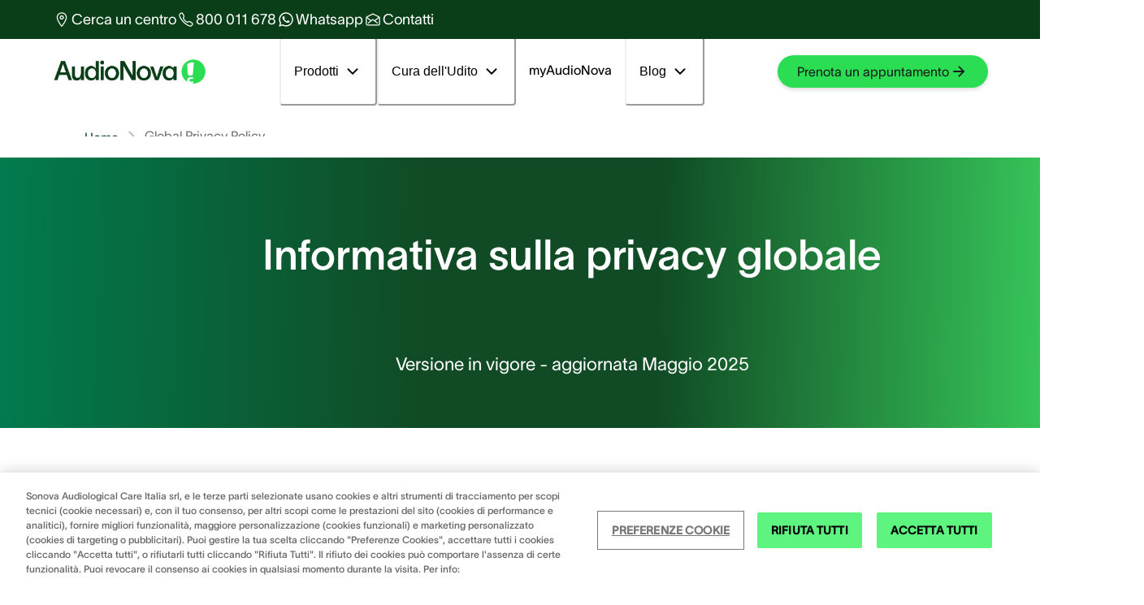

--- FILE ---
content_type: text/html; charset=utf-8
request_url: https://www.audionovaitalia.it/global-privacy-policy/
body_size: 44546
content:
<!DOCTYPE html><html data-component="MyDocument" translate="no" lang="it"><head><meta charSet="utf-8"/><meta name="viewport" content="width=device-width"/><meta name="description" content="Leggi tutto sulla privacy policy di Sonova Group."/><meta name="robots" content="index,follow"/><title>Global Privacy Policy</title><link href="https://eu-images.contentstack.com/v3/assets/blt7831180d775082fd/blte808e3d85e34492f/685bdc0d468f8b8714c291d7/favicon-192.png?branch=web_prod" rel="icon" sizes="192x192" type="image/png" data-not-permanent-url="true"/><link rel="canonical" href="https://www.audionovaitalia.it/global-privacy-policy/"/><link rel="preload" href="https://eu-images.contentstack.com/v3/assets/blt7831180d775082fd/blt48058e46772df351/6734c35e072cb3638ed50a96/AudioNovaItaliaLogo_FullColor_New_RGB.png?branch=web_prod" as="image" fetchpriority="high"/><link rel="preload" href="https://eu-images.contentstack.com/v3/assets/blt7831180d775082fd/bltf792f5454357fed4/673c57bd91c56f5be043f42a/AudioNovaItaliaLogo_white_RGB.png?branch=web_prod" as="image" fetchpriority="high"/><meta name="next-head-count" content="9"/><link rel="preconnect" href="https://www.googletagmanager.com"/><link rel="preconnect" href="https://cdn.cookielaw.org"/><link rel="preconnect" href="https://eu-images.contentstack.com"/><link rel="dns-prefetch" href="https://www.googletagmanager.com"/><link rel="dns-prefetch" href="https://cdn.cookielaw.org"/><link rel="dns-prefetch" href="https://eu-images.contentstack.com"/><link rel="preload" as="script" href="https://cdn.cookielaw.org/consent/ef15136b-1f77-4737-a290-f543ecdc67c5/OtAutoBlock.js" fetchPriority="high"/><script type="text/javascript" src="https://cdn.cookielaw.org/consent/ef15136b-1f77-4737-a290-f543ecdc67c5/OtAutoBlock.js"></script><script id="c22089cc48a81cb5ed26619ca756a2ea">window.schema_highlighter={accountId: "SonovaAG/AudioNova_Italia", outputCache: true}</script><script async="" src="https://cdn.schemaapp.com/javascript/highlight.js"></script><script type="text/javascript" id="d89cf4a8e60b568923b2e2f8b9954925">
    document.addEventListener('DOMContentLoaded', function() {
        const observer = new MutationObserver(function(mutations) {
            mutations.forEach(function(mutation) {
                const linkElement = document.getElementById('Preferenze dei cookie_#');
                if (linkElement && !linkElement.dataset.listenerAdded) { // Check if listener has been added
                    linkElement.addEventListener('click', function(event) {
                        event.preventDefault();
                        const waitForOneTrust = setInterval(function() {
                            if (typeof OneTrust !== 'undefined' && OneTrust.ToggleInfoDisplay) {
                                clearInterval(waitForOneTrust); // Stop checking
                                OneTrust.ToggleInfoDisplay();
                            } else {
                                console.error('Waiting for OneTrust...');
                            }
                        }, 500);
                    });
                    linkElement.dataset.listenerAdded = 'true'; // Mark that the listener has been added
                }
            });
        });

        // Ensure the body exists before observing
        if (document.body) {
            observer.observe(document.body, { childList: true, subtree: true });
        } else {
            console.error('Document body not available for observing');
        }
    });
</script><script src="https://analytics.ahrefs.com/analytics.js" data-key="S3lPqmV10ouYBzfHi6Miag" async=""></script><script defer="" src="https://cdn.cookielaw.org/scripttemplates/otSDKStub.js" data-document-language="true" type="text/javascript" charSet="UTF-8" data-domain-script="ef15136b-1f77-4737-a290-f543ecdc67c5"></script><script defer="" id="CONSENT_OPTANON" type="text/javascript">function OptanonWrapper() {}</script><link rel="preload" as="script" href="https://www.googletagmanager.com/gtm.js?id=GTM-PQBRRVL9" fetchPriority="high"/><script>(function(w,d,s,l,i){w[l]=w[l]||[];w[l].push({'gtm.start':
          new Date().getTime(),event:'gtm.js'});var f=d.getElementsByTagName(s)[0],
          j=d.createElement(s),dl=l!='dataLayer'?'&l='+l:'';j.async=true;j.src=
          'https://www.googletagmanager.com/gtm.js?id='+i+dl;f.parentNode.insertBefore(j,f);
      })(window,document,'script','dataLayer', 'GTM-PQBRRVL9');</script><link rel="preload" href="/_next/static/media/3dd6493c0385dcac-s.p.otf" as="font" type="font/otf" crossorigin="anonymous" data-next-font="size-adjust"/><link rel="preload" href="/_next/static/media/318de72e3b660a55-s.p.otf" as="font" type="font/otf" crossorigin="anonymous" data-next-font="size-adjust"/><link rel="preload" href="/_next/static/media/ff383a9767a83103-s.p.otf" as="font" type="font/otf" crossorigin="anonymous" data-next-font="size-adjust"/><link rel="preload" href="/_next/static/css/db26cb4c4c4cca26.css" as="style"/><link rel="stylesheet" href="/_next/static/css/db26cb4c4c4cca26.css" data-n-g=""/><link rel="preload" href="/_next/static/css/4c6e148f73a1d690.css" as="style"/><link rel="stylesheet" href="/_next/static/css/4c6e148f73a1d690.css" data-n-p=""/><noscript data-n-css=""></noscript><script defer="" nomodule="" src="/_next/static/chunks/polyfills-42372ed130431b0a.js"></script><script defer="" src="/_next/static/chunks/ae51ba48.28f48e04ba65ba23.js"></script><script defer="" src="/_next/static/chunks/0c428ae2.12d7a324cbfff6fb.js"></script><script defer="" src="/_next/static/chunks/5567.fa7625e474d16df9.js"></script><script defer="" src="/_next/static/chunks/8559.d1303c7eb3fac255.js"></script><script defer="" src="/_next/static/chunks/1809.7c860e5eaf3b83d7.js"></script><script src="/_next/static/chunks/webpack-8fd512174f713cbb.js" defer=""></script><script src="/_next/static/chunks/framework-4365e368bbdb02a9.js" defer=""></script><script src="/_next/static/chunks/main-bb4ffd3b9ced8933.js" defer=""></script><script src="/_next/static/chunks/vendor-chakra-148ad759a077461f.js" defer=""></script><script src="/_next/static/chunks/vendor-lodash-e4e250108d16156c.js" defer=""></script><script src="/_next/static/chunks/vendor-framer-d5604cd41f13c630.js" defer=""></script><script src="/_next/static/chunks/pages/_app-892a0502ca0e4e6a.js" defer=""></script><script src="/_next/static/chunks/vendor-date-fns-a113c049ffefb7c4.js" defer=""></script><script src="/_next/static/chunks/vendor-react-select-1af60497c75a34b9.js" defer=""></script><script src="/_next/static/chunks/vendor-apollo-5845221c69bb8bfa.js" defer=""></script><script src="/_next/static/chunks/4906-c05bcbb1adbbac36.js" defer=""></script><script src="/_next/static/chunks/9888-cc018146622263ca.js" defer=""></script><script src="/_next/static/chunks/1840-408e12c35b61f362.js" defer=""></script><script src="/_next/static/chunks/4116-326260a79d2e9c52.js" defer=""></script><script src="/_next/static/chunks/6099-7aef57d5cd56a7b8.js" defer=""></script><script src="/_next/static/chunks/2535-035fe700724c166f.js" defer=""></script><script src="/_next/static/chunks/550-15350b68a32fa648.js" defer=""></script><script src="/_next/static/chunks/1586-de303476a72bbf93.js" defer=""></script><script src="/_next/static/chunks/pages/%5Bvariant%5D/%5B%5B...slug%5D%5D-3dc7bc261966200c.js" defer=""></script><script src="/_next/static/fridyuhgpSieOEWUrS6j0/_buildManifest.js" defer=""></script><script src="/_next/static/fridyuhgpSieOEWUrS6j0/_ssgManifest.js" defer=""></script></head><body style="overscroll-behavior:none"><noscript><iframe src="https://www.googletagmanager.com/ns.html?id=GTM-PQBRRVL9" height="0" width="0" style="display:none;visibility:hidden"></iframe></noscript><div id="__next"><style data-emotion="css-global 1qj08sy">:host,:root,[data-theme]{--chakra-ring-inset:var(--chakra-empty,/*!*/ /*!*/);--chakra-ring-offset-width:0px;--chakra-ring-offset-color:#fff;--chakra-ring-color:rgba(66, 153, 225, 0.6);--chakra-ring-offset-shadow:0 0 #0000;--chakra-ring-shadow:0 0 #0000;--chakra-space-x-reverse:0;--chakra-space-y-reverse:0;--chakra-colors-transparent:transparent;--chakra-colors-current:currentColor;--chakra-colors-black:#000000;--chakra-colors-white:#FFFFFF;--chakra-colors-whiteAlpha-50:rgba(255, 255, 255, 0.04);--chakra-colors-whiteAlpha-100:rgba(255, 255, 255, 0.06);--chakra-colors-whiteAlpha-200:rgba(255, 255, 255, 0.08);--chakra-colors-whiteAlpha-300:rgba(255, 255, 255, 0.16);--chakra-colors-whiteAlpha-400:rgba(255, 255, 255, 0.24);--chakra-colors-whiteAlpha-500:rgba(255, 255, 255, 0.36);--chakra-colors-whiteAlpha-600:rgba(255, 255, 255, 0.48);--chakra-colors-whiteAlpha-700:rgba(255, 255, 255, 0.64);--chakra-colors-whiteAlpha-800:rgba(255, 255, 255, 0.80);--chakra-colors-whiteAlpha-900:rgba(255, 255, 255, 0.92);--chakra-colors-blackAlpha-50:rgba(0, 0, 0, 0.04);--chakra-colors-blackAlpha-100:rgba(0, 0, 0, 0.06);--chakra-colors-blackAlpha-200:rgba(0, 0, 0, 0.08);--chakra-colors-blackAlpha-300:rgba(0, 0, 0, 0.16);--chakra-colors-blackAlpha-400:rgba(0, 0, 0, 0.24);--chakra-colors-blackAlpha-500:rgba(0, 0, 0, 0.36);--chakra-colors-blackAlpha-600:rgba(0, 0, 0, 0.48);--chakra-colors-blackAlpha-700:rgba(0, 0, 0, 0.64);--chakra-colors-blackAlpha-800:rgba(0, 0, 0, 0.80);--chakra-colors-blackAlpha-900:rgba(0, 0, 0, 0.92);--chakra-colors-gray-50:#F7FAFC;--chakra-colors-gray-100:#EDF2F7;--chakra-colors-gray-200:#E2E8F0;--chakra-colors-gray-300:#CBD5E0;--chakra-colors-gray-400:#A0AEC0;--chakra-colors-gray-500:#718096;--chakra-colors-gray-600:#4A5568;--chakra-colors-gray-700:#2D3748;--chakra-colors-gray-800:#1A202C;--chakra-colors-gray-900:#171923;--chakra-colors-red-50:#FFF5F5;--chakra-colors-red-100:#FED7D7;--chakra-colors-red-200:#FEB2B2;--chakra-colors-red-300:#FC8181;--chakra-colors-red-400:#F56565;--chakra-colors-red-500:#E53E3E;--chakra-colors-red-600:#C53030;--chakra-colors-red-700:#9B2C2C;--chakra-colors-red-800:#822727;--chakra-colors-red-900:#63171B;--chakra-colors-orange-50:#FFFAF0;--chakra-colors-orange-100:#FEEBC8;--chakra-colors-orange-200:#FBD38D;--chakra-colors-orange-300:#F6AD55;--chakra-colors-orange-400:#ED8936;--chakra-colors-orange-500:#DD6B20;--chakra-colors-orange-600:#C05621;--chakra-colors-orange-700:#9C4221;--chakra-colors-orange-800:#7B341E;--chakra-colors-orange-900:#652B19;--chakra-colors-yellow-50:#FFFFF0;--chakra-colors-yellow-100:#FEFCBF;--chakra-colors-yellow-200:#FAF089;--chakra-colors-yellow-300:#F6E05E;--chakra-colors-yellow-400:#ECC94B;--chakra-colors-yellow-500:#D69E2E;--chakra-colors-yellow-600:#B7791F;--chakra-colors-yellow-700:#975A16;--chakra-colors-yellow-800:#744210;--chakra-colors-yellow-900:#5F370E;--chakra-colors-green-50:#F0FFF4;--chakra-colors-green-100:#C6F6D5;--chakra-colors-green-200:#9AE6B4;--chakra-colors-green-300:#68D391;--chakra-colors-green-400:#48BB78;--chakra-colors-green-500:#38A169;--chakra-colors-green-600:#2F855A;--chakra-colors-green-700:#276749;--chakra-colors-green-800:#22543D;--chakra-colors-green-900:#1C4532;--chakra-colors-teal-50:#E6FFFA;--chakra-colors-teal-100:#B2F5EA;--chakra-colors-teal-200:#81E6D9;--chakra-colors-teal-300:#4FD1C5;--chakra-colors-teal-400:#38B2AC;--chakra-colors-teal-500:#319795;--chakra-colors-teal-600:#2C7A7B;--chakra-colors-teal-700:#285E61;--chakra-colors-teal-800:#234E52;--chakra-colors-teal-900:#1D4044;--chakra-colors-blue-50:#ebf8ff;--chakra-colors-blue-100:#bee3f8;--chakra-colors-blue-200:#90cdf4;--chakra-colors-blue-300:#63b3ed;--chakra-colors-blue-400:#4299e1;--chakra-colors-blue-500:#3182ce;--chakra-colors-blue-600:#2b6cb0;--chakra-colors-blue-700:#2c5282;--chakra-colors-blue-800:#2a4365;--chakra-colors-blue-900:#1A365D;--chakra-colors-cyan-50:#EDFDFD;--chakra-colors-cyan-100:#C4F1F9;--chakra-colors-cyan-200:#9DECF9;--chakra-colors-cyan-300:#76E4F7;--chakra-colors-cyan-400:#0BC5EA;--chakra-colors-cyan-500:#00B5D8;--chakra-colors-cyan-600:#00A3C4;--chakra-colors-cyan-700:#0987A0;--chakra-colors-cyan-800:#086F83;--chakra-colors-cyan-900:#065666;--chakra-colors-purple-50:#FAF5FF;--chakra-colors-purple-100:#E9D8FD;--chakra-colors-purple-200:#D6BCFA;--chakra-colors-purple-300:#B794F4;--chakra-colors-purple-400:#9F7AEA;--chakra-colors-purple-500:#805AD5;--chakra-colors-purple-600:#6B46C1;--chakra-colors-purple-700:#553C9A;--chakra-colors-purple-800:#44337A;--chakra-colors-purple-900:#322659;--chakra-colors-pink-50:#FFF5F7;--chakra-colors-pink-100:#FED7E2;--chakra-colors-pink-200:#FBB6CE;--chakra-colors-pink-300:#F687B3;--chakra-colors-pink-400:#ED64A6;--chakra-colors-pink-500:#D53F8C;--chakra-colors-pink-600:#B83280;--chakra-colors-pink-700:#97266D;--chakra-colors-pink-800:#702459;--chakra-colors-pink-900:#521B41;--chakra-colors-accent-primary-50:#F0FEDF;--chakra-colors-accent-primary-100:#EEFEDB;--chakra-colors-accent-primary-200:#98FE94;--chakra-colors-accent-primary-300:#5EF480;--chakra-colors-accent-primary-400:#55E475;--chakra-colors-accent-primary-500:#3FE064;--chakra-colors-accent-primary-600:#2ADD53;--chakra-colors-accent-primary-700:#008052;--chakra-colors-accent-primary-800:#104B25;--chakra-colors-accent-primary-900:#093E18;--chakra-colors-accent-secondary-50:#F0FEDF;--chakra-colors-accent-secondary-100:#EEFEDB;--chakra-colors-accent-secondary-200:#98FE94;--chakra-colors-accent-secondary-300:#5EF480;--chakra-colors-accent-secondary-400:#55E475;--chakra-colors-accent-secondary-500:#3FE064;--chakra-colors-accent-secondary-600:#2ADD53;--chakra-colors-accent-secondary-700:#008052;--chakra-colors-accent-secondary-800:#104B25;--chakra-colors-accent-secondary-900:#093E18;--chakra-colors-accent-tertiary-50:#FEF3E5;--chakra-colors-accent-tertiary-100:#FFD4A2;--chakra-colors-accent-tertiary-200:#FFCA8A;--chakra-colors-accent-tertiary-300:#FFBF73;--chakra-colors-accent-tertiary-400:#FFB45C;--chakra-colors-accent-tertiary-500:#FFA945;--chakra-colors-accent-tertiary-600:#FF9416;--chakra-colors-accent-tertiary-700:#F28219;--chakra-colors-accent-tertiary-800:#F17400;--chakra-colors-accent-tertiary-900:#D96800;--chakra-colors-status-info:#1d74ff;--chakra-colors-status-warning:#ffc329;--chakra-colors-status-success:#104b25;--chakra-colors-status-error:#ed1520;--chakra-colors-text-accent:#ffffff;--chakra-colors-text-base:#191919;--chakra-colors-text-caption:#414043;--chakra-colors-text-offsetHero:#191919;--chakra-colors-text-stepper:#F1F2F1;--chakra-colors-text-calendar:#191919;--chakra-colors-text-banner:#000000;--chakra-colors-text-helpCard:#ffffff;--chakra-colors-background-base:#ffffff;--chakra-colors-background-highlight:#eefedb;--chakra-colors-background-light:#bebdbc;--chakra-colors-background-lighter:#dededd;--chakra-colors-background-hover:#f1f1f1;--chakra-colors-background-banner:#e8e8e7;--chakra-colors-background-video:rgba(64, 64, 64, 0.64);--chakra-colors-background-overlay:rgba(20, 20, 20, 0.9);--chakra-colors-background-stepper-default:#093E18;--chakra-colors-background-stepper-active:#FFFFFF;--chakra-colors-background-stepper-completed:#3FE064;--chakra-colors-cards-border:#DEDEDD;--chakra-colors-cards-element:#DE801B;--chakra-colors-cards-ecosystem-background:#104B25;--chakra-colors-cards-ecosystem-border:#104B25;--chakra-colors-cards-ecosystem-text:#ffffff;--chakra-colors-cards-ecosystem-lightLink:#104B25;--chakra-colors-cards-ecosystem-lightLinkHover:#2ADD53;--chakra-colors-cards-ecosystem-darkLink:#3FE064;--chakra-colors-cards-ecosystem-darkLinkHover:#55E475;--chakra-colors-cards-testimonial-background:#5ef480;--chakra-colors-cards-testimonial-text:#191919;--chakra-colors-cards-testimonial-caption:#191919;--chakra-colors-cards-quote:#ffffff;--chakra-colors-cards-badge:#000000;--chakra-colors-cards-contactUs-background:#E5F2E9;--chakra-colors-cards-contactUs-border:#319A55;--chakra-colors-cards-contactUs-availability:#707070;--chakra-colors-cards-hearingSimulator-background:#ffffff;--chakra-colors-cards-hearingSimulator-border:#dedede;--chakra-colors-cards-hearingSimulator-heading:#000000;--chakra-colors-cards-hearingSimulator-notice:#6D6E71;--chakra-colors-accordion-background:rgba(239, 255, 192, 0.6);--chakra-colors-accordion-expandedBackground:#EEFEDB;--chakra-colors-accordion-separatingLine:#3FE064;--chakra-colors-accordion-svgColor:#000000;--chakra-colors-view360-sliderBar:#DEDEDD;--chakra-colors-icon-color:#ffffff;--chakra-colors-button-default-background:#2add53;--chakra-colors-button-default-baseColor:#000000;--chakra-colors-button-default-primaryColor:#191919;--chakra-colors-button-default-outline:#2add53;--chakra-colors-button-default-outlineColor:#191919;--chakra-colors-button-default-outlineDark:#2add53;--chakra-colors-button-default-outlineColorDark:#FFFFFF;--chakra-colors-button-default-square:#95c11f;--chakra-colors-button-default-squareBackground:#95c11f;--chakra-colors-button-default-videoButton:#2ADD53;--chakra-colors-button-default-videoButtonIcon:#000000;--chakra-colors-button-default-outlineColorTertiary:#191919;--chakra-colors-button-default-outlineColorIcon:#008052;--chakra-colors-button-default-outlineColorIconDark:#2ADD53;--chakra-colors-button-default-tertiaryText:#FFFFFF;--chakra-colors-button-default-backgroundDark:#2ADD53;--chakra-colors-button-default-primaryColorDark:#191919;--chakra-colors-button-default-color:#191919;--chakra-colors-button-hover-background:#5EF480;--chakra-colors-button-hover-backgroundDark:#5EF480;--chakra-colors-button-hover-outline:#5EF480;--chakra-colors-button-hover-outlineTertiary:#5EF480;--chakra-colors-button-hover-outlineColor:#191919;--chakra-colors-button-hover-outlineDark:#5EF480;--chakra-colors-button-hover-outlineColorDark:#FFFFFF;--chakra-colors-button-hover-navLink:#2ADD53;--chakra-colors-button-hover-textColor:#191919;--chakra-colors-button-focus-background:#98FE94;--chakra-colors-button-focus-outline:#98FE94;--chakra-colors-button-focus-outlineColor:#191919;--chakra-colors-button-focus-outlineDark:#98FE94;--chakra-colors-button-focus-outlineColorDark:#FFFFFF;--chakra-colors-button-focus-outlineText:#191919;--chakra-colors-button-focus-borderFocused:#98FE94;--chakra-colors-button-focus-textColor:#191919;--chakra-colors-button-pressed-background:#104B25;--chakra-colors-button-pressed-color:#ffffff;--chakra-colors-button-pressed-primaryColor:#FFFFFF;--chakra-colors-button-pressed-outline:#104B25;--chakra-colors-button-pressed-outlineTertiary:#104B25;--chakra-colors-button-pressed-outlineColor:#191919;--chakra-colors-button-pressed-outlineDark:#104B25;--chakra-colors-button-pressed-outlineColorDark:#FFFFFF;--chakra-colors-button-pressed-borderPressed:#104B25;--chakra-colors-button-pressed-textColor:#FFFFFF;--chakra-colors-button-disabled-background:#d4d4d4;--chakra-colors-button-disabled-color:#595959;--chakra-colors-button-accent-background:#2add53;--chakra-colors-button-accent-color:#ffffff;--chakra-colors-neutral-grey:#707070;--chakra-colors-neutral-darkGray:#5c6062;--chakra-colors-neutral-white:#ffffff;--chakra-colors-neutral-black:#000000;--chakra-colors-neutral-logoTypo:#6d6e71;--chakra-colors-neutral-lightGrey:#c1c1c1;--chakra-colors-neutral-lighterGrey:#EFEFEE;--chakra-colors-neutral-lightBlack:#404040;--chakra-colors-neutral-cardText:#404040;--chakra-colors-neutral-copyright:#ffffff;--chakra-colors-heading-h1:#000000;--chakra-colors-heading-h2:#000000;--chakra-colors-heading-h3:#000000;--chakra-colors-heading-h4:#000000;--chakra-colors-heading-h5:#000000;--chakra-colors-alpha-dark-50:#0000000C;--chakra-colors-alpha-dark-100:#00000019;--chakra-colors-alpha-dark-200:#00000033;--chakra-colors-alpha-dark-300:#0000004C;--chakra-colors-alpha-dark-400:#00000066;--chakra-colors-alpha-dark-500:#0000007F;--chakra-colors-alpha-dark-600:#00000099;--chakra-colors-alpha-dark-700:#000000B2;--chakra-colors-alpha-dark-800:#000000CC;--chakra-colors-alpha-dark-900:#000000E5;--chakra-colors-alpha-light-50:#FFFFFF0C;--chakra-colors-alpha-light-100:#FFFFFF19;--chakra-colors-alpha-light-200:#FFFFFF33;--chakra-colors-alpha-light-300:#FFFFFF4C;--chakra-colors-alpha-light-400:#FFFFFF66;--chakra-colors-alpha-light-500:#FFFFFF7F;--chakra-colors-alpha-light-600:#FFFFFF99;--chakra-colors-alpha-light-700:#FFFFFFB2;--chakra-colors-alpha-light-800:#FFFFFFCC;--chakra-colors-alpha-light-900:#FFFFFFE5;--chakra-colors-gradient-primary:#FF9416;--chakra-colors-gradient-secondary:#2ADD53;--chakra-colors-gradient-tertiary:#2ADD53;--chakra-colors-gradient-mobileNavigation:#2add53;--chakra-colors-gradient-carouselShadowLeft:linear-gradient(267.79deg, rgba(250, 250, 250, 0) 1.52%, #FAFAFA 97.83%);--chakra-colors-gradient-carouselShadowRight:linear-gradient(267.79deg, #FAFAFA 1.52%, rgba(250, 250, 250, 0) 97.83%);--chakra-colors-gradient-fullImageBanner:linear-gradient(92deg, #EEFEDB 12.1%, rgba(238, 254, 219, 0.00) 61.52%);--chakra-colors-gradient-fullImageBannerMobile:linear-gradient(228deg, rgba(238, 254, 219, 0.00) -0.92%, #EEFEDB 79.04%);--chakra-colors-gradient-helpCard:linear-gradient(0deg, #093E18 24.01%, rgba(0, 0, 0, 0.00) 97.8%);--chakra-colors-gradient-helpCardMobile:linear-gradient(0deg, #093E18 26.83%, rgba(0, 0, 0, 0.00) 99.93%);--chakra-colors-gradient-hero:linear-gradient(352deg, rgba(16, 75, 37, 0.60) 8.45%, rgba(16, 75, 37, 0.00) 29.85%),linear-gradient(88deg, #104B25 2.94%, #104B25 33.54%, rgba(16, 75, 37, 0.15) 60%, rgba(16, 75, 37, 0.00) 86.46%);--chakra-colors-gradient-heroOffsetImage:linear-gradient(0deg, rgba(255, 255, 255, 0.05) 0%, rgba(255, 255, 255, 0.05) 100%),radial-gradient(93.94% 89.39% at 0% -42.54%, #5EF480 0%, rgba(94, 244, 128, 0.00) 100%),linear-gradient(90deg, #EEFEDB -2.82%, #EEFEDB 43.93%, rgba(238, 254, 219, 0.00) 82.06%),#FFF;--chakra-colors-gradient-heroOffsetImageMobile:linear-gradient(0deg, rgba(255, 255, 255, 0.05) 0%, rgba(255, 255, 255, 0.05) 100%),radial-gradient(93.94% 89.39% at 0% -42.54%, #5EF480 0%, rgba(94, 244, 128, 0.00) 100%),linear-gradient(90deg, #EEFEDB -2.82%, #EEFEDB 43.93%, rgba(238, 254, 219, 0.00) 82.06%),#FFF;--chakra-colors-gradient-heroSmall:linear-gradient(147deg, rgba(0, 0, 0, 0.00) 66.4%, rgba(0, 0, 0, 0.30) 88.52%),linear-gradient(322deg, rgba(16, 75, 37, 0.80) 16.41%, rgba(16, 75, 37, 0.00) 38.8%),linear-gradient(88deg, #22B142 2.86%, rgba(16, 75, 37, 0.80) 15.37%, #104B25 30.69%, rgba(16, 75, 37, 0.76) 60.32%, rgba(16, 75, 37, 0.00) 80.06%);--chakra-colors-gradient-heroGray:linear-gradient(180deg, rgba(0, 0, 0, 0.45) 10.27%, rgba(0, 0, 0, 0.05) 57.59%);--chakra-colors-gradient-heroMobile:linear-gradient(180deg, rgba(16, 75, 37, 0.00) 26.52%, #104B25 48.78%, #104B25 100%);--chakra-colors-gradient-megaMenu:linear-gradient(360deg, #FFFFFF 30%, rgba(255, 255, 255, 0) 50%);--chakra-colors-gradient-herospace:linear-gradient(91deg, #008052 -4.23%, #104B25 40.8%, #104B25 63.32%, #3FE064 108.35%);--chakra-colors-gradient-stepsGridBanner:linear-gradient(180deg, rgba(0, 100, 149, 0) 37.67%, #104B25  88.37%),linear-gradient(0deg, rgba(16, 75, 37, 0.7), rgba(16, 75, 37, 0.7));--chakra-colors-gradient-progressBar:#2ADD53;--chakra-colors-gradient-courtesyGradient:linear-gradient(352deg, rgba(16, 75, 37, 0.60) 8.45%, rgba(16, 75, 37, 0.00) 29.85%),linear-gradient(88deg, #104B25 2.94%, #104B25 33.54%, rgba(16, 75, 37, 0.15) 60%, rgba(16, 75, 37, 0.00) 86.46%);--chakra-colors-gradient-courtesy:linear-gradient(91deg, #093E18 -0.52%, #104B25 21.51%, #104B25 83.92%, #093E18 100.17%);--chakra-colors-gradient-maintenance:linear-gradient(91deg, #093E18 -0.52%, #104B25 21.51%, #104B25 83.92%, #093E18 100.17%);--chakra-colors-gradient-feeCard:linear-gradient(91deg, #093E18 -0.52%, #104B25 21.51%, #104B25 83.92%, #093E18 100.17%);--chakra-colors-gradient-stepper:linear-gradient(91deg, #093E18 0.96%, #104B25 40.34%, #104B25 79.72%, #093E18 99.42%);--chakra-borders-none:0;--chakra-borders-1px:1px solid;--chakra-borders-2px:2px solid;--chakra-borders-4px:4px solid;--chakra-borders-8px:8px solid;--chakra-fonts-heading:'__twkLausanne_f3a111','__twkLausanne_Fallback_f3a111';--chakra-fonts-body:'__twkLausanne_f3a111','__twkLausanne_Fallback_f3a111';--chakra-fonts-mono:SFMono-Regular,Menlo,Monaco,Consolas,"Liberation Mono","Courier New",monospace;--chakra-fontSizes-1:0.1rem;--chakra-fontSizes-2:0.2rem;--chakra-fontSizes-3:0.30000000000000004rem;--chakra-fontSizes-4:0.4rem;--chakra-fontSizes-5:0.5rem;--chakra-fontSizes-6:0.6000000000000001rem;--chakra-fontSizes-7:0.7000000000000001rem;--chakra-fontSizes-8:0.8rem;--chakra-fontSizes-9:0.9rem;--chakra-fontSizes-10:1rem;--chakra-fontSizes-11:1.1rem;--chakra-fontSizes-12:1.2000000000000002rem;--chakra-fontSizes-13:1.3rem;--chakra-fontSizes-14:1.4000000000000001rem;--chakra-fontSizes-15:1.5rem;--chakra-fontSizes-16:1.6rem;--chakra-fontSizes-17:1.7000000000000002rem;--chakra-fontSizes-18:1.8rem;--chakra-fontSizes-19:1.9000000000000001rem;--chakra-fontSizes-20:2rem;--chakra-fontSizes-21:2.1rem;--chakra-fontSizes-22:2.2rem;--chakra-fontSizes-23:2.3000000000000003rem;--chakra-fontSizes-24:2.4000000000000004rem;--chakra-fontSizes-25:2.5rem;--chakra-fontSizes-26:2.6rem;--chakra-fontSizes-27:2.7rem;--chakra-fontSizes-28:2.8000000000000003rem;--chakra-fontSizes-29:2.9000000000000004rem;--chakra-fontSizes-30:3rem;--chakra-fontSizes-31:3.1rem;--chakra-fontSizes-32:3.2rem;--chakra-fontSizes-33:3.3000000000000003rem;--chakra-fontSizes-34:3.4000000000000004rem;--chakra-fontSizes-35:3.5rem;--chakra-fontSizes-36:3.6rem;--chakra-fontSizes-37:3.7rem;--chakra-fontSizes-38:3.8000000000000003rem;--chakra-fontSizes-39:3.9000000000000004rem;--chakra-fontSizes-40:4rem;--chakra-fontSizes-41:4.1000000000000005rem;--chakra-fontSizes-42:4.2rem;--chakra-fontSizes-43:4.3rem;--chakra-fontSizes-44:4.4rem;--chakra-fontSizes-45:4.5rem;--chakra-fontSizes-46:4.6000000000000005rem;--chakra-fontSizes-47:4.7rem;--chakra-fontSizes-48:4.800000000000001rem;--chakra-fontSizes-49:4.9rem;--chakra-fontSizes-50:5rem;--chakra-fontSizes-51:5.1000000000000005rem;--chakra-fontSizes-52:5.2rem;--chakra-fontSizes-53:5.300000000000001rem;--chakra-fontSizes-54:5.4rem;--chakra-fontSizes-55:5.5rem;--chakra-fontSizes-56:5.6000000000000005rem;--chakra-fontSizes-57:5.7rem;--chakra-fontSizes-58:5.800000000000001rem;--chakra-fontSizes-59:5.9rem;--chakra-fontSizes-60:6rem;--chakra-fontSizes-61:6.1000000000000005rem;--chakra-fontSizes-62:6.2rem;--chakra-fontSizes-63:6.300000000000001rem;--chakra-fontSizes-64:6.4rem;--chakra-fontSizes-65:6.5rem;--chakra-fontSizes-66:6.6000000000000005rem;--chakra-fontSizes-67:6.7rem;--chakra-fontSizes-68:6.800000000000001rem;--chakra-fontSizes-69:6.9rem;--chakra-fontSizes-70:7rem;--chakra-fontSizes-71:7.1000000000000005rem;--chakra-fontSizes-72:7.2rem;--chakra-fontSizes-73:7.300000000000001rem;--chakra-fontSizes-74:7.4rem;--chakra-fontSizes-75:7.5rem;--chakra-fontSizes-76:7.6000000000000005rem;--chakra-fontSizes-77:7.7rem;--chakra-fontSizes-78:7.800000000000001rem;--chakra-fontSizes-79:7.9rem;--chakra-fontSizes-80:8rem;--chakra-fontSizes-81:8.1rem;--chakra-fontSizes-82:8.200000000000001rem;--chakra-fontSizes-83:8.3rem;--chakra-fontSizes-84:8.4rem;--chakra-fontSizes-85:8.5rem;--chakra-fontSizes-86:8.6rem;--chakra-fontSizes-87:8.700000000000001rem;--chakra-fontSizes-88:8.8rem;--chakra-fontSizes-89:8.9rem;--chakra-fontSizes-90:9rem;--chakra-fontSizes-91:9.1rem;--chakra-fontSizes-92:9.200000000000001rem;--chakra-fontSizes-93:9.3rem;--chakra-fontSizes-94:9.4rem;--chakra-fontSizes-95:9.5rem;--chakra-fontSizes-96:9.600000000000001rem;--chakra-fontSizes-97:9.700000000000001rem;--chakra-fontSizes-98:9.8rem;--chakra-fontSizes-99:9.9rem;--chakra-fontSizes-100:10rem;--chakra-fontSizes-101:10.100000000000001rem;--chakra-fontSizes-102:10.200000000000001rem;--chakra-fontSizes-103:10.3rem;--chakra-fontSizes-104:10.4rem;--chakra-fontSizes-105:10.5rem;--chakra-fontSizes-106:10.600000000000001rem;--chakra-fontSizes-107:10.700000000000001rem;--chakra-fontSizes-108:10.8rem;--chakra-fontSizes-109:10.9rem;--chakra-fontSizes-110:11rem;--chakra-fontSizes-111:11.100000000000001rem;--chakra-fontSizes-112:11.200000000000001rem;--chakra-fontSizes-113:11.3rem;--chakra-fontSizes-114:11.4rem;--chakra-fontSizes-115:11.5rem;--chakra-fontSizes-116:11.600000000000001rem;--chakra-fontSizes-117:11.700000000000001rem;--chakra-fontSizes-118:11.8rem;--chakra-fontSizes-119:11.9rem;--chakra-fontSizes-120:12rem;--chakra-fontSizes-121:12.100000000000001rem;--chakra-fontSizes-122:12.200000000000001rem;--chakra-fontSizes-123:12.3rem;--chakra-fontSizes-124:12.4rem;--chakra-fontSizes-125:12.5rem;--chakra-fontSizes-126:12.600000000000001rem;--chakra-fontSizes-127:12.700000000000001rem;--chakra-fontSizes-128:12.8rem;--chakra-fontSizes-129:12.9rem;--chakra-fontSizes-130:13rem;--chakra-fontSizes-131:13.100000000000001rem;--chakra-fontSizes-132:13.200000000000001rem;--chakra-fontSizes-133:13.3rem;--chakra-fontSizes-134:13.4rem;--chakra-fontSizes-135:13.5rem;--chakra-fontSizes-136:13.600000000000001rem;--chakra-fontSizes-137:13.700000000000001rem;--chakra-fontSizes-138:13.8rem;--chakra-fontSizes-139:13.9rem;--chakra-fontSizes-140:14rem;--chakra-fontSizes-141:14.100000000000001rem;--chakra-fontSizes-142:14.200000000000001rem;--chakra-fontSizes-143:14.3rem;--chakra-fontSizes-144:14.4rem;--chakra-fontSizes-145:14.5rem;--chakra-fontSizes-146:14.600000000000001rem;--chakra-fontSizes-147:14.700000000000001rem;--chakra-fontSizes-148:14.8rem;--chakra-fontSizes-149:14.9rem;--chakra-fontSizes-150:15rem;--chakra-fontSizes-151:15.100000000000001rem;--chakra-fontSizes-152:15.200000000000001rem;--chakra-fontSizes-153:15.3rem;--chakra-fontSizes-154:15.4rem;--chakra-fontSizes-155:15.5rem;--chakra-fontSizes-156:15.600000000000001rem;--chakra-fontSizes-157:15.700000000000001rem;--chakra-fontSizes-158:15.8rem;--chakra-fontSizes-159:15.9rem;--chakra-fontSizes-160:16rem;--chakra-fontSizes-3xs:0.45rem;--chakra-fontSizes-2xs:0.625rem;--chakra-fontSizes-xs:0.75rem;--chakra-fontSizes-sm:12px;--chakra-fontSizes-md:1rem;--chakra-fontSizes-lg:1.125rem;--chakra-fontSizes-xl:1.25rem;--chakra-fontSizes-2xl:1.5rem;--chakra-fontSizes-3xl:1.875rem;--chakra-fontSizes-4xl:2.25rem;--chakra-fontSizes-5xl:3rem;--chakra-fontSizes-6xl:3.75rem;--chakra-fontSizes-7xl:4.5rem;--chakra-fontSizes-8xl:6rem;--chakra-fontSizes-9xl:8rem;--chakra-fontWeights-hairline:100;--chakra-fontWeights-thin:200;--chakra-fontWeights-light:300;--chakra-fontWeights-normal:400;--chakra-fontWeights-medium:500;--chakra-fontWeights-semibold:350;--chakra-fontWeights-bold:500;--chakra-fontWeights-extrabold:800;--chakra-fontWeights-black:900;--chakra-fontWeights-regular:300;--chakra-letterSpacings-tighter:-0.05em;--chakra-letterSpacings-tight:-0.025em;--chakra-letterSpacings-normal:0;--chakra-letterSpacings-wide:0.025em;--chakra-letterSpacings-wider:0.05em;--chakra-letterSpacings-widest:0.1em;--chakra-lineHeights-1:0.1rem;--chakra-lineHeights-2:0.2rem;--chakra-lineHeights-3:0.30000000000000004rem;--chakra-lineHeights-4:0.4rem;--chakra-lineHeights-5:0.5rem;--chakra-lineHeights-6:0.6000000000000001rem;--chakra-lineHeights-7:0.7000000000000001rem;--chakra-lineHeights-8:0.8rem;--chakra-lineHeights-9:0.9rem;--chakra-lineHeights-10:1rem;--chakra-lineHeights-11:1.1rem;--chakra-lineHeights-12:1.2000000000000002rem;--chakra-lineHeights-13:1.3rem;--chakra-lineHeights-14:1.4000000000000001rem;--chakra-lineHeights-15:1.5rem;--chakra-lineHeights-16:1.6rem;--chakra-lineHeights-17:1.7000000000000002rem;--chakra-lineHeights-18:1.8rem;--chakra-lineHeights-19:1.9000000000000001rem;--chakra-lineHeights-20:2rem;--chakra-lineHeights-21:2.1rem;--chakra-lineHeights-22:2.2rem;--chakra-lineHeights-23:2.3000000000000003rem;--chakra-lineHeights-24:2.4000000000000004rem;--chakra-lineHeights-25:2.5rem;--chakra-lineHeights-26:2.6rem;--chakra-lineHeights-27:2.7rem;--chakra-lineHeights-28:2.8000000000000003rem;--chakra-lineHeights-29:2.9000000000000004rem;--chakra-lineHeights-30:3rem;--chakra-lineHeights-31:3.1rem;--chakra-lineHeights-32:3.2rem;--chakra-lineHeights-33:3.3000000000000003rem;--chakra-lineHeights-34:3.4000000000000004rem;--chakra-lineHeights-35:3.5rem;--chakra-lineHeights-36:3.6rem;--chakra-lineHeights-37:3.7rem;--chakra-lineHeights-38:3.8000000000000003rem;--chakra-lineHeights-39:3.9000000000000004rem;--chakra-lineHeights-40:4rem;--chakra-lineHeights-41:4.1000000000000005rem;--chakra-lineHeights-42:4.2rem;--chakra-lineHeights-43:4.3rem;--chakra-lineHeights-44:4.4rem;--chakra-lineHeights-45:4.5rem;--chakra-lineHeights-46:4.6000000000000005rem;--chakra-lineHeights-47:4.7rem;--chakra-lineHeights-48:4.800000000000001rem;--chakra-lineHeights-49:4.9rem;--chakra-lineHeights-50:5rem;--chakra-lineHeights-51:5.1000000000000005rem;--chakra-lineHeights-52:5.2rem;--chakra-lineHeights-53:5.300000000000001rem;--chakra-lineHeights-54:5.4rem;--chakra-lineHeights-55:5.5rem;--chakra-lineHeights-56:5.6000000000000005rem;--chakra-lineHeights-57:5.7rem;--chakra-lineHeights-58:5.800000000000001rem;--chakra-lineHeights-59:5.9rem;--chakra-lineHeights-60:6rem;--chakra-lineHeights-61:6.1000000000000005rem;--chakra-lineHeights-62:6.2rem;--chakra-lineHeights-63:6.300000000000001rem;--chakra-lineHeights-64:6.4rem;--chakra-lineHeights-65:6.5rem;--chakra-lineHeights-66:6.6000000000000005rem;--chakra-lineHeights-67:6.7rem;--chakra-lineHeights-68:6.800000000000001rem;--chakra-lineHeights-69:6.9rem;--chakra-lineHeights-70:7rem;--chakra-lineHeights-71:7.1000000000000005rem;--chakra-lineHeights-72:7.2rem;--chakra-lineHeights-73:7.300000000000001rem;--chakra-lineHeights-74:7.4rem;--chakra-lineHeights-75:7.5rem;--chakra-lineHeights-76:7.6000000000000005rem;--chakra-lineHeights-77:7.7rem;--chakra-lineHeights-78:7.800000000000001rem;--chakra-lineHeights-79:7.9rem;--chakra-lineHeights-80:8rem;--chakra-lineHeights-81:8.1rem;--chakra-lineHeights-82:8.200000000000001rem;--chakra-lineHeights-83:8.3rem;--chakra-lineHeights-84:8.4rem;--chakra-lineHeights-85:8.5rem;--chakra-lineHeights-86:8.6rem;--chakra-lineHeights-87:8.700000000000001rem;--chakra-lineHeights-88:8.8rem;--chakra-lineHeights-89:8.9rem;--chakra-lineHeights-90:9rem;--chakra-lineHeights-91:9.1rem;--chakra-lineHeights-92:9.200000000000001rem;--chakra-lineHeights-93:9.3rem;--chakra-lineHeights-94:9.4rem;--chakra-lineHeights-95:9.5rem;--chakra-lineHeights-96:9.600000000000001rem;--chakra-lineHeights-97:9.700000000000001rem;--chakra-lineHeights-98:9.8rem;--chakra-lineHeights-99:9.9rem;--chakra-lineHeights-100:10rem;--chakra-lineHeights-101:10.100000000000001rem;--chakra-lineHeights-102:10.200000000000001rem;--chakra-lineHeights-103:10.3rem;--chakra-lineHeights-104:10.4rem;--chakra-lineHeights-105:10.5rem;--chakra-lineHeights-106:10.600000000000001rem;--chakra-lineHeights-107:10.700000000000001rem;--chakra-lineHeights-108:10.8rem;--chakra-lineHeights-109:10.9rem;--chakra-lineHeights-110:11rem;--chakra-lineHeights-111:11.100000000000001rem;--chakra-lineHeights-112:11.200000000000001rem;--chakra-lineHeights-113:11.3rem;--chakra-lineHeights-114:11.4rem;--chakra-lineHeights-115:11.5rem;--chakra-lineHeights-116:11.600000000000001rem;--chakra-lineHeights-117:11.700000000000001rem;--chakra-lineHeights-118:11.8rem;--chakra-lineHeights-119:11.9rem;--chakra-lineHeights-120:12rem;--chakra-lineHeights-121:12.100000000000001rem;--chakra-lineHeights-122:12.200000000000001rem;--chakra-lineHeights-123:12.3rem;--chakra-lineHeights-124:12.4rem;--chakra-lineHeights-125:12.5rem;--chakra-lineHeights-126:12.600000000000001rem;--chakra-lineHeights-127:12.700000000000001rem;--chakra-lineHeights-128:12.8rem;--chakra-lineHeights-129:12.9rem;--chakra-lineHeights-130:13rem;--chakra-lineHeights-131:13.100000000000001rem;--chakra-lineHeights-132:13.200000000000001rem;--chakra-lineHeights-133:13.3rem;--chakra-lineHeights-134:13.4rem;--chakra-lineHeights-135:13.5rem;--chakra-lineHeights-136:13.600000000000001rem;--chakra-lineHeights-137:13.700000000000001rem;--chakra-lineHeights-138:13.8rem;--chakra-lineHeights-139:13.9rem;--chakra-lineHeights-140:14rem;--chakra-lineHeights-141:14.100000000000001rem;--chakra-lineHeights-142:14.200000000000001rem;--chakra-lineHeights-143:14.3rem;--chakra-lineHeights-144:14.4rem;--chakra-lineHeights-145:14.5rem;--chakra-lineHeights-146:14.600000000000001rem;--chakra-lineHeights-147:14.700000000000001rem;--chakra-lineHeights-148:14.8rem;--chakra-lineHeights-149:14.9rem;--chakra-lineHeights-150:15rem;--chakra-lineHeights-151:15.100000000000001rem;--chakra-lineHeights-152:15.200000000000001rem;--chakra-lineHeights-153:15.3rem;--chakra-lineHeights-154:15.4rem;--chakra-lineHeights-155:15.5rem;--chakra-lineHeights-156:15.600000000000001rem;--chakra-lineHeights-157:15.700000000000001rem;--chakra-lineHeights-158:15.8rem;--chakra-lineHeights-159:15.9rem;--chakra-lineHeights-160:16rem;--chakra-lineHeights-normal:normal;--chakra-lineHeights-none:1;--chakra-lineHeights-shorter:1.25;--chakra-lineHeights-short:1.375;--chakra-lineHeights-base:1.5;--chakra-lineHeights-tall:1.625;--chakra-lineHeights-taller:2;--chakra-lineHeights-sm:12px;--chakra-radii-none:0;--chakra-radii-sm:2px;--chakra-radii-base:16px;--chakra-radii-md:4px;--chakra-radii-lg:24px;--chakra-radii-xl:32px;--chakra-radii-2xl:1rem;--chakra-radii-3xl:1.5rem;--chakra-radii-full:9999px;--chakra-radii-unset:unset;--chakra-radii-round:50%;--chakra-space-1:0.1rem;--chakra-space-2:0.2rem;--chakra-space-3:0.30000000000000004rem;--chakra-space-4:0.4rem;--chakra-space-5:0.5rem;--chakra-space-6:0.6000000000000001rem;--chakra-space-7:0.7000000000000001rem;--chakra-space-8:0.8rem;--chakra-space-9:0.9rem;--chakra-space-10:1rem;--chakra-space-11:1.1rem;--chakra-space-12:1.2000000000000002rem;--chakra-space-13:1.3rem;--chakra-space-14:1.4000000000000001rem;--chakra-space-15:1.5rem;--chakra-space-16:1.6rem;--chakra-space-17:1.7000000000000002rem;--chakra-space-18:1.8rem;--chakra-space-19:1.9000000000000001rem;--chakra-space-20:2rem;--chakra-space-21:2.1rem;--chakra-space-22:2.2rem;--chakra-space-23:2.3000000000000003rem;--chakra-space-24:2.4000000000000004rem;--chakra-space-25:2.5rem;--chakra-space-26:2.6rem;--chakra-space-27:2.7rem;--chakra-space-28:2.8000000000000003rem;--chakra-space-29:2.9000000000000004rem;--chakra-space-30:3rem;--chakra-space-31:3.1rem;--chakra-space-32:3.2rem;--chakra-space-33:3.3000000000000003rem;--chakra-space-34:3.4000000000000004rem;--chakra-space-35:3.5rem;--chakra-space-36:3.6rem;--chakra-space-37:3.7rem;--chakra-space-38:3.8000000000000003rem;--chakra-space-39:3.9000000000000004rem;--chakra-space-40:4rem;--chakra-space-41:4.1000000000000005rem;--chakra-space-42:4.2rem;--chakra-space-43:4.3rem;--chakra-space-44:4.4rem;--chakra-space-45:4.5rem;--chakra-space-46:4.6000000000000005rem;--chakra-space-47:4.7rem;--chakra-space-48:4.800000000000001rem;--chakra-space-49:4.9rem;--chakra-space-50:5rem;--chakra-space-51:5.1000000000000005rem;--chakra-space-52:5.2rem;--chakra-space-53:5.300000000000001rem;--chakra-space-54:5.4rem;--chakra-space-55:5.5rem;--chakra-space-56:5.6000000000000005rem;--chakra-space-57:5.7rem;--chakra-space-58:5.800000000000001rem;--chakra-space-59:5.9rem;--chakra-space-60:6rem;--chakra-space-61:6.1000000000000005rem;--chakra-space-62:6.2rem;--chakra-space-63:6.300000000000001rem;--chakra-space-64:6.4rem;--chakra-space-65:6.5rem;--chakra-space-66:6.6000000000000005rem;--chakra-space-67:6.7rem;--chakra-space-68:6.800000000000001rem;--chakra-space-69:6.9rem;--chakra-space-70:7rem;--chakra-space-71:7.1000000000000005rem;--chakra-space-72:7.2rem;--chakra-space-73:7.300000000000001rem;--chakra-space-74:7.4rem;--chakra-space-75:7.5rem;--chakra-space-76:7.6000000000000005rem;--chakra-space-77:7.7rem;--chakra-space-78:7.800000000000001rem;--chakra-space-79:7.9rem;--chakra-space-80:8rem;--chakra-space-81:8.1rem;--chakra-space-82:8.200000000000001rem;--chakra-space-83:8.3rem;--chakra-space-84:8.4rem;--chakra-space-85:8.5rem;--chakra-space-86:8.6rem;--chakra-space-87:8.700000000000001rem;--chakra-space-88:8.8rem;--chakra-space-89:8.9rem;--chakra-space-90:9rem;--chakra-space-91:9.1rem;--chakra-space-92:9.200000000000001rem;--chakra-space-93:9.3rem;--chakra-space-94:9.4rem;--chakra-space-95:9.5rem;--chakra-space-96:9.600000000000001rem;--chakra-space-97:9.700000000000001rem;--chakra-space-98:9.8rem;--chakra-space-99:9.9rem;--chakra-space-100:10rem;--chakra-space-101:10.100000000000001rem;--chakra-space-102:10.200000000000001rem;--chakra-space-103:10.3rem;--chakra-space-104:10.4rem;--chakra-space-105:10.5rem;--chakra-space-106:10.600000000000001rem;--chakra-space-107:10.700000000000001rem;--chakra-space-108:10.8rem;--chakra-space-109:10.9rem;--chakra-space-110:11rem;--chakra-space-111:11.100000000000001rem;--chakra-space-112:11.200000000000001rem;--chakra-space-113:11.3rem;--chakra-space-114:11.4rem;--chakra-space-115:11.5rem;--chakra-space-116:11.600000000000001rem;--chakra-space-117:11.700000000000001rem;--chakra-space-118:11.8rem;--chakra-space-119:11.9rem;--chakra-space-120:12rem;--chakra-space-121:12.100000000000001rem;--chakra-space-122:12.200000000000001rem;--chakra-space-123:12.3rem;--chakra-space-124:12.4rem;--chakra-space-125:12.5rem;--chakra-space-126:12.600000000000001rem;--chakra-space-127:12.700000000000001rem;--chakra-space-128:12.8rem;--chakra-space-129:12.9rem;--chakra-space-130:13rem;--chakra-space-131:13.100000000000001rem;--chakra-space-132:13.200000000000001rem;--chakra-space-133:13.3rem;--chakra-space-134:13.4rem;--chakra-space-135:13.5rem;--chakra-space-136:13.600000000000001rem;--chakra-space-137:13.700000000000001rem;--chakra-space-138:13.8rem;--chakra-space-139:13.9rem;--chakra-space-140:14rem;--chakra-space-141:14.100000000000001rem;--chakra-space-142:14.200000000000001rem;--chakra-space-143:14.3rem;--chakra-space-144:14.4rem;--chakra-space-145:14.5rem;--chakra-space-146:14.600000000000001rem;--chakra-space-147:14.700000000000001rem;--chakra-space-148:14.8rem;--chakra-space-149:14.9rem;--chakra-space-150:15rem;--chakra-space-151:15.100000000000001rem;--chakra-space-152:15.200000000000001rem;--chakra-space-153:15.3rem;--chakra-space-154:15.4rem;--chakra-space-155:15.5rem;--chakra-space-156:15.600000000000001rem;--chakra-space-157:15.700000000000001rem;--chakra-space-158:15.8rem;--chakra-space-159:15.9rem;--chakra-space-160:16rem;--chakra-space-px:1px;--chakra-space-0-5:0.125rem;--chakra-space-1-5:0.375rem;--chakra-space-2-5:0.625rem;--chakra-space-3-5:0.875rem;--chakra-space-sm:12px;--chakra-shadows-xs:0 0 0 1px rgba(0, 0, 0, 0.05);--chakra-shadows-sm:0 1px 2px 0 rgba(0, 0, 0, 0.05);--chakra-shadows-base:0 1px 3px 0 rgba(0, 0, 0, 0.1),0 1px 2px 0 rgba(0, 0, 0, 0.06);--chakra-shadows-md:0 4px 6px -1px rgba(0, 0, 0, 0.1),0 2px 4px -1px rgba(0, 0, 0, 0.06);--chakra-shadows-lg:0 10px 15px -3px rgba(0, 0, 0, 0.1),0 4px 6px -2px rgba(0, 0, 0, 0.05);--chakra-shadows-xl:0 20px 25px -5px rgba(0, 0, 0, 0.1),0 10px 10px -5px rgba(0, 0, 0, 0.04);--chakra-shadows-2xl:0 25px 50px -12px rgba(0, 0, 0, 0.25);--chakra-shadows-outline:0 0 0 3px rgba(66, 153, 225, 0.6);--chakra-shadows-inner:inset 0 2px 4px 0 rgba(0,0,0,0.06);--chakra-shadows-none:none;--chakra-shadows-dark-lg:rgba(0, 0, 0, 0.1) 0px 0px 0px 1px,rgba(0, 0, 0, 0.2) 0px 5px 10px,rgba(0, 0, 0, 0.4) 0px 15px 40px;--chakra-shadows-2dp:0px 2px 5px rgba(0, 0, 0, 0.16);--chakra-shadows-4dp:0px 3px 5px rgba(0, 0, 0, 0.16);--chakra-shadows-cardLight:0px 0px 25px rgba(0, 29, 44, 0.16);--chakra-shadows-cardDark:0px 0px 25px rgba(0, 29, 44, 0.36);--chakra-shadows-scrollToBar:0px 0px 80px rgba(0, 29, 44, 0.28);--chakra-shadows-storeCard:0px 0px 16px rgba(0, 29, 44, 0.16);--chakra-sizes-1:0.1rem;--chakra-sizes-2:0.2rem;--chakra-sizes-3:0.30000000000000004rem;--chakra-sizes-4:0.4rem;--chakra-sizes-5:0.5rem;--chakra-sizes-6:0.6000000000000001rem;--chakra-sizes-7:0.7000000000000001rem;--chakra-sizes-8:0.8rem;--chakra-sizes-9:0.9rem;--chakra-sizes-10:1rem;--chakra-sizes-11:1.1rem;--chakra-sizes-12:1.2000000000000002rem;--chakra-sizes-13:1.3rem;--chakra-sizes-14:1.4000000000000001rem;--chakra-sizes-15:1.5rem;--chakra-sizes-16:1.6rem;--chakra-sizes-17:1.7000000000000002rem;--chakra-sizes-18:1.8rem;--chakra-sizes-19:1.9000000000000001rem;--chakra-sizes-20:2rem;--chakra-sizes-21:2.1rem;--chakra-sizes-22:2.2rem;--chakra-sizes-23:2.3000000000000003rem;--chakra-sizes-24:2.4000000000000004rem;--chakra-sizes-25:2.5rem;--chakra-sizes-26:2.6rem;--chakra-sizes-27:2.7rem;--chakra-sizes-28:2.8000000000000003rem;--chakra-sizes-29:2.9000000000000004rem;--chakra-sizes-30:3rem;--chakra-sizes-31:3.1rem;--chakra-sizes-32:3.2rem;--chakra-sizes-33:3.3000000000000003rem;--chakra-sizes-34:3.4000000000000004rem;--chakra-sizes-35:3.5rem;--chakra-sizes-36:3.6rem;--chakra-sizes-37:3.7rem;--chakra-sizes-38:3.8000000000000003rem;--chakra-sizes-39:3.9000000000000004rem;--chakra-sizes-40:4rem;--chakra-sizes-41:4.1000000000000005rem;--chakra-sizes-42:4.2rem;--chakra-sizes-43:4.3rem;--chakra-sizes-44:4.4rem;--chakra-sizes-45:4.5rem;--chakra-sizes-46:4.6000000000000005rem;--chakra-sizes-47:4.7rem;--chakra-sizes-48:4.800000000000001rem;--chakra-sizes-49:4.9rem;--chakra-sizes-50:5rem;--chakra-sizes-51:5.1000000000000005rem;--chakra-sizes-52:5.2rem;--chakra-sizes-53:5.300000000000001rem;--chakra-sizes-54:5.4rem;--chakra-sizes-55:5.5rem;--chakra-sizes-56:5.6000000000000005rem;--chakra-sizes-57:5.7rem;--chakra-sizes-58:5.800000000000001rem;--chakra-sizes-59:5.9rem;--chakra-sizes-60:6rem;--chakra-sizes-61:6.1000000000000005rem;--chakra-sizes-62:6.2rem;--chakra-sizes-63:6.300000000000001rem;--chakra-sizes-64:6.4rem;--chakra-sizes-65:6.5rem;--chakra-sizes-66:6.6000000000000005rem;--chakra-sizes-67:6.7rem;--chakra-sizes-68:6.800000000000001rem;--chakra-sizes-69:6.9rem;--chakra-sizes-70:7rem;--chakra-sizes-71:7.1000000000000005rem;--chakra-sizes-72:7.2rem;--chakra-sizes-73:7.300000000000001rem;--chakra-sizes-74:7.4rem;--chakra-sizes-75:7.5rem;--chakra-sizes-76:7.6000000000000005rem;--chakra-sizes-77:7.7rem;--chakra-sizes-78:7.800000000000001rem;--chakra-sizes-79:7.9rem;--chakra-sizes-80:8rem;--chakra-sizes-81:8.1rem;--chakra-sizes-82:8.200000000000001rem;--chakra-sizes-83:8.3rem;--chakra-sizes-84:8.4rem;--chakra-sizes-85:8.5rem;--chakra-sizes-86:8.6rem;--chakra-sizes-87:8.700000000000001rem;--chakra-sizes-88:8.8rem;--chakra-sizes-89:8.9rem;--chakra-sizes-90:9rem;--chakra-sizes-91:9.1rem;--chakra-sizes-92:9.200000000000001rem;--chakra-sizes-93:9.3rem;--chakra-sizes-94:9.4rem;--chakra-sizes-95:9.5rem;--chakra-sizes-96:9.600000000000001rem;--chakra-sizes-97:9.700000000000001rem;--chakra-sizes-98:9.8rem;--chakra-sizes-99:9.9rem;--chakra-sizes-100:10rem;--chakra-sizes-101:10.100000000000001rem;--chakra-sizes-102:10.200000000000001rem;--chakra-sizes-103:10.3rem;--chakra-sizes-104:10.4rem;--chakra-sizes-105:10.5rem;--chakra-sizes-106:10.600000000000001rem;--chakra-sizes-107:10.700000000000001rem;--chakra-sizes-108:10.8rem;--chakra-sizes-109:10.9rem;--chakra-sizes-110:11rem;--chakra-sizes-111:11.100000000000001rem;--chakra-sizes-112:11.200000000000001rem;--chakra-sizes-113:11.3rem;--chakra-sizes-114:11.4rem;--chakra-sizes-115:11.5rem;--chakra-sizes-116:11.600000000000001rem;--chakra-sizes-117:11.700000000000001rem;--chakra-sizes-118:11.8rem;--chakra-sizes-119:11.9rem;--chakra-sizes-120:12rem;--chakra-sizes-121:12.100000000000001rem;--chakra-sizes-122:12.200000000000001rem;--chakra-sizes-123:12.3rem;--chakra-sizes-124:12.4rem;--chakra-sizes-125:12.5rem;--chakra-sizes-126:12.600000000000001rem;--chakra-sizes-127:12.700000000000001rem;--chakra-sizes-128:12.8rem;--chakra-sizes-129:12.9rem;--chakra-sizes-130:13rem;--chakra-sizes-131:13.100000000000001rem;--chakra-sizes-132:13.200000000000001rem;--chakra-sizes-133:13.3rem;--chakra-sizes-134:13.4rem;--chakra-sizes-135:13.5rem;--chakra-sizes-136:13.600000000000001rem;--chakra-sizes-137:13.700000000000001rem;--chakra-sizes-138:13.8rem;--chakra-sizes-139:13.9rem;--chakra-sizes-140:14rem;--chakra-sizes-141:14.100000000000001rem;--chakra-sizes-142:14.200000000000001rem;--chakra-sizes-143:14.3rem;--chakra-sizes-144:14.4rem;--chakra-sizes-145:14.5rem;--chakra-sizes-146:14.600000000000001rem;--chakra-sizes-147:14.700000000000001rem;--chakra-sizes-148:14.8rem;--chakra-sizes-149:14.9rem;--chakra-sizes-150:15rem;--chakra-sizes-151:15.100000000000001rem;--chakra-sizes-152:15.200000000000001rem;--chakra-sizes-153:15.3rem;--chakra-sizes-154:15.4rem;--chakra-sizes-155:15.5rem;--chakra-sizes-156:15.600000000000001rem;--chakra-sizes-157:15.700000000000001rem;--chakra-sizes-158:15.8rem;--chakra-sizes-159:15.9rem;--chakra-sizes-160:16rem;--chakra-sizes-px:1px;--chakra-sizes-0-5:0.125rem;--chakra-sizes-1-5:0.375rem;--chakra-sizes-2-5:0.625rem;--chakra-sizes-3-5:0.875rem;--chakra-sizes-max:max-content;--chakra-sizes-min:min-content;--chakra-sizes-full:100%;--chakra-sizes-3xs:14rem;--chakra-sizes-2xs:16rem;--chakra-sizes-xs:20rem;--chakra-sizes-sm:12px;--chakra-sizes-md:28rem;--chakra-sizes-lg:32rem;--chakra-sizes-xl:36rem;--chakra-sizes-2xl:42rem;--chakra-sizes-3xl:48rem;--chakra-sizes-4xl:56rem;--chakra-sizes-5xl:64rem;--chakra-sizes-6xl:72rem;--chakra-sizes-7xl:80rem;--chakra-sizes-8xl:90rem;--chakra-sizes-prose:60ch;--chakra-sizes-container-sm:640px;--chakra-sizes-container-md:768px;--chakra-sizes-container-lg:1024px;--chakra-sizes-container-xl:1280px;--chakra-zIndices-hide:-1;--chakra-zIndices-auto:auto;--chakra-zIndices-base:0;--chakra-zIndices-docked:10;--chakra-zIndices-dropdown:1000;--chakra-zIndices-sticky:1100;--chakra-zIndices-banner:1200;--chakra-zIndices-overlay:1300;--chakra-zIndices-modal:1400;--chakra-zIndices-popover:1500;--chakra-zIndices-skipLink:1600;--chakra-zIndices-toast:1700;--chakra-zIndices-tooltip:1800;--chakra-zIndices-zIndex-hide:-1;--chakra-zIndices-zIndex-auto:auto;--chakra-zIndices-zIndex-base:0;--chakra-zIndices-zIndex-overlay:1;--chakra-zIndices-zIndex-textOverlay:2;--chakra-zIndices-zIndex-badge:5;--chakra-zIndices-zIndex-docked:10;--chakra-zIndices-zIndex-dropdown:1000;--chakra-zIndices-zIndex-toast:1001;--chakra-zIndices-zIndex-filters:1002;--chakra-zIndices-zIndex-scrollToBar:1003;--chakra-zIndices-zIndex-megaMenu:1100;--chakra-zIndices-zIndex-megaMenuGradient:1101;--chakra-zIndices-zIndex-megaMenuCta:1102;--chakra-zIndices-zIndex-subMenu:1110;--chakra-zIndices-zIndex-subSubMenu:1120;--chakra-zIndices-zIndex-sticky:1200;--chakra-zIndices-zIndex-modal:1400;--chakra-zIndices-zIndex-popover:1500;--chakra-zIndices-zIndex-skipLink:1600;--chakra-zIndices-zIndex-tooltip:1800;--chakra-transition-property-common:background-color,border-color,color,fill,stroke,opacity,box-shadow,transform;--chakra-transition-property-colors:background-color,border-color,color,fill,stroke;--chakra-transition-property-dimensions:width,height;--chakra-transition-property-position:left,right,top,bottom;--chakra-transition-property-background:background-color,background-image,background-position;--chakra-transition-easing-ease-in:cubic-bezier(0.4, 0, 1, 1);--chakra-transition-easing-ease-out:cubic-bezier(0, 0, 0.2, 1);--chakra-transition-easing-ease-in-out:cubic-bezier(0.4, 0, 0.2, 1);--chakra-transition-duration-ultra-fast:50ms;--chakra-transition-duration-faster:100ms;--chakra-transition-duration-fast:150ms;--chakra-transition-duration-normal:200ms;--chakra-transition-duration-slow:300ms;--chakra-transition-duration-slower:400ms;--chakra-transition-duration-ultra-slow:500ms;--chakra-blur-none:0;--chakra-blur-sm:4px;--chakra-blur-base:8px;--chakra-blur-md:12px;--chakra-blur-lg:16px;--chakra-blur-xl:24px;--chakra-blur-2xl:40px;--chakra-blur-3xl:64px;--chakra-breakpoints-base:0;--chakra-breakpoints-sm:576;--chakra-breakpoints-md:768;--chakra-breakpoints-lg:1024;--chakra-breakpoints-xl:1400;--chakra-breakpoints-2xl:1920;}.chakra-ui-light :host:not([data-theme]),.chakra-ui-light :root:not([data-theme]),.chakra-ui-light [data-theme]:not([data-theme]),[data-theme=light] :host:not([data-theme]),[data-theme=light] :root:not([data-theme]),[data-theme=light] [data-theme]:not([data-theme]),:host[data-theme=light],:root[data-theme=light],[data-theme][data-theme=light]{--chakra-colors-chakra-body-text:var(--chakra-colors-gray-800);--chakra-colors-chakra-body-bg:var(--chakra-colors-white);--chakra-colors-chakra-border-color:var(--chakra-colors-gray-200);--chakra-colors-chakra-inverse-text:var(--chakra-colors-white);--chakra-colors-chakra-subtle-bg:var(--chakra-colors-gray-100);--chakra-colors-chakra-subtle-text:var(--chakra-colors-gray-600);--chakra-colors-chakra-placeholder-color:var(--chakra-colors-gray-500);}.chakra-ui-dark :host:not([data-theme]),.chakra-ui-dark :root:not([data-theme]),.chakra-ui-dark [data-theme]:not([data-theme]),[data-theme=dark] :host:not([data-theme]),[data-theme=dark] :root:not([data-theme]),[data-theme=dark] [data-theme]:not([data-theme]),:host[data-theme=dark],:root[data-theme=dark],[data-theme][data-theme=dark]{--chakra-colors-chakra-body-text:var(--chakra-colors-whiteAlpha-900);--chakra-colors-chakra-body-bg:var(--chakra-colors-gray-800);--chakra-colors-chakra-border-color:var(--chakra-colors-whiteAlpha-300);--chakra-colors-chakra-inverse-text:var(--chakra-colors-gray-800);--chakra-colors-chakra-subtle-bg:var(--chakra-colors-gray-700);--chakra-colors-chakra-subtle-text:var(--chakra-colors-gray-400);--chakra-colors-chakra-placeholder-color:var(--chakra-colors-whiteAlpha-400);}</style><style data-emotion="css-global fubdgu">html{line-height:1.5;-webkit-text-size-adjust:100%;font-family:system-ui,sans-serif;-webkit-font-smoothing:antialiased;text-rendering:optimizeLegibility;-moz-osx-font-smoothing:grayscale;touch-action:manipulation;}body{position:relative;min-height:100%;margin:0;font-feature-settings:"kern";}:where(*, *::before, *::after){border-width:0;border-style:solid;box-sizing:border-box;word-wrap:break-word;}main{display:block;}hr{border-top-width:1px;box-sizing:content-box;height:0;overflow:visible;}:where(pre, code, kbd,samp){font-family:SFMono-Regular,Menlo,Monaco,Consolas,monospace;font-size:1em;}a{background-color:transparent;color:inherit;-webkit-text-decoration:inherit;text-decoration:inherit;}abbr[title]{border-bottom:none;-webkit-text-decoration:underline;text-decoration:underline;-webkit-text-decoration:underline dotted;-webkit-text-decoration:underline dotted;text-decoration:underline dotted;}:where(b, strong){font-weight:bold;}small{font-size:80%;}:where(sub,sup){font-size:75%;line-height:0;position:relative;vertical-align:baseline;}sub{bottom:-0.25em;}sup{top:-0.5em;}img{border-style:none;}:where(button, input, optgroup, select, textarea){font-family:inherit;font-size:100%;line-height:1.15;margin:0;}:where(button, input){overflow:visible;}:where(button, select){text-transform:none;}:where(
          button::-moz-focus-inner,
          [type="button"]::-moz-focus-inner,
          [type="reset"]::-moz-focus-inner,
          [type="submit"]::-moz-focus-inner
        ){border-style:none;padding:0;}fieldset{padding:0.35em 0.75em 0.625em;}legend{box-sizing:border-box;color:inherit;display:table;max-width:100%;padding:0;white-space:normal;}progress{vertical-align:baseline;}textarea{overflow:auto;}:where([type="checkbox"], [type="radio"]){box-sizing:border-box;padding:0;}input[type="number"]::-webkit-inner-spin-button,input[type="number"]::-webkit-outer-spin-button{-webkit-appearance:none!important;}input[type="number"]{-moz-appearance:textfield;}input[type="search"]{-webkit-appearance:textfield;outline-offset:-2px;}input[type="search"]::-webkit-search-decoration{-webkit-appearance:none!important;}::-webkit-file-upload-button{-webkit-appearance:button;font:inherit;}details{display:block;}summary{display:-webkit-box;display:-webkit-list-item;display:-ms-list-itembox;display:list-item;}template{display:none;}[hidden]{display:none!important;}:where(
          blockquote,
          dl,
          dd,
          h1,
          h2,
          h3,
          h4,
          h5,
          h6,
          hr,
          figure,
          p,
          pre
        ){margin:0;}button{background:transparent;padding:0;}fieldset{margin:0;padding:0;}:where(ol, ul){margin:0;padding:0;}textarea{resize:vertical;}:where(button, [role="button"]){cursor:pointer;}button::-moz-focus-inner{border:0!important;}table{border-collapse:collapse;}:where(h1, h2, h3, h4, h5, h6){font-size:inherit;font-weight:inherit;}:where(button, input, optgroup, select, textarea){padding:0;line-height:inherit;color:inherit;}:where(img, svg, video, canvas, audio, iframe, embed, object){display:block;}:where(img, video){max-width:100%;height:auto;}[data-js-focus-visible] :focus:not([data-focus-visible-added]):not(
          [data-focus-visible-disabled]
        ){outline:none;box-shadow:none;}select::-ms-expand{display:none;}:root,:host{--chakra-vh:100vh;}@supports (height: -webkit-fill-available){:root,:host{--chakra-vh:-webkit-fill-available;}}@supports (height: -moz-fill-available){:root,:host{--chakra-vh:-moz-fill-available;}}@supports (height: 100dvh){:root,:host{--chakra-vh:100dvh;}}</style><style data-emotion="css-global 1251k3o">body{font-family:var(--chakra-fonts-body);color:var(--chakra-colors-neutral-black);background:var(--chakra-colors-background-base);transition-property:background-color;transition-duration:var(--chakra-transition-duration-normal);line-height:var(--chakra-lineHeights-21);font-size:var(--chakra-fontSizes-14);}@media screen and (min-width: 1024px){body{line-height:var(--chakra-lineHeights-24);font-size:var(--chakra-fontSizes-16);}}body .grecaptcha-badge{visibility:hidden;}body.page-with-recaptcha .grecaptcha-badge{visibility:visible;bottom:var(--chakra-space-70)!important;z-index:5;}body .styled-switcher>[data-checked].chakra-switch__track{background:var(--chakra-colors-accent-primary-800);}body .styled-switcher>.chakra-switch__track{display:-webkit-box;display:-webkit-flex;display:-ms-flexbox;display:flex;-webkit-align-items:center;-webkit-box-align:center;-ms-flex-align:center;align-items:center;padding-right:var(--chakra-space-2);width:var(--chakra-sizes-32);height:var(--chakra-sizes-18);background:var(--chakra-colors-background-light);}body .styled-switcher .chakra-switch__thumb{margin-left:var(--chakra-space-2);width:var(--chakra-sizes-14);height:var(--chakra-sizes-14);}body .visually-hidden{position:absolute;width:var(--chakra-sizes-1);height:var(--chakra-sizes-1);margin:calc(var(--chakra-space-1) * -1);border:0;padding:0px;white-space:nowrap;-webkit-clip-path:inset(100%);clip-path:inset(100%);clip:rect(0 0 0 0);overflow:hidden;}*::-webkit-input-placeholder{color:var(--chakra-colors-chakra-placeholder-color);}*::-moz-placeholder{color:var(--chakra-colors-chakra-placeholder-color);}*:-ms-input-placeholder{color:var(--chakra-colors-chakra-placeholder-color);}*::placeholder{color:var(--chakra-colors-chakra-placeholder-color);}*,*::before,::after{border-color:var(--chakra-colors-chakra-border-color);}html{font-size:62.5%;}strong{font-weight:var(--chakra-fontWeights-bold);}p{font-weight:var(--chakra-fontWeights-regular);}</style><style data-emotion="css t9icw3">.css-t9icw3{width:var(--chakra-sizes-full);position:fixed;height:var(--chakra-sizes-104);z-index:var(--chakra-zIndices-sticky);-webkit-transform:translateX(var(--chakra-translate-x, 0)) translateY(var(--chakra-translate-y, 0)) rotate(var(--chakra-rotate, 0)) scaleX(var(--chakra-scale-x, 1)) scaleY(var(--chakra-scale-y, 1)) skewX(var(--chakra-skew-x, 0)) skewY(var(--chakra-skew-y, 0));-moz-transform:translateX(var(--chakra-translate-x, 0)) translateY(var(--chakra-translate-y, 0)) rotate(var(--chakra-rotate, 0)) scaleX(var(--chakra-scale-x, 1)) scaleY(var(--chakra-scale-y, 1)) skewX(var(--chakra-skew-x, 0)) skewY(var(--chakra-skew-y, 0));-ms-transform:translateX(var(--chakra-translate-x, 0)) translateY(var(--chakra-translate-y, 0)) rotate(var(--chakra-rotate, 0)) scaleX(var(--chakra-scale-x, 1)) scaleY(var(--chakra-scale-y, 1)) skewX(var(--chakra-skew-x, 0)) skewY(var(--chakra-skew-y, 0));transform:translateX(var(--chakra-translate-x, 0)) translateY(var(--chakra-translate-y, 0)) rotate(var(--chakra-rotate, 0)) scaleX(var(--chakra-scale-x, 1)) scaleY(var(--chakra-scale-y, 1)) skewX(var(--chakra-skew-x, 0)) skewY(var(--chakra-skew-y, 0));--chakra-translate-y:calc(var(--chakra-space-128) * -1);-webkit-transition:-webkit-transform 0.3s ease-in-out;transition:transform 0.3s ease-in-out;}@media screen and (min-width: 576px){.css-t9icw3{height:var(--chakra-sizes-104);}}@media screen and (min-width: 768px){.css-t9icw3{height:var(--chakra-sizes-104);}}@media screen and (min-width: 1024px){.css-t9icw3{height:var(--chakra-sizes-128);}}@media screen and (min-width: 1400px){.css-t9icw3{height:var(--chakra-sizes-128);}}@media screen and (min-width: 1920px){.css-t9icw3{height:var(--chakra-sizes-128);}}</style><header data-component="Header" class="css-t9icw3"><style data-emotion="css 1nm42ou">.css-1nm42ou{display:-webkit-box;display:-webkit-flex;display:-ms-flexbox;display:flex;position:relative;z-index:var(--chakra-zIndices-zIndex-popover);background:var(--chakra-colors-accent-secondary-900);}</style><div data-component="HeaderBar" class="css-1nm42ou"><style data-emotion="css 1f7i7i8">.css-1f7i7i8{width:100%;-webkit-margin-start:auto;margin-inline-start:auto;-webkit-margin-end:auto;margin-inline-end:auto;max-width:100%;-webkit-padding-start:var(--chakra-space-22);padding-inline-start:var(--chakra-space-22);-webkit-padding-end:var(--chakra-space-22);padding-inline-end:var(--chakra-space-22);}@media screen and (min-width: 576px){.css-1f7i7i8{-webkit-padding-start:var(--chakra-space-22);padding-inline-start:var(--chakra-space-22);-webkit-padding-end:var(--chakra-space-22);padding-inline-end:var(--chakra-space-22);}}@media screen and (min-width: 768px){.css-1f7i7i8{-webkit-padding-start:var(--chakra-space-44);padding-inline-start:var(--chakra-space-44);-webkit-padding-end:var(--chakra-space-44);padding-inline-end:var(--chakra-space-44);}}@media screen and (min-width: 1024px){.css-1f7i7i8{-webkit-padding-start:var(--chakra-space-64);padding-inline-start:var(--chakra-space-64);-webkit-padding-end:var(--chakra-space-64);padding-inline-end:var(--chakra-space-64);}}@media screen and (min-width: 1400px){.css-1f7i7i8{-webkit-padding-start:var(--chakra-space-88);padding-inline-start:var(--chakra-space-88);-webkit-padding-end:var(--chakra-space-88);padding-inline-end:var(--chakra-space-88);}}@media screen and (min-width: 1920px){.css-1f7i7i8{-webkit-padding-start:var(--chakra-space-120);padding-inline-start:var(--chakra-space-120);-webkit-padding-end:var(--chakra-space-120);padding-inline-end:var(--chakra-space-120);}}</style><div class="chakra-container css-1f7i7i8"><style data-emotion="css 1lekzkb">.css-1lekzkb{display:-webkit-box;display:-webkit-flex;display:-ms-flexbox;display:flex;-webkit-align-items:center;-webkit-box-align:center;-ms-flex-align:center;align-items:center;-webkit-box-pack:justify;-webkit-justify-content:space-between;justify-content:space-between;}</style><div class="css-1lekzkb"><style data-emotion="css 1axmvht">.css-1axmvht{display:-webkit-box;display:-webkit-flex;display:-ms-flexbox;display:flex;-webkit-align-items:center;-webkit-box-align:center;-ms-flex-align:center;align-items:center;-webkit-flex-direction:row;-ms-flex-direction:row;flex-direction:row;gap:var(--chakra-space-24);}</style><div class="chakra-stack css-1axmvht"><style data-emotion="css szbin">.css-szbin{gap:var(--chakra-space-8);font-size:var(--chakra-fontSizes-16);cursor:pointer;line-height:var(--chakra-lineHeights-20);-webkit-align-items:center;-webkit-box-align:center;-ms-flex-align:center;align-items:center;position:relative;display:-webkit-inline-box;display:-webkit-inline-flex;display:-ms-inline-flexbox;display:inline-flex;vertical-align:middle;-webkit-box-pack:center;-ms-flex-pack:center;-webkit-justify-content:center;justify-content:center;-webkit-flex-shrink:0;-ms-flex-negative:0;flex-shrink:0;-webkit-appearance:none;-moz-appearance:none;-ms-appearance:none;appearance:none;width:auto;white-space:nowrap;border-radius:var(--chakra-radii-full);font-weight:var(--chakra-fontWeights-regular);will-change:transform;-webkit-transition:none;transition:none;outline:transparent solid 2px;outline-offset:2px;-webkit-tap-highlight-color:rgba(0, 0, 0, 0);-webkit-padding-start:0px;padding-inline-start:0px;-webkit-padding-end:0px;padding-inline-end:0px;height:auto;padding-top:var(--chakra-space-10);padding-bottom:var(--chakra-space-10);color:var(--chakra-colors-neutral-black);max-width:inherit;}@media screen and (min-width: 1024px){.css-szbin{font-size:var(--chakra-fontSizes-18);line-height:var(--chakra-lineHeights-28);color:var(--chakra-colors-neutral-white);}}.css-szbin:disabled,.css-szbin[disabled],.css-szbin[aria-disabled=true],.css-szbin[data-disabled]{pointer-events:none;}.css-szbin:focus-visible,.css-szbin[data-focus-visible]{box-shadow:var(--chakra-shadows-none);}.css-szbin .icon{color:var(--chakra-colors-icon-color);}.css-szbin:hover,.css-szbin[data-hover]{color:var(--chakra-colors-button-hover-navLink);}</style><a data-component="cta" class="chakra-cta css-szbin" role="group" id="Cerca un centro_centri/" href="/centri/"><style data-emotion="css 1sr2o7r">.css-1sr2o7r{display:-webkit-box;display:-webkit-flex;display:-ms-flexbox;display:flex;-webkit-box-pack:center;-ms-flex-pack:center;-webkit-justify-content:center;justify-content:center;width:var(--chakra-sizes-24);height:var(--chakra-sizes-24);font-size:var(--chakra-fontSizes-20);-webkit-align-items:unset;-webkit-align-items:center;-webkit-box-align:center;-ms-flex-align:center;align-items:center;}</style><div class="chakra-cta-icon icon css-1sr2o7r"><svg stroke="currentColor" fill="currentColor" stroke-width="0" viewBox="0 0 512 512" w="inherit" h="inherit" font-size="unset" height="1em" width="1em" xmlns="http://www.w3.org/2000/svg"><path fill="none" stroke-linecap="round" stroke-linejoin="round" stroke-width="32" d="M256 48c-79.5 0-144 61.39-144 137 0 87 96 224.87 131.25 272.49a15.77 15.77 0 0025.5 0C304 409.89 400 272.07 400 185c0-75.61-64.5-137-144-137z"></path><circle cx="256" cy="192" r="48" fill="none" stroke-linecap="round" stroke-linejoin="round" stroke-width="32"></circle></svg></div><style data-emotion="css z4kqxg">.css-z4kqxg{max-width:inherit;white-space:nowrap;overflow:hidden;text-overflow:ellipsis;display:block;}</style><span class="css-z4kqxg">Cerca un centro</span></a><a data-component="cta" href="tel:+39800011678" class="chakra-cta css-szbin" role="group" id="800 011 678_+39800011678" rel="external"><div class="chakra-cta-icon icon css-1sr2o7r"><svg stroke="currentColor" fill="currentColor" stroke-width="0" viewBox="0 0 512 512" w="inherit" h="inherit" font-size="unset" height="1em" width="1em" xmlns="http://www.w3.org/2000/svg"><path fill="none" stroke-miterlimit="10" stroke-width="32" d="M451 374c-15.88-16-54.34-39.35-73-48.76-24.3-12.24-26.3-13.24-45.4.95-12.74 9.47-21.21 17.93-36.12 14.75s-47.31-21.11-75.68-49.39-47.34-61.62-50.53-76.48 5.41-23.23 14.79-36c13.22-18 12.22-21 .92-45.3-8.81-18.9-32.84-57-48.9-72.8C119.9 44 119.9 47 108.83 51.6A160.15 160.15 0 0083 65.37C67 76 58.12 84.83 51.91 98.1s-9 44.38 23.07 102.64 54.57 88.05 101.14 134.49S258.5 406.64 310.85 436c64.76 36.27 89.6 29.2 102.91 23s22.18-15 32.83-31a159.09 159.09 0 0013.8-25.8C465 391.17 468 391.17 451 374z"></path></svg></div><span class="css-z4kqxg">800 011 678</span></a><style data-emotion="css 1qakzu">.css-1qakzu{gap:var(--chakra-space-8);font-size:var(--chakra-fontSizes-16);cursor:pointer;line-height:var(--chakra-lineHeights-20);-webkit-align-items:center;-webkit-box-align:center;-ms-flex-align:center;align-items:center;position:relative;display:-webkit-inline-box;display:-webkit-inline-flex;display:-ms-inline-flexbox;display:inline-flex;vertical-align:middle;-webkit-box-pack:center;-ms-flex-pack:center;-webkit-justify-content:center;justify-content:center;-webkit-flex-shrink:0;-ms-flex-negative:0;flex-shrink:0;-webkit-appearance:none;-moz-appearance:none;-ms-appearance:none;appearance:none;width:auto;white-space:nowrap;border-radius:var(--chakra-radii-full);font-weight:var(--chakra-fontWeights-regular);will-change:transform;-webkit-transition:none;transition:none;outline:transparent solid 2px;outline-offset:2px;-webkit-tap-highlight-color:rgba(0, 0, 0, 0);-webkit-padding-start:0px;padding-inline-start:0px;-webkit-padding-end:0px;padding-inline-end:0px;height:auto;padding-top:var(--chakra-space-10);padding-bottom:var(--chakra-space-10);color:var(--chakra-colors-neutral-white);max-width:inherit;}@media screen and (min-width: 1024px){.css-1qakzu{font-size:var(--chakra-fontSizes-18);line-height:var(--chakra-lineHeights-28);color:var(--chakra-colors-neutral-white);}}.css-1qakzu:disabled,.css-1qakzu[disabled],.css-1qakzu[aria-disabled=true],.css-1qakzu[data-disabled]{pointer-events:none;}.css-1qakzu:focus-visible,.css-1qakzu[data-focus-visible]{box-shadow:var(--chakra-shadows-none);}.css-1qakzu .icon{color:var(--chakra-colors-icon-color);}.css-1qakzu:hover,.css-1qakzu[data-hover]{color:var(--chakra-colors-button-hover-navLink);}</style><a data-component="cta" target="_blank" rel="external" href="https://wa.me/message/PKBXBOUHYH6XG1" class="chakra-cta css-1qakzu" role="group" id="Whatsapp_https://wa.me/message/PKBXBOUHYH6XG1"><div class="chakra-cta-icon icon css-1sr2o7r"><svg stroke="currentColor" fill="currentColor" stroke-width="0" viewBox="0 0 512 512" w="inherit" h="inherit" font-size="unset" height="1em" width="1em" xmlns="http://www.w3.org/2000/svg"><path fill-rule="evenodd" d="M414.73 97.1A222.14 222.14 0 00256.94 32C134 32 33.92 131.58 33.87 254a220.61 220.61 0 0029.78 111L32 480l118.25-30.87a223.63 223.63 0 00106.6 27h.09c122.93 0 223-99.59 223.06-222A220.18 220.18 0 00414.73 97.1zM256.94 438.66h-.08a185.75 185.75 0 01-94.36-25.72l-6.77-4-70.17 18.32 18.73-68.09-4.41-7A183.46 183.46 0 0171.53 254c0-101.73 83.21-184.5 185.48-184.5a185 185 0 01185.33 184.64c-.04 101.74-83.21 184.52-185.4 184.52zm101.69-138.19c-5.57-2.78-33-16.2-38.08-18.05s-8.83-2.78-12.54 2.78-14.4 18-17.65 21.75-6.5 4.16-12.07 1.38-23.54-8.63-44.83-27.53c-16.57-14.71-27.75-32.87-31-38.42s-.35-8.56 2.44-11.32c2.51-2.49 5.57-6.48 8.36-9.72s3.72-5.56 5.57-9.26.93-6.94-.46-9.71-12.54-30.08-17.18-41.19c-4.53-10.82-9.12-9.35-12.54-9.52-3.25-.16-7-.2-10.69-.2a20.53 20.53 0 00-14.86 6.94c-5.11 5.56-19.51 19-19.51 46.28s20 53.68 22.76 57.38 39.3 59.73 95.21 83.76a323.11 323.11 0 0031.78 11.68c13.35 4.22 25.5 3.63 35.1 2.2 10.71-1.59 33-13.42 37.63-26.38s4.64-24.06 3.25-26.37-5.11-3.71-10.69-6.48z"></path></svg></div><span class="css-z4kqxg">Whatsapp</span></a><a data-component="cta" class="chakra-cta css-szbin" role="group" id="Contatti_/contattaci" href="/contattaci/"><div class="chakra-cta-icon icon css-1sr2o7r"><svg stroke="currentColor" fill="currentColor" stroke-width="0" viewBox="0 0 512 512" w="inherit" h="inherit" font-size="unset" height="1em" width="1em" xmlns="http://www.w3.org/2000/svg"><path fill="none" stroke-linecap="round" stroke-linejoin="round" stroke-width="32" d="M441.6 171.61L266.87 85.37a24.57 24.57 0 00-21.74 0L70.4 171.61A40 40 0 0048 207.39V392c0 22.09 18.14 40 40.52 40h335c22.38 0 40.52-17.91 40.52-40V207.39a40 40 0 00-22.44-35.78z"></path><path fill="none" stroke-linecap="round" stroke-linejoin="round" stroke-width="32" d="M397.33 368L268.07 267.46a24 24 0 00-29.47 0L109.33 368m200-73l136-103m-384 0l139 105"></path></svg></div><span class="css-z4kqxg">Contatti</span></a></div></div></div></div><style data-emotion="css 16zlmuc">.css-16zlmuc{display:-webkit-box;display:-webkit-flex;display:-ms-flexbox;display:flex;padding-top:var(--chakra-space-12);padding-bottom:var(--chakra-space-12);background:var(--chakra-colors-neutral-white);--chakra-backdrop-blur:blur(0.8rem);position:relative;z-index:var(--chakra-zIndices-zIndex-sticky);height:var(--chakra-sizes-80);}@media screen and (min-width: 1024px){.css-16zlmuc{padding-top:0px;padding-bottom:0px;}}</style><div class="css-16zlmuc"><div class="chakra-container css-1f7i7i8"><style data-emotion="css 159i7d">.css-159i7d{display:-webkit-box;display:-webkit-flex;display:-ms-flexbox;display:flex;-webkit-align-items:center;-webkit-box-align:center;-ms-flex-align:center;align-items:center;-webkit-box-pack:justify;-webkit-justify-content:space-between;justify-content:space-between;height:100%;}</style><div class="css-159i7d"><div class="css-0"><a data-component="Logo" href="/"><style data-emotion="css gfzulj">.css-gfzulj{display:-webkit-box;display:-webkit-flex;display:-ms-flexbox;display:flex;position:relative;min-width:190px;min-height:var(--chakra-sizes-40);-webkit-box-pack:start;-ms-flex-pack:start;-webkit-justify-content:start;justify-content:start;}@media screen and (min-width: 1024px){.css-gfzulj{-webkit-box-pack:start;-ms-flex-pack:start;-webkit-justify-content:start;justify-content:start;}}</style><div class="logo css-gfzulj"><img alt="Sonova Image" fetchpriority="high" decoding="async" data-nimg="fill" style="position:absolute;height:100%;width:100%;left:0;top:0;right:0;bottom:0;object-fit:contain;object-position:center left;color:transparent" src="https://eu-images.contentstack.com/v3/assets/blt7831180d775082fd/blt48058e46772df351/6734c35e072cb3638ed50a96/AudioNovaItaliaLogo_FullColor_New_RGB.png?branch=web_prod"/></div></a></div><style data-emotion="css k008qs">.css-k008qs{display:-webkit-box;display:-webkit-flex;display:-ms-flexbox;display:flex;}</style><nav class="css-k008qs"><style data-emotion="css zg8czl">.css-zg8czl{display:none;}@media screen and (min-width: 1024px){.css-zg8czl{display:block;}}</style><div data-component="MegaMenuNavItem" class="css-zg8czl"><style data-emotion="css mlg0ug">.css-mlg0ug{-webkit-appearance:none;-moz-appearance:none;-ms-appearance:none;appearance:none;-webkit-box-pack:center;-ms-flex-pack:center;-webkit-justify-content:center;justify-content:center;-webkit-user-select:none;-moz-user-select:none;-ms-user-select:none;user-select:none;position:relative;white-space:nowrap;vertical-align:middle;outline:2px solid transparent;outline-offset:2px;border-radius:var(--chakra-radii-md);transition-property:var(--chakra-transition-property-common);transition-duration:var(--chakra-transition-duration-normal);color:inherit;margin:0px;padding:0px;padding-top:var(--chakra-space-16);padding-bottom:var(--chakra-space-16);-webkit-padding-start:var(--chakra-space-8);padding-inline-start:var(--chakra-space-8);-webkit-padding-end:var(--chakra-space-8);padding-inline-end:var(--chakra-space-8);font-weight:var(--chakra-fontWeights-semibold);font-size:var(--chakra-fontSizes-16);line-height:var(--chakra-lineHeights-24);display:-webkit-box;display:-webkit-flex;display:-ms-flexbox;display:flex;gap:var(--chakra-space-9);-webkit-align-items:center;-webkit-box-align:center;-ms-flex-align:center;align-items:center;background:var(--chakra-colors-white);}.css-mlg0ug:focus-visible,.css-mlg0ug[data-focus-visible]{box-shadow:var(--chakra-shadows-outline);}.css-mlg0ug:disabled,.css-mlg0ug[disabled],.css-mlg0ug[aria-disabled=true],.css-mlg0ug[data-disabled]{opacity:0.4;cursor:not-allowed;box-shadow:var(--chakra-shadows-none);}.css-mlg0ug:hover:disabled,.css-mlg0ug[data-hover]:disabled,.css-mlg0ug:hover[disabled],.css-mlg0ug[data-hover][disabled],.css-mlg0ug:hover[aria-disabled=true],.css-mlg0ug[data-hover][aria-disabled=true],.css-mlg0ug:hover[data-disabled],.css-mlg0ug[data-hover][data-disabled]{background:initial;}@media screen and (min-width: 1024px){.css-mlg0ug{padding-top:var(--chakra-space-28);padding-bottom:var(--chakra-space-28);-webkit-padding-start:var(--chakra-space-16);padding-inline-start:var(--chakra-space-16);-webkit-padding-end:var(--chakra-space-16);padding-inline-end:var(--chakra-space-16);}}</style><button class="chakra-button css-mlg0ug" data-component="MegaMenuNavItemButton">Prodotti<style data-emotion="css 1hzyiq5">.css-1hzyiq5{display:-webkit-inline-box;display:-webkit-inline-flex;display:-ms-inline-flexbox;display:inline-flex;-webkit-align-self:center;-ms-flex-item-align:center;align-self:center;-webkit-flex-shrink:0;-ms-flex-negative:0;flex-shrink:0;-webkit-margin-start:0.5rem;margin-inline-start:0.5rem;}</style><span class="chakra-button__icon css-1hzyiq5"><style data-emotion="css aya7bn">.css-aya7bn{display:-webkit-box;display:-webkit-flex;display:-ms-flexbox;display:flex;-webkit-box-pack:center;-ms-flex-pack:center;-webkit-justify-content:center;justify-content:center;width:var(--chakra-sizes-24);height:var(--chakra-sizes-24);font-size:var(--chakra-fontSizes-20);-webkit-transform:rotate(0);-moz-transform:rotate(0);-ms-transform:rotate(0);transform:rotate(0);-webkit-transition:-webkit-transform 0.3s ease;transition:transform 0.3s ease;-webkit-align-items:unset;-webkit-align-items:center;-webkit-box-align:center;-ms-flex-align:center;align-items:center;}</style><div class="chakra-cta-icon css-aya7bn" aria-hidden="true" focusable="false"><svg stroke="currentColor" fill="currentColor" stroke-width="0" viewBox="0 0 512 512" w="inherit" h="inherit" font-size="unset" height="1em" width="1em" xmlns="http://www.w3.org/2000/svg"><path fill="none" stroke-linecap="round" stroke-linejoin="round" stroke-width="48" d="M112 184l144 144 144-144"></path></svg></div></span></button></div><div data-component="MegaMenuNavItem" class="css-zg8czl"><button class="chakra-button css-mlg0ug" data-component="MegaMenuNavItemButton">Cura dell&#x27;Udito<span class="chakra-button__icon css-1hzyiq5"><div class="chakra-cta-icon css-aya7bn" aria-hidden="true" focusable="false"><svg stroke="currentColor" fill="currentColor" stroke-width="0" viewBox="0 0 512 512" w="inherit" h="inherit" font-size="unset" height="1em" width="1em" xmlns="http://www.w3.org/2000/svg"><path fill="none" stroke-linecap="round" stroke-linejoin="round" stroke-width="48" d="M112 184l144 144 144-144"></path></svg></div></span></button></div><div data-component="MegaMenuNavItem" class="css-zg8czl"><a class="chakra-button css-mlg0ug" data-component="MegaMenuNavItemButton" target="_self" href="/myaudionova-app-apparecchio-acustico/">myAudioNova</a></div><div data-component="MegaMenuNavItem" class="css-zg8czl"><button class="chakra-button css-mlg0ug" data-component="MegaMenuNavItemButton">Blog<span class="chakra-button__icon css-1hzyiq5"><div class="chakra-cta-icon css-aya7bn" aria-hidden="true" focusable="false"><svg stroke="currentColor" fill="currentColor" stroke-width="0" viewBox="0 0 512 512" w="inherit" h="inherit" font-size="unset" height="1em" width="1em" xmlns="http://www.w3.org/2000/svg"><path fill="none" stroke-linecap="round" stroke-linejoin="round" stroke-width="48" d="M112 184l144 144 144-144"></path></svg></div></span></button></div></nav><style data-emotion="css 1f1jkb7">.css-1f1jkb7{display:-webkit-box;display:-webkit-flex;display:-ms-flexbox;display:flex;position:relative;z-index:var(--chakra-zIndices-zIndex-sticky);-webkit-align-items:center;-webkit-box-align:center;-ms-flex-align:center;align-items:center;}</style><div class="css-1f1jkb7"><style data-emotion="css 1ryi47t">.css-1ryi47t{gap:var(--chakra-space-8);font-size:var(--chakra-fontSizes-16);cursor:pointer;line-height:var(--chakra-lineHeights-20);-webkit-align-items:center;-webkit-box-align:center;-ms-flex-align:center;align-items:center;position:relative;vertical-align:middle;-webkit-box-pack:center;-ms-flex-pack:center;-webkit-justify-content:center;justify-content:center;-webkit-flex-shrink:0;-ms-flex-negative:0;flex-shrink:0;-webkit-appearance:none;-moz-appearance:none;-ms-appearance:none;appearance:none;width:-webkit-fit-content;width:-moz-fit-content;width:fit-content;white-space:nowrap;border-radius:var(--chakra-radii-full);font-weight:var(--chakra-fontWeights-regular);color:var(--chakra-colors-button-default-primaryColor);will-change:transform;-webkit-transition:0.2s ease-in-out;transition:0.2s ease-in-out;outline:2px solid transparent;outline-offset:none;-webkit-tap-highlight-color:rgba(0, 0, 0, 0);-webkit-padding-start:var(--chakra-space-24);padding-inline-start:var(--chakra-space-24);-webkit-padding-end:var(--chakra-space-24);padding-inline-end:var(--chakra-space-24);height:var(--chakra-sizes-40);box-shadow:var(--chakra-shadows-2dp);background:var(--chakra-colors-button-default-background);display:-webkit-box;display:-webkit-flex;display:-ms-flexbox;display:flex;max-width:inherit;}@media screen and (min-width: 1024px){.css-1ryi47t{line-height:var(--chakra-lineHeights-28);}}.css-1ryi47t:hover,.css-1ryi47t[data-hover]{box-shadow:var(--chakra-shadows-4dp);background:var(--chakra-colors-button-hover-background);-webkit-text-decoration:none;text-decoration:none;}.css-1ryi47t:disabled,.css-1ryi47t[disabled],.css-1ryi47t[aria-disabled=true],.css-1ryi47t[data-disabled]{pointer-events:none;box-shadow:var(--chakra-shadows-none);background:var(--chakra-colors-background-lighter);color:var(--chakra-colors-button-disabled-color);}.css-1ryi47t:focus-visible,.css-1ryi47t[data-focus-visible]{box-shadow:var(--chakra-shadows-4dp);background:var(--chakra-colors-button-focus-background);}.css-1ryi47t:active,.css-1ryi47t[data-active]{box-shadow:var(--chakra-shadows-4dp);background:var(--chakra-colors-button-pressed-background);color:var(--chakra-colors-button-pressed-primaryColor);}@media(hover: none){.css-1ryi47t:focus,.css-1ryi47t[data-focus]{background-color:var(--chakra-colors-button-default-background);}}</style><a data-component="cta" class="chakra-cta css-1ryi47t" role="group" href="/onlinebooking/"><span class="css-z4kqxg">Prenota un appuntamento</span><style data-emotion="css 1cqjbfq">.css-1cqjbfq{display:-webkit-box;display:-webkit-flex;display:-ms-flexbox;display:flex;-webkit-box-pack:center;-ms-flex-pack:center;-webkit-justify-content:center;justify-content:center;width:var(--chakra-sizes-24);height:var(--chakra-sizes-24);font-size:var(--chakra-fontSizes-20);-webkit-transition:0.25s ease-out;transition:0.25s ease-out;-webkit-align-items:unset;-webkit-align-items:center;-webkit-box-align:center;-ms-flex-align:center;align-items:center;}[role=group]:hover .css-1cqjbfq,[role=group][data-hover] .css-1cqjbfq,[data-group]:hover .css-1cqjbfq,[data-group][data-hover] .css-1cqjbfq,.group:hover .css-1cqjbfq,.group[data-hover] .css-1cqjbfq{-webkit-transform:translateX(8px);-moz-transform:translateX(8px);-ms-transform:translateX(8px);transform:translateX(8px);}</style><div class="chakra-cta-icon icon css-1cqjbfq"><svg stroke="currentColor" fill="currentColor" stroke-width="0" viewBox="0 0 512 512" w="inherit" h="inherit" font-size="unset" height="1em" width="1em" xmlns="http://www.w3.org/2000/svg"><path fill="none" stroke-linecap="round" stroke-linejoin="round" stroke-width="48" d="M268 112l144 144-144 144m124-144H100"></path></svg></div></a></div></div></div></div><div id="sk2" class="css-0"><style data-emotion="css 1fmb5gh">.css-1fmb5gh{-webkit-transform:translateY(-100%);-moz-transform:translateY(-100%);-ms-transform:translateY(-100%);transform:translateY(-100%);-webkit-transition:0.3s ease-in-out;transition:0.3s ease-in-out;will-change:transform;position:absolute;left:0px;border-bottom-left-radius:24px;border-bottom-right-radius:24px;width:var(--chakra-sizes-full);background:var(--chakra-colors-white);z-index:var(--chakra-zIndices-zIndex-megaMenu);}</style><div data-component="MegaMenuDesktop" class="css-1fmb5gh"><style data-emotion="css ya5ql">.css-ya5ql{width:100%;-webkit-margin-start:auto;margin-inline-start:auto;-webkit-margin-end:auto;margin-inline-end:auto;max-width:100%;-webkit-padding-start:var(--chakra-space-22);padding-inline-start:var(--chakra-space-22);-webkit-padding-end:var(--chakra-space-22);padding-inline-end:var(--chakra-space-22);padding-top:var(--chakra-space-40);padding-bottom:var(--chakra-space-40);}@media screen and (min-width: 576px){.css-ya5ql{-webkit-padding-start:var(--chakra-space-22);padding-inline-start:var(--chakra-space-22);-webkit-padding-end:var(--chakra-space-22);padding-inline-end:var(--chakra-space-22);}}@media screen and (min-width: 768px){.css-ya5ql{-webkit-padding-start:var(--chakra-space-44);padding-inline-start:var(--chakra-space-44);-webkit-padding-end:var(--chakra-space-44);padding-inline-end:var(--chakra-space-44);}}@media screen and (min-width: 1024px){.css-ya5ql{-webkit-padding-start:var(--chakra-space-64);padding-inline-start:var(--chakra-space-64);-webkit-padding-end:var(--chakra-space-64);padding-inline-end:var(--chakra-space-64);}}@media screen and (min-width: 1400px){.css-ya5ql{-webkit-padding-start:var(--chakra-space-88);padding-inline-start:var(--chakra-space-88);-webkit-padding-end:var(--chakra-space-88);padding-inline-end:var(--chakra-space-88);}}@media screen and (min-width: 1920px){.css-ya5ql{-webkit-padding-start:var(--chakra-space-120);padding-inline-start:var(--chakra-space-120);-webkit-padding-end:var(--chakra-space-120);padding-inline-end:var(--chakra-space-120);}}</style><div class="chakra-container css-ya5ql"><style data-emotion="css p1feet">.css-p1feet{display:grid;grid-template-columns:repeat(12, 1fr);-webkit-column-gap:var(--chakra-space-8);column-gap:var(--chakra-space-8);}@media screen and (min-width: 576px){.css-p1feet{-webkit-column-gap:var(--chakra-space-8);column-gap:var(--chakra-space-8);}}@media screen and (min-width: 768px){.css-p1feet{-webkit-column-gap:var(--chakra-space-16);column-gap:var(--chakra-space-16);}}@media screen and (min-width: 1024px){.css-p1feet{-webkit-column-gap:var(--chakra-space-16);column-gap:var(--chakra-space-16);}}@media screen and (min-width: 1400px){.css-p1feet{-webkit-column-gap:var(--chakra-space-24);column-gap:var(--chakra-space-24);}}@media screen and (min-width: 1920px){.css-p1feet{-webkit-column-gap:var(--chakra-space-24);column-gap:var(--chakra-space-24);}}</style><div data-component="Row" class="css-p1feet"><style data-emotion="css zyalzx">.css-zyalzx{display:-webkit-box;display:-webkit-flex;display:-ms-flexbox;display:flex;max-width:100%;grid-column:span 3;-webkit-flex-direction:column;-ms-flex-direction:column;flex-direction:column;}</style><div data-component="Col" class="css-zyalzx"><style data-emotion="css 1l5oiwt">.css-1l5oiwt{display:-webkit-box;display:-webkit-flex;display:-ms-flexbox;display:flex;-webkit-flex-direction:column;-ms-flex-direction:column;flex-direction:column;gap:var(--chakra-space-16);}</style><div class="css-1l5oiwt"><style data-emotion="css 7ofusk">.css-7ofusk{display:-webkit-box;display:-webkit-flex;display:-ms-flexbox;display:flex;gap:9.5px;-webkit-align-items:flex-start;-webkit-box-align:flex-start;-ms-flex-align:flex-start;align-items:flex-start;position:relative;width:100%;}</style><div data-component="MegaMenuLinkItem" class="css-7ofusk"><style data-emotion="css 1b14x9g">.css-1b14x9g{-webkit-flex:1;-ms-flex:1;flex:1;min-width:0px;}</style><div class="css-1b14x9g"><style data-emotion="css 1mnnezg">.css-1mnnezg{gap:var(--chakra-space-8);font-size:var(--chakra-fontSizes-16);cursor:pointer;line-height:var(--chakra-lineHeights-20);-webkit-align-items:center;-webkit-box-align:center;-ms-flex-align:center;align-items:center;position:relative;display:-webkit-inline-box;display:-webkit-inline-flex;display:-ms-inline-flexbox;display:inline-flex;vertical-align:middle;-webkit-box-pack:center;-ms-flex-pack:center;-webkit-justify-content:center;justify-content:center;-webkit-flex-shrink:0;-ms-flex-negative:0;flex-shrink:0;-webkit-appearance:none;-moz-appearance:none;-ms-appearance:none;appearance:none;width:-webkit-fit-content;width:-moz-fit-content;width:fit-content;white-space:normal;border-radius:var(--chakra-radii-full);color:var(--chakra-colors-neutral-black);will-change:transform;-webkit-transition:none;transition:none;outline:transparent solid 2px;outline-offset:2px;-webkit-tap-highlight-color:rgba(0, 0, 0, 0);-webkit-padding-start:var(--chakra-space-24);padding-inline-start:var(--chakra-space-24);-webkit-padding-end:var(--chakra-space-24);padding-inline-end:var(--chakra-space-24);height:auto;padding:0px;word-break:break-word;text-align:left;font-weight:var(--chakra-fontWeights-semibold);max-width:inherit;}@media screen and (min-width: 1024px){.css-1mnnezg{font-size:var(--chakra-fontSizes-18);line-height:var(--chakra-lineHeights-28);-webkit-padding-start:var(--chakra-space-32);padding-inline-start:var(--chakra-space-32);-webkit-padding-end:var(--chakra-space-32);padding-inline-end:var(--chakra-space-32);}}.css-1mnnezg:hover,.css-1mnnezg[data-hover]{color:var(--chakra-colors-accent-primary-800);-webkit-text-decoration:none;text-decoration:none;}.css-1mnnezg:disabled,.css-1mnnezg[disabled],.css-1mnnezg[aria-disabled=true],.css-1mnnezg[data-disabled]{pointer-events:none;}.css-1mnnezg:focus-visible,.css-1mnnezg[data-focus-visible]{box-shadow:var(--chakra-shadows-none);color:var(--chakra-colors-accent-primary-800);-webkit-text-decoration:none;text-decoration:none;}.css-1mnnezg:focus,.css-1mnnezg[data-focus]{color:var(--chakra-colors-accent-primary-800);-webkit-text-decoration:none;text-decoration:none;}.css-1mnnezg:active,.css-1mnnezg[data-active]{color:var(--chakra-colors-accent-primary-800);-webkit-text-decoration:none;text-decoration:none;}</style><button data-component="cta" class="chakra-cta css-1mnnezg" role="group" target="_self">Apparecchi Acustici</button></div><style data-emotion="css wfo79s">.css-wfo79s{min-width:50px;-webkit-flex-shrink:0;-ms-flex-negative:0;flex-shrink:0;padding-top:var(--chakra-space-4);display:-webkit-box;display:-webkit-flex;display:-ms-flexbox;display:flex;-webkit-box-pack:start;-ms-flex-pack:start;-webkit-justify-content:flex-start;justify-content:flex-start;-webkit-align-items:flex-start;-webkit-box-align:flex-start;-ms-flex-align:flex-start;align-items:flex-start;}@media screen and (min-width: 1024px){.css-wfo79s{min-width:auto;-webkit-box-pack:center;-ms-flex-pack:center;-webkit-justify-content:center;justify-content:center;}}</style><div class="css-wfo79s"></div></div><style data-emotion="css 1l54r7i">.css-1l54r7i{display:-webkit-box;display:-webkit-flex;display:-ms-flexbox;display:flex;-webkit-flex-direction:column;-ms-flex-direction:column;flex-direction:column;gap:var(--chakra-space-24);}</style><div class="css-1l54r7i"><div data-component="MegaMenuLinkItem" class="css-7ofusk"><div class="css-1b14x9g"><style data-emotion="css 1l8hn8g">.css-1l8hn8g{gap:var(--chakra-space-8);font-size:var(--chakra-fontSizes-16);cursor:pointer;line-height:var(--chakra-lineHeights-20);-webkit-align-items:center;-webkit-box-align:center;-ms-flex-align:center;align-items:center;position:relative;display:-webkit-inline-box;display:-webkit-inline-flex;display:-ms-inline-flexbox;display:inline-flex;vertical-align:middle;-webkit-box-pack:center;-ms-flex-pack:center;-webkit-justify-content:center;justify-content:center;-webkit-flex-shrink:0;-ms-flex-negative:0;flex-shrink:0;-webkit-appearance:none;-moz-appearance:none;-ms-appearance:none;appearance:none;width:-webkit-fit-content;width:-moz-fit-content;width:fit-content;white-space:normal;border-radius:var(--chakra-radii-full);color:var(--chakra-colors-neutral-black);will-change:transform;-webkit-transition:none;transition:none;outline:transparent solid 2px;outline-offset:2px;-webkit-tap-highlight-color:rgba(0, 0, 0, 0);-webkit-padding-start:var(--chakra-space-24);padding-inline-start:var(--chakra-space-24);-webkit-padding-end:var(--chakra-space-24);padding-inline-end:var(--chakra-space-24);height:auto;padding:0px;word-break:break-word;text-align:left;font-weight:var(--chakra-fontWeights-light);max-width:inherit;}@media screen and (min-width: 1024px){.css-1l8hn8g{font-size:var(--chakra-fontSizes-18);line-height:var(--chakra-lineHeights-28);-webkit-padding-start:var(--chakra-space-32);padding-inline-start:var(--chakra-space-32);-webkit-padding-end:var(--chakra-space-32);padding-inline-end:var(--chakra-space-32);}}.css-1l8hn8g:hover,.css-1l8hn8g[data-hover]{color:var(--chakra-colors-accent-primary-800);-webkit-text-decoration:none;text-decoration:none;}.css-1l8hn8g:disabled,.css-1l8hn8g[disabled],.css-1l8hn8g[aria-disabled=true],.css-1l8hn8g[data-disabled]{pointer-events:none;}.css-1l8hn8g:focus-visible,.css-1l8hn8g[data-focus-visible]{box-shadow:var(--chakra-shadows-none);color:var(--chakra-colors-accent-primary-800);-webkit-text-decoration:none;text-decoration:none;}.css-1l8hn8g:focus,.css-1l8hn8g[data-focus]{color:var(--chakra-colors-accent-primary-800);-webkit-text-decoration:none;text-decoration:none;}.css-1l8hn8g:active,.css-1l8hn8g[data-active]{color:var(--chakra-colors-accent-primary-800);-webkit-text-decoration:none;text-decoration:none;}</style><a data-component="cta" class="chakra-cta css-1l8hn8g" role="group" target="_self" href="/apparecchi-acustici/modelli/">Modelli e differenze</a></div><div class="css-wfo79s"></div></div><div data-component="MegaMenuLinkItem" class="css-7ofusk"><div class="css-1b14x9g"><a data-component="cta" class="chakra-cta css-1l8hn8g" role="group" target="_self" href="/apparecchi-acustici/retroauricolari/">Phonak Infinio Ultra</a></div><div class="css-wfo79s"><style data-emotion="css ozexue">.css-ozexue{display:-webkit-box;display:-webkit-flex;display:-ms-flexbox;display:flex;-webkit-align-items:center;-webkit-box-align:center;-ms-flex-align:center;align-items:center;color:var(--chakra-colors-text-base);gap:var(--chakra-space-2);background:var(--chakra-colors-accent-secondary-50);border-radius:4px;-webkit-padding-start:var(--chakra-space-6);padding-inline-start:var(--chakra-space-6);-webkit-padding-end:var(--chakra-space-6);padding-inline-end:var(--chakra-space-6);padding-top:var(--chakra-space-2);padding-bottom:var(--chakra-space-2);}</style><div data-component="MenuItemIcon" class="css-ozexue"><style data-emotion="css aqqbeg">.css-aqqbeg{display:-webkit-box;display:-webkit-flex;display:-ms-flexbox;display:flex;-webkit-align-items:center;-webkit-box-align:center;-ms-flex-align:center;align-items:center;-webkit-box-pack:center;-ms-flex-pack:center;-webkit-justify-content:center;justify-content:center;width:var(--chakra-sizes-10);height:var(--chakra-sizes-10);font-size:var(--chakra-fontSizes-10);}</style><div class="chakra-cta-icon css-aqqbeg"><svg stroke="currentColor" fill="currentColor" stroke-width="0" viewBox="0 0 512 512" w="inherit" h="inherit" font-size="unset" height="1em" width="1em" xmlns="http://www.w3.org/2000/svg"><path fill="none" stroke-linecap="round" stroke-linejoin="round" stroke-width="32" d="M259.92 262.91L216.4 149.77a9 9 0 00-16.8 0l-43.52 113.14a9 9 0 01-5.17 5.17L37.77 311.6a9 9 0 000 16.8l113.14 43.52a9 9 0 015.17 5.17l43.52 113.14a9 9 0 0016.8 0l43.52-113.14a9 9 0 015.17-5.17l113.14-43.52a9 9 0 000-16.8l-113.14-43.52a9 9 0 01-5.17-5.17zM108 68L88 16 68 68 16 88l52 20 20 52 20-52 52-20-52-20zm318.67 49.33L400 48l-26.67 69.33L304 144l69.33 26.67L400 240l26.67-69.33L496 144l-69.33-26.67z"></path></svg></div><style data-emotion="css 16nodd5">.css-16nodd5{font-size:var(--chakra-fontSizes-12);display:inline-block;font-weight:600;line-height:var(--chakra-lineHeights-sm);padding-top:var(--chakra-space-2);white-space:nowrap;}</style><span class="chakra-text css-16nodd5">Novità</span></div></div></div><div data-component="MegaMenuLinkItem" class="css-7ofusk"><div class="css-1b14x9g"><a data-component="cta" class="chakra-cta css-1l8hn8g" role="group" target="_self" href="/apparecchi-acustici/endoauricolari/">Phonak Virto Titanio</a></div><div class="css-wfo79s"></div></div><div data-component="MegaMenuLinkItem" class="css-7ofusk"><div class="css-1b14x9g"><a data-component="cta" class="chakra-cta css-1l8hn8g" role="group" target="_self" href="/apparecchi-acustici/endoauricolari/virtoR/">Phonak Virto R Infinio</a></div><div class="css-wfo79s"><div data-component="MenuItemIcon" class="css-ozexue"><div class="chakra-cta-icon css-aqqbeg"><svg stroke="currentColor" fill="currentColor" stroke-width="0" viewBox="0 0 512 512" w="inherit" h="inherit" font-size="unset" height="1em" width="1em" xmlns="http://www.w3.org/2000/svg"><path d="M208 512a24.84 24.84 0 01-23.34-16l-39.84-103.6a16.06 16.06 0 00-9.19-9.19L32 343.34a25 25 0 010-46.68l103.6-39.84a16.06 16.06 0 009.19-9.19L184.66 144a25 25 0 0146.68 0l39.84 103.6a16.06 16.06 0 009.19 9.19l103 39.63a25.49 25.49 0 0116.63 24.1 24.82 24.82 0 01-16 22.82l-103.6 39.84a16.06 16.06 0 00-9.19 9.19L231.34 496A24.84 24.84 0 01208 512zm66.85-254.84zM88 176a14.67 14.67 0 01-13.69-9.4l-16.86-43.84a7.28 7.28 0 00-4.21-4.21L9.4 101.69a14.67 14.67 0 010-27.38l43.84-16.86a7.31 7.31 0 004.21-4.21L74.16 9.79A15 15 0 0186.23.11a14.67 14.67 0 0115.46 9.29l16.86 43.84a7.31 7.31 0 004.21 4.21l43.84 16.86a14.67 14.67 0 010 27.38l-43.84 16.86a7.28 7.28 0 00-4.21 4.21l-16.86 43.84A14.67 14.67 0 0188 176zm312 80a16 16 0 01-14.93-10.26l-22.84-59.37a8 8 0 00-4.6-4.6l-59.37-22.84a16 16 0 010-29.86l59.37-22.84a8 8 0 004.6-4.6l22.67-58.95a16.45 16.45 0 0113.17-10.57 16 16 0 0116.86 10.15l22.84 59.37a8 8 0 004.6 4.6l59.37 22.84a16 16 0 010 29.86l-59.37 22.84a8 8 0 00-4.6 4.6l-22.84 59.37A16 16 0 01400 256z"></path></svg></div><span class="chakra-text css-16nodd5">Novità</span></div></div></div><div data-component="MegaMenuLinkItem" class="css-7ofusk"><div class="css-1b14x9g"><a data-component="cta" class="chakra-cta css-1l8hn8g" role="group" target="_self" href="/apparecchi-acustici/nuovi-modelli/">Innovazioni</a></div><div class="css-wfo79s"></div></div></div></div></div><div data-component="Col" class="css-zyalzx"><div class="css-1l5oiwt"><div data-component="MegaMenuLinkItem" class="css-7ofusk"><div class="css-1b14x9g"><button data-component="cta" class="chakra-cta css-1mnnezg" role="group" target="_self">Scelta e acquisto</button></div><div class="css-wfo79s"></div></div><div class="css-1l54r7i"><div data-component="MegaMenuLinkItem" class="css-7ofusk"><div class="css-1b14x9g"><a data-component="cta" class="chakra-cta css-1l8hn8g" role="group" target="_self" href="/blog/apparecchi-acustici-tecnologia/confronto-apparecchi-acustici/">Quale apparecchio scegliere</a></div><div class="css-wfo79s"></div></div><div data-component="MegaMenuLinkItem" class="css-7ofusk"><div class="css-1b14x9g"><a data-component="cta" class="chakra-cta css-1l8hn8g" role="group" target="_self" href="/apparecchi-acustici/prezzi/">Prezzo degli Apparecchi Acustici</a></div><div class="css-wfo79s"></div></div><div data-component="MegaMenuLinkItem" class="css-7ofusk"><div class="css-1b14x9g"><a data-component="cta" class="chakra-cta css-1l8hn8g" role="group" target="_self" href="/apparecchi-acustici/apparecchi-carico-del-servizio-nazionale/">Apparecchi a carico dell&#x27;SSN</a></div><div class="css-wfo79s"></div></div><div data-component="MegaMenuLinkItem" class="css-7ofusk"><div class="css-1b14x9g"><a data-component="cta" class="chakra-cta css-1l8hn8g" role="group" target="_self" href="/apparecchi-acustici/assicurazioni/">Pacchetto Tranquillità Plus</a></div><div class="css-wfo79s"></div></div></div></div></div><div data-component="Col" class="css-zyalzx"><div class="css-1l5oiwt"><div data-component="MegaMenuLinkItem" class="css-7ofusk"><div class="css-1b14x9g"><button data-component="cta" class="chakra-cta css-1mnnezg" role="group" target="_self">Altri prodotti</button></div><div class="css-wfo79s"></div></div><div class="css-1l54r7i"><div data-component="MegaMenuLinkItem" class="css-7ofusk"><div class="css-1b14x9g"><a data-component="cta" class="chakra-cta css-1l8hn8g" role="group" target="_self" href="/nuance/">Occhiali Acustici Nuance™</a></div><div class="css-wfo79s"><div data-component="MenuItemIcon" class="css-ozexue"><div class="chakra-cta-icon css-aqqbeg"><svg stroke="currentColor" fill="currentColor" stroke-width="0" viewBox="0 0 512 512" w="inherit" h="inherit" font-size="unset" height="1em" width="1em" xmlns="http://www.w3.org/2000/svg"><path fill="none" stroke-linecap="round" stroke-linejoin="round" stroke-width="32" d="M224 232a32 32 0 0164 0m160-32h16m-400 0H48m16 0c0 96 16 128 80 128s80-32 80-128c0 0-16-16-80-16s-80 16-80 16zm384 0c0 96-16 128-80 128s-80-32-80-128c0 0 16-16 80-16s80 16 80 16z"></path></svg></div><span class="chakra-text css-16nodd5">Novità</span></div></div></div><div data-component="MegaMenuLinkItem" class="css-7ofusk"><div class="css-1b14x9g"><a data-component="cta" class="chakra-cta css-1l8hn8g" role="group" target="_self" href="/assistenza/batterie/">Batterie</a></div><div class="css-wfo79s"></div></div><div data-component="MegaMenuLinkItem" class="css-7ofusk"><div class="css-1b14x9g"><a data-component="cta" class="chakra-cta css-1l8hn8g" role="group" target="_self" href="/tappi-auricolari/protezione-udito/">Tappi Auricolari</a></div><div class="css-wfo79s"></div></div></div></div></div><div data-component="Col" class="css-zyalzx"><style data-emotion="css 1hm937m">.css-1hm937m{display:-webkit-box;display:-webkit-flex;display:-ms-flexbox;display:flex;-webkit-flex-direction:column;-ms-flex-direction:column;flex-direction:column;gap:var(--chakra-space-16);margin-top:auto;margin-bottom:var(--chakra-space-24);padding-top:var(--chakra-space-48);}@media screen and (min-width: 1024px){.css-1hm937m{margin-top:0px;margin-bottom:0px;}}.css-1hm937m:last-of-type{padding-top:0px;}</style><div data-component="MegaMenuCards" class="css-1hm937m"><style data-emotion="css 1ir6dye">.css-1ir6dye{position:relative;display:-webkit-box;display:-webkit-flex;display:-ms-flexbox;display:flex;-webkit-flex-direction:column;-ms-flex-direction:column;flex-direction:column;border:1px solid;border-color:var(--chakra-colors-background-lighter);border-radius:var(--chakra-radii-lg);padding:var(--chakra-space-16);}.css-1ir6dye a[href]:not(.chakra-linkbox__overlay),.css-1ir6dye abbr[title]{position:relative;z-index:1;}</style><div data-component="MegaMenuCard" class="chakra-linkbox css-1ir6dye"><style data-emotion="css t3m6rv">.css-t3m6rv{position:relative;height:var(--chakra-sizes-108);border-radius:var(--chakra-radii-lg);overflow:hidden;}</style><div class="css-t3m6rv"><img alt="box-main-menu-oht.jpg" loading="lazy" decoding="async" data-nimg="fill" style="position:absolute;height:100%;width:100%;left:0;top:0;right:0;bottom:0;object-fit:cover;color:transparent" src="https://eu-images.contentstack.com/v3/assets/blt7831180d775082fd/blt7bb3436ec78f9e61/672b3f6ce99c17b8949f22ad/box-main-menu-oht.jpg?branch=web_prod"/></div><style data-emotion="css 13lta48">.css-13lta48{display:-webkit-box;display:-webkit-flex;display:-ms-flexbox;display:flex;margin-top:var(--chakra-space-16);-webkit-flex-direction:row;-ms-flex-direction:row;flex-direction:row;gap:var(--chakra-space-24);-webkit-align-items:center;-webkit-box-align:center;-ms-flex-align:center;align-items:center;-webkit-box-pack:justify;-webkit-justify-content:space-between;justify-content:space-between;}</style><div class="css-13lta48"><style data-emotion="css 1xhrdnp">.css-1xhrdnp{font-family:var(--chakra-fonts-heading);font-weight:var(--chakra-fontWeights-bold);font-size:var(--chakra-fontSizes-18);line-height:var(--chakra-lineHeights-26);}@media screen and (min-width: 1024px){.css-1xhrdnp{font-size:var(--chakra-fontSizes-22);line-height:var(--chakra-lineHeights-33);}}</style><h2 class="chakra-heading css-1xhrdnp">Test dell&#x27;Udito Online</h2><style data-emotion="css fd176x">.css-fd176x{position:static;cursor:pointer;}.css-fd176x::before{content:'';cursor:inherit;display:block;position:absolute;top:0px;left:0px;z-index:0;width:100%;height:100%;}</style><a style="-webkit-tap-highlight-color:transparent" class="chakra-linkbox__overlay css-fd176x" href="/test-online/"><style data-emotion="css zibore">.css-zibore{gap:var(--chakra-space-8);font-size:var(--chakra-fontSizes-16);cursor:pointer;line-height:var(--chakra-lineHeights-20);-webkit-align-items:center;-webkit-box-align:center;-ms-flex-align:center;align-items:center;position:relative;display:-webkit-inline-box;display:-webkit-inline-flex;display:-ms-inline-flexbox;display:inline-flex;vertical-align:middle;-webkit-box-pack:center;-ms-flex-pack:center;-webkit-justify-content:center;justify-content:center;-webkit-flex-shrink:0;-ms-flex-negative:0;flex-shrink:0;-webkit-appearance:none;-moz-appearance:none;-ms-appearance:none;appearance:none;width:var(--chakra-sizes-40);white-space:nowrap;border-radius:var(--chakra-radii-full);font-weight:var(--chakra-fontWeights-regular);color:var(--chakra-colors-button-default-primaryColor);will-change:transform;-webkit-transition:0.2s ease-in-out;transition:0.2s ease-in-out;outline:2px solid transparent;outline-offset:none;-webkit-tap-highlight-color:rgba(0, 0, 0, 0);box-shadow:var(--chakra-shadows-2dp);background:var(--chakra-colors-button-default-background);height:var(--chakra-sizes-40);max-width:inherit;}@media screen and (min-width: 1024px){.css-zibore{font-size:var(--chakra-fontSizes-18);line-height:var(--chakra-lineHeights-28);}}.css-zibore:hover,.css-zibore[data-hover]{box-shadow:var(--chakra-shadows-4dp);background:var(--chakra-colors-button-hover-background);-webkit-text-decoration:none;text-decoration:none;}.css-zibore:disabled,.css-zibore[disabled],.css-zibore[aria-disabled=true],.css-zibore[data-disabled]{pointer-events:none;box-shadow:var(--chakra-shadows-none);background:var(--chakra-colors-background-lighter);color:var(--chakra-colors-button-disabled-color);}.css-zibore:focus-visible,.css-zibore[data-focus-visible]{box-shadow:var(--chakra-shadows-4dp);background:var(--chakra-colors-button-focus-background);}.css-zibore:active,.css-zibore[data-active]{box-shadow:var(--chakra-shadows-4dp);background:var(--chakra-colors-button-pressed-background);color:var(--chakra-colors-button-pressed-primaryColor);}@media(hover: none){.css-zibore:focus,.css-zibore[data-focus]{background-color:var(--chakra-colors-button-default-background);}}</style><button data-component="cta" class="chakra-cta css-zibore" role="group" title="Inizia"><div class="chakra-cta-icon css-1sr2o7r"><svg stroke="currentColor" fill="currentColor" stroke-width="0" viewBox="0 0 512 512" w="inherit" h="inherit" font-size="unset" height="1em" width="1em" xmlns="http://www.w3.org/2000/svg"><path fill="none" stroke-linecap="round" stroke-linejoin="round" stroke-width="48" d="M268 112l144 144-144 144m124-144H100"></path></svg></div></button></a></div></div><div data-component="MegaMenuCard" class="chakra-linkbox css-1ir6dye"><div class="css-t3m6rv"><img alt="Silent Cloud Partner.jpg" loading="lazy" decoding="async" data-nimg="fill" style="position:absolute;height:100%;width:100%;left:0;top:0;right:0;bottom:0;object-fit:cover;color:transparent" src="https://eu-images.contentstack.com/v3/assets/blt7831180d775082fd/bltd1d2028c87848d1c/66feb272817550b45020e34e/Silent_Cloud_Partner.jpg?branch=web_prod"/></div><div class="css-13lta48"><h2 class="chakra-heading css-1xhrdnp">Fischio nell&#x27;orecchio? Prova SilentCloud</h2><a style="-webkit-tap-highlight-color:transparent" class="chakra-linkbox__overlay css-fd176x" href="/silentcloud/"><button data-component="cta" class="chakra-cta css-zibore" role="group" title="Installa gratis"><div class="chakra-cta-icon css-1sr2o7r"><svg stroke="currentColor" fill="currentColor" stroke-width="0" viewBox="0 0 512 512" w="inherit" h="inherit" font-size="unset" height="1em" width="1em" xmlns="http://www.w3.org/2000/svg"><path fill="none" stroke-linecap="round" stroke-linejoin="round" stroke-width="48" d="M268 112l144 144-144 144m124-144H100"></path></svg></div></button></a></div></div></div></div></div></div></div><div data-component="MegaMenuDesktop" class="css-1fmb5gh"><div class="chakra-container css-ya5ql"><div data-component="Row" class="css-p1feet"><div data-component="Col" class="css-zyalzx"><div class="css-1l5oiwt"><div data-component="MegaMenuLinkItem" class="css-7ofusk"><div class="css-1b14x9g"><button data-component="cta" class="chakra-cta css-1mnnezg" role="group" target="_self">Primi Passi</button></div><div class="css-wfo79s"></div></div><div class="css-1l54r7i"><div data-component="MegaMenuLinkItem" class="css-7ofusk"><div class="css-1b14x9g"><a data-component="cta" class="chakra-cta css-1l8hn8g" role="group" target="_self" href="/blog/udito-e-perdita-udito/come-controllare-calo-udito/">Come controllare l&#x27;udito</a></div><div class="css-wfo79s"></div></div><div data-component="MegaMenuLinkItem" class="css-7ofusk"><div class="css-1b14x9g"><a data-component="cta" class="chakra-cta css-1l8hn8g" role="group" target="_self" href="/problemi-di-udito/come-funziona-ludito/">Come funziona l&#x27;udito</a></div><div class="css-wfo79s"></div></div><div data-component="MegaMenuLinkItem" class="css-7ofusk"><div class="css-1b14x9g"><a data-component="cta" class="chakra-cta css-1l8hn8g" role="group" target="_self" href="/blog/udito-e-perdita-udito/5-segnali-calo-udito/">5 segnali del calo di udito</a></div><div class="css-wfo79s"></div></div><div data-component="MegaMenuLinkItem" class="css-7ofusk"><div class="css-1b14x9g"><a data-component="cta" class="chakra-cta css-1l8hn8g" role="group" target="_self" href="/blog/udito-e-perdita-udito/rischio-trascurare-calo-udito/">Cosa rischio se trascuro il calo di udito</a></div><div class="css-wfo79s"></div></div></div></div></div><div data-component="Col" class="css-zyalzx"><div class="css-1l5oiwt"><div data-component="MegaMenuLinkItem" class="css-7ofusk"><div class="css-1b14x9g"><button data-component="cta" class="chakra-cta css-1mnnezg" role="group" target="_self">Tornare a sentire</button></div><div class="css-wfo79s"></div></div><div class="css-1l54r7i"><div data-component="MegaMenuLinkItem" class="css-7ofusk"><div class="css-1b14x9g"><a data-component="cta" class="chakra-cta css-1l8hn8g" role="group" target="_self" href="/blog/udito-e-perdita-udito/sento-poco-cosa-fare/">Cosa fare se hai un calo di udito</a></div><div class="css-wfo79s"></div></div><div data-component="MegaMenuLinkItem" class="css-7ofusk"><div class="css-1b14x9g"><a data-component="cta" class="chakra-cta css-1l8hn8g" role="group" target="_self" href="/blog/udito-e-perdita-udito/visita-audiologica/">Visita audiologica: come funziona?</a></div><div class="css-wfo79s"></div></div><div data-component="MegaMenuLinkItem" class="css-7ofusk"><div class="css-1b14x9g"><a data-component="cta" class="chakra-cta css-1l8hn8g" role="group" target="_self" href="/blog/apparecchi-acustici-tecnologia/apparecchi-ipoacusia/">Mi serve un apparecchio acustico?</a></div><div class="css-wfo79s"></div></div></div></div></div><div data-component="Col" class="css-zyalzx"><div class="css-1l5oiwt"><div data-component="MegaMenuLinkItem" class="css-7ofusk"><div class="css-1b14x9g"><button data-component="cta" class="chakra-cta css-1mnnezg" role="group" target="_self">Problemi uditivi</button></div><div class="css-wfo79s"></div></div><div class="css-1l54r7i"><div data-component="MegaMenuLinkItem" class="css-7ofusk"><div class="css-1b14x9g"><a data-component="cta" class="chakra-cta css-1l8hn8g" role="group" target="_self" href="/blog/udito-e-perdita-udito/ipoacusia/">Ipoacusia</a></div><div class="css-wfo79s"></div></div><div data-component="MegaMenuLinkItem" class="css-7ofusk"><div class="css-1b14x9g"><a data-component="cta" class="chakra-cta css-1l8hn8g" role="group" target="_self" href="/blog/udito-e-perdita-udito/perdita-improvvisa/">Perdita improvvisa dell&#x27;udito</a></div><div class="css-wfo79s"></div></div><div data-component="MegaMenuLinkItem" class="css-7ofusk"><div class="css-1b14x9g"><a data-component="cta" class="chakra-cta css-1l8hn8g" role="group" target="_self" href="/blog/acufene/">Acufene</a></div><div class="css-wfo79s"></div></div><div data-component="MegaMenuLinkItem" class="css-7ofusk"><div class="css-1b14x9g"><a data-component="cta" class="chakra-cta css-1l8hn8g" role="group" target="_self" href="/blog/udito-e-perdita-udito/differenza-tra-sordita-e-iperacusia/">Iperacusia</a></div><div class="css-wfo79s"></div></div></div></div></div><div data-component="Col" class="css-zyalzx"><div data-component="MegaMenuCards" class="css-1hm937m"><div data-component="MegaMenuCard" class="chakra-linkbox css-1ir6dye"><div class="css-t3m6rv"><img alt="box-main-menu-oht.jpg" loading="lazy" decoding="async" data-nimg="fill" style="position:absolute;height:100%;width:100%;left:0;top:0;right:0;bottom:0;object-fit:cover;color:transparent" src="https://eu-images.contentstack.com/v3/assets/blt7831180d775082fd/blt7bb3436ec78f9e61/672b3f6ce99c17b8949f22ad/box-main-menu-oht.jpg?branch=web_prod"/></div><div class="css-13lta48"><h2 class="chakra-heading css-1xhrdnp">Test dell&#x27;Udito Online</h2><a style="-webkit-tap-highlight-color:transparent" class="chakra-linkbox__overlay css-fd176x" href="/test-online/"><button data-component="cta" class="chakra-cta css-zibore" role="group" title="Inizia"><div class="chakra-cta-icon css-1sr2o7r"><svg stroke="currentColor" fill="currentColor" stroke-width="0" viewBox="0 0 512 512" w="inherit" h="inherit" font-size="unset" height="1em" width="1em" xmlns="http://www.w3.org/2000/svg"><path fill="none" stroke-linecap="round" stroke-linejoin="round" stroke-width="48" d="M268 112l144 144-144 144m124-144H100"></path></svg></div></button></a></div></div><div data-component="MegaMenuCard" class="chakra-linkbox css-1ir6dye"><div class="css-t3m6rv"><img alt="Silent Cloud Partner.jpg" loading="lazy" decoding="async" data-nimg="fill" style="position:absolute;height:100%;width:100%;left:0;top:0;right:0;bottom:0;object-fit:cover;color:transparent" src="https://eu-images.contentstack.com/v3/assets/blt7831180d775082fd/bltd1d2028c87848d1c/66feb272817550b45020e34e/Silent_Cloud_Partner.jpg?branch=web_prod"/></div><div class="css-13lta48"><h2 class="chakra-heading css-1xhrdnp">Fischio nell&#x27;orecchio? Prova SilentCloud</h2><a style="-webkit-tap-highlight-color:transparent" class="chakra-linkbox__overlay css-fd176x" href="/silentcloud/"><button data-component="cta" class="chakra-cta css-zibore" role="group" title="Installa Gratis"><div class="chakra-cta-icon css-1sr2o7r"><svg stroke="currentColor" fill="currentColor" stroke-width="0" viewBox="0 0 512 512" w="inherit" h="inherit" font-size="unset" height="1em" width="1em" xmlns="http://www.w3.org/2000/svg"><path fill="none" stroke-linecap="round" stroke-linejoin="round" stroke-width="48" d="M268 112l144 144-144 144m124-144H100"></path></svg></div></button></a></div></div></div></div></div></div></div><div data-component="MegaMenuDesktop" class="css-1fmb5gh"><div class="chakra-container css-ya5ql"><div data-component="Row" class="css-p1feet"></div></div></div><div data-component="MegaMenuDesktop" class="css-1fmb5gh"><div class="chakra-container css-ya5ql"><div data-component="Row" class="css-p1feet"><div data-component="Col" class="css-zyalzx"><div class="css-1l5oiwt"><div data-component="MegaMenuLinkItem" class="css-7ofusk"><div class="css-1b14x9g"><a data-component="cta" class="chakra-cta css-1mnnezg" role="group" target="_self" href="/blog/udito-e-perdita-udito/">Udito &amp; perdita udito</a></div><div class="css-wfo79s"></div></div><div class="css-1l54r7i"><div data-component="MegaMenuLinkItem" class="css-7ofusk"><div class="css-1b14x9g"><a data-component="cta" class="chakra-cta css-1l8hn8g" role="group" target="_self" href="/blog/udito-e-perdita-udito/mal-di-orecchie-e-raffreddore-quando-preoccuparsi/">Mal di orecchie durante il raffreddore: sintomo normale o di infezione?</a></div><div class="css-wfo79s"></div></div><div data-component="MegaMenuLinkItem" class="css-7ofusk"><div class="css-1b14x9g"><a data-component="cta" class="chakra-cta css-1l8hn8g" role="group" target="_self" href="/blog/udito-e-perdita-udito/quali-livelli-di-decibel-sono-dannosi/">Quali livelli di decibel sono dannosi?</a></div><div class="css-wfo79s"></div></div><div data-component="MegaMenuLinkItem" class="css-7ofusk"><div class="css-1b14x9g"><a data-component="cta" class="chakra-cta css-1l8hn8g" role="group" target="_self" href="/blog/udito-e-perdita-udito/mal-d-orecchie-in-aereo/">Addio mal d’orecchie in aereo: otto consigli per un viaggio privo di fastidi</a></div><div class="css-wfo79s"></div></div><div data-component="MegaMenuLinkItem" class="css-7ofusk"><div class="css-1b14x9g"><a data-component="cta" class="chakra-cta css-1l8hn8g" role="group" target="_self" href="/blog/udito-e-perdita-udito/orecchio-pressione-cause-e-rimedi/">Pressione alle orecchie: cause e rimedi da conoscere</a></div><div class="css-wfo79s"></div></div><style data-emotion="css 5etndj">.css-5etndj{gap:var(--chakra-space-8);font-size:var(--chakra-fontSizes-16);cursor:pointer;line-height:var(--chakra-lineHeights-20);-webkit-align-items:center;-webkit-box-align:center;-ms-flex-align:center;align-items:center;position:relative;display:-webkit-inline-box;display:-webkit-inline-flex;display:-ms-inline-flexbox;display:inline-flex;vertical-align:middle;-webkit-box-pack:center;-ms-flex-pack:center;-webkit-justify-content:center;justify-content:center;-webkit-flex-shrink:0;-ms-flex-negative:0;flex-shrink:0;-webkit-appearance:none;-moz-appearance:none;-ms-appearance:none;appearance:none;width:-webkit-fit-content;width:-moz-fit-content;width:fit-content;white-space:normal;border-radius:var(--chakra-radii-full);color:var(--chakra-colors-neutral-black);will-change:transform;-webkit-transition:none;transition:none;outline:transparent solid 2px;outline-offset:2px;-webkit-tap-highlight-color:rgba(0, 0, 0, 0);-webkit-padding-start:var(--chakra-space-24);padding-inline-start:var(--chakra-space-24);-webkit-padding-end:var(--chakra-space-24);padding-inline-end:var(--chakra-space-24);height:auto;padding:0px;word-break:break-word;text-align:left;font-weight:var(--chakra-fontWeights-regular);max-width:inherit;}@media screen and (min-width: 1024px){.css-5etndj{font-size:var(--chakra-fontSizes-18);line-height:var(--chakra-lineHeights-28);-webkit-padding-start:var(--chakra-space-32);padding-inline-start:var(--chakra-space-32);-webkit-padding-end:var(--chakra-space-32);padding-inline-end:var(--chakra-space-32);}}.css-5etndj:hover,.css-5etndj[data-hover]{color:var(--chakra-colors-accent-primary-800);-webkit-text-decoration:none;text-decoration:none;}.css-5etndj:disabled,.css-5etndj[disabled],.css-5etndj[aria-disabled=true],.css-5etndj[data-disabled]{pointer-events:none;}.css-5etndj:focus-visible,.css-5etndj[data-focus-visible]{box-shadow:var(--chakra-shadows-none);color:var(--chakra-colors-accent-primary-800);-webkit-text-decoration:none;text-decoration:none;}.css-5etndj:focus,.css-5etndj[data-focus]{color:var(--chakra-colors-accent-primary-800);-webkit-text-decoration:none;text-decoration:none;}.css-5etndj:active,.css-5etndj[data-active]{color:var(--chakra-colors-accent-primary-800);-webkit-text-decoration:none;text-decoration:none;}</style><a data-component="cta" class="chakra-cta css-5etndj" role="group" href="/blog/udito-e-perdita-udito/"><style data-emotion="css 3sjqbo">.css-3sjqbo{font-size:var(--chakra-fontSizes-14);line-height:var(--chakra-lineHeights-22);font-weight:var(--chakra-fontWeights-regular);overflow:hidden;text-overflow:ellipsis;display:-webkit-box;-webkit-box-orient:vertical;-webkit-line-clamp:var(--chakra-line-clamp);--chakra-line-clamp:1;}@media screen and (min-width: 1024px){.css-3sjqbo{font-size:var(--chakra-fontSizes-16);line-height:var(--chakra-lineHeights-24);}}</style><span class="chakra-text css-3sjqbo">Altro sull&#x27;udito</span><style data-emotion="css 7g2m13">.css-7g2m13{display:-webkit-box;display:-webkit-flex;display:-ms-flexbox;display:flex;-webkit-box-pack:center;-ms-flex-pack:center;-webkit-justify-content:center;justify-content:center;width:var(--chakra-sizes-24);height:var(--chakra-sizes-24);font-size:var(--chakra-fontSizes-20);color:var(--chakra-colors-accent-primary-700);-webkit-transition:0.25s ease-out;transition:0.25s ease-out;-webkit-align-items:unset;-webkit-align-items:center;-webkit-box-align:center;-ms-flex-align:center;align-items:center;}[role=group]:hover .css-7g2m13,[role=group][data-hover] .css-7g2m13,[data-group]:hover .css-7g2m13,[data-group][data-hover] .css-7g2m13,.group:hover .css-7g2m13,.group[data-hover] .css-7g2m13{-webkit-transform:translateX(8px);-moz-transform:translateX(8px);-ms-transform:translateX(8px);transform:translateX(8px);}</style><div class="chakra-cta-icon icon css-7g2m13"><svg stroke="currentColor" fill="currentColor" stroke-width="0" viewBox="0 0 512 512" w="inherit" h="inherit" font-size="unset" height="1em" width="1em" xmlns="http://www.w3.org/2000/svg"><path fill="none" stroke-linecap="round" stroke-linejoin="round" stroke-width="48" d="M268 112l144 144-144 144m124-144H100"></path></svg></div></a></div></div></div><div data-component="Col" class="css-zyalzx"><div class="css-1l5oiwt"><div data-component="MegaMenuLinkItem" class="css-7ofusk"><div class="css-1b14x9g"><a data-component="cta" class="chakra-cta css-1mnnezg" role="group" target="_self" href="/blog/apparecchi-acustici-tecnologia/">Apparecchi acustici &amp; tecnologia</a></div><div class="css-wfo79s"></div></div><div class="css-1l54r7i"><div data-component="MegaMenuLinkItem" class="css-7ofusk"><div class="css-1b14x9g"><a data-component="cta" class="chakra-cta css-1l8hn8g" role="group" target="_self" href="/blog/apparecchi-acustici-tecnologia/apparecchio-acustico-non-funziona/">Il tuo apparecchio acustico non funziona? La nostra guida</a></div><div class="css-wfo79s"></div></div><div data-component="MegaMenuLinkItem" class="css-7ofusk"><div class="css-1b14x9g"><a data-component="cta" class="chakra-cta css-1l8hn8g" role="group" target="_self" href="/blog/apparecchi-acustici-tecnologia/gli-apparecchi-acustici-sono-utili-in-caso-di-acufene/">Gli apparecchi acustici sono utili in caso di acufene?</a></div><div class="css-wfo79s"></div></div><div data-component="MegaMenuLinkItem" class="css-7ofusk"><div class="css-1b14x9g"><a data-component="cta" class="chakra-cta css-1l8hn8g" role="group" target="_self" href="/blog/apparecchi-acustici-tecnologia/utilizza-gli-apparecchi-acustici-con-lo-smartphone/">Utilizza gli apparecchi acustici con lo smartphone</a></div><div class="css-wfo79s"></div></div><div data-component="MegaMenuLinkItem" class="css-7ofusk"><div class="css-1b14x9g"><a data-component="cta" class="chakra-cta css-1l8hn8g" role="group" target="_self" href="/blog/apparecchi-acustici-tecnologia/quando-devo-sostituire-batterie-apparecchio-acustico/">Quando sostituire le batterie dell&#x27;apparecchio acustico?</a></div><div class="css-wfo79s"></div></div><a data-component="cta" class="chakra-cta css-5etndj" role="group" href="/blog/apparecchi-acustici-tecnologia/"><span class="chakra-text css-3sjqbo">Altro sugli apparecchi</span><div class="chakra-cta-icon icon css-7g2m13"><svg stroke="currentColor" fill="currentColor" stroke-width="0" viewBox="0 0 512 512" w="inherit" h="inherit" font-size="unset" height="1em" width="1em" xmlns="http://www.w3.org/2000/svg"><path fill="none" stroke-linecap="round" stroke-linejoin="round" stroke-width="48" d="M268 112l144 144-144 144m124-144H100"></path></svg></div></a></div></div></div><div data-component="Col" class="css-zyalzx"><div class="css-1l5oiwt"><div data-component="MegaMenuLinkItem" class="css-7ofusk"><div class="css-1b14x9g"><a data-component="cta" class="chakra-cta css-1mnnezg" role="group" target="_self" href="/blog/salute-udito/">Salute dell&#x27;udito</a></div><div class="css-wfo79s"></div></div><div class="css-1l54r7i"><div data-component="MegaMenuLinkItem" class="css-7ofusk"><div class="css-1b14x9g"><a data-component="cta" class="chakra-cta css-1l8hn8g" role="group" target="_self" href="/blog/salute-udito/come-liberare-un-orecchio-tappato/">Come liberare un orecchio tappato</a></div><div class="css-wfo79s"></div></div><div data-component="MegaMenuLinkItem" class="css-7ofusk"><div class="css-1b14x9g"><a data-component="cta" class="chakra-cta css-1l8hn8g" role="group" target="_self" href="/blog/salute-udito/come-alleviare-mal-orecchio-rimedi-naturali/">Come alleviare il mal d’orecchio? 8 rimedi naturali</a></div><div class="css-wfo79s"></div></div><div data-component="MegaMenuLinkItem" class="css-7ofusk"><div class="css-1b14x9g"><a data-component="cta" class="chakra-cta css-1l8hn8g" role="group" target="_self" href="/blog/salute-udito/acqua-nelle-orecchie/">Acqua nelle orecchie: come toglierla e i rischi</a></div><div class="css-wfo79s"></div></div><div data-component="MegaMenuLinkItem" class="css-7ofusk"><div class="css-1b14x9g"><a data-component="cta" class="chakra-cta css-1l8hn8g" role="group" target="_self" href="/blog/salute-udito/comuni-sintomi-di-otite/">10 comuni sintomi di otite che non dovresti ignorare</a></div><div class="css-wfo79s"></div></div><a data-component="cta" class="chakra-cta css-5etndj" role="group" href="/blog/salute-udito/"><span class="chakra-text css-3sjqbo">Altro sulla salute dell&#x27;udito</span><div class="chakra-cta-icon icon css-7g2m13"><svg stroke="currentColor" fill="currentColor" stroke-width="0" viewBox="0 0 512 512" w="inherit" h="inherit" font-size="unset" height="1em" width="1em" xmlns="http://www.w3.org/2000/svg"><path fill="none" stroke-linecap="round" stroke-linejoin="round" stroke-width="48" d="M268 112l144 144-144 144m124-144H100"></path></svg></div></a></div></div></div><div data-component="Col" class="css-zyalzx"><div class="css-1l5oiwt"><div data-component="MegaMenuLinkItem" class="css-7ofusk"><div class="css-1b14x9g"><a data-component="cta" class="chakra-cta css-1mnnezg" role="group" target="_self" href="/blog/acufene/">Acufene</a></div><div class="css-wfo79s"></div></div><div class="css-1l54r7i"><div data-component="MegaMenuLinkItem" class="css-7ofusk"><div class="css-1b14x9g"><a data-component="cta" class="chakra-cta css-1l8hn8g" role="group" target="_self" href="/blog/acufene/fischio-nelle-orecchie-7-rimedi-naturali/">Come liberarsi dei fischio alle orecchie in modo naturale</a></div><div class="css-wfo79s"></div></div><div data-component="MegaMenuLinkItem" class="css-7ofusk"><div class="css-1b14x9g"><a data-component="cta" class="chakra-cta css-1l8hn8g" role="group" target="_self" href="/blog/acufene/cortisone-guarisce-acufeni/">Il cortisone guarisce dagli acufeni?</a></div><div class="css-wfo79s"></div></div><div data-component="MegaMenuLinkItem" class="css-7ofusk"><div class="css-1b14x9g"><a data-component="cta" class="chakra-cta css-1l8hn8g" role="group" target="_self" href="/blog/acufene/acufene-puo-guarire/">L’acufene può guarire?</a></div><div class="css-wfo79s"></div></div><div data-component="MegaMenuLinkItem" class="css-7ofusk"><div class="css-1b14x9g"><a data-component="cta" class="chakra-cta css-1l8hn8g" role="group" target="_self" href="/blog/acufene/vibrazione-orecchio-cause-soluzioni/">Vibrazione nell’orecchio: cause e soluzioni</a></div><div class="css-wfo79s"></div></div><a data-component="cta" class="chakra-cta css-5etndj" role="group" href="/blog/acufene/"><span class="chakra-text css-3sjqbo">Altro sull&#x27;acufene</span><div class="chakra-cta-icon icon css-7g2m13"><svg stroke="currentColor" fill="currentColor" stroke-width="0" viewBox="0 0 512 512" w="inherit" h="inherit" font-size="unset" height="1em" width="1em" xmlns="http://www.w3.org/2000/svg"><path fill="none" stroke-linecap="round" stroke-linejoin="round" stroke-width="48" d="M268 112l144 144-144 144m124-144H100"></path></svg></div></a></div></div></div></div><style data-emotion="css ckyhk3">.css-ckyhk3{display:-webkit-box;display:-webkit-flex;display:-ms-flexbox;display:flex;-webkit-box-pack:end;-ms-flex-pack:end;-webkit-justify-content:end;justify-content:end;}</style><div class="css-ckyhk3"><style data-emotion="css uahoj5">.css-uahoj5{gap:var(--chakra-space-8);font-size:var(--chakra-fontSizes-16);cursor:pointer;line-height:var(--chakra-lineHeights-20);-webkit-align-items:center;-webkit-box-align:center;-ms-flex-align:center;align-items:center;position:relative;display:-webkit-inline-box;display:-webkit-inline-flex;display:-ms-inline-flexbox;display:inline-flex;vertical-align:middle;-webkit-box-pack:center;-ms-flex-pack:center;-webkit-justify-content:center;justify-content:center;-webkit-flex-shrink:0;-ms-flex-negative:0;flex-shrink:0;-webkit-appearance:none;-moz-appearance:none;-ms-appearance:none;appearance:none;width:-webkit-fit-content;width:-moz-fit-content;width:fit-content;white-space:nowrap;border-radius:var(--chakra-radii-full);font-weight:var(--chakra-fontWeights-regular);color:var(--chakra-colors-button-default-outlineColor);will-change:transform;-webkit-transition:0.2s ease-in-out;transition:0.2s ease-in-out;outline:2px solid transparent;outline-offset:none;-webkit-tap-highlight-color:rgba(0, 0, 0, 0);-webkit-padding-start:var(--chakra-space-24);padding-inline-start:var(--chakra-space-24);-webkit-padding-end:var(--chakra-space-24);padding-inline-end:var(--chakra-space-24);height:var(--chakra-sizes-40);box-shadow:var(--chakra-shadows-2dp);border:2px solid;border-color:var(--chakra-colors-button-default-outline);margin-top:var(--chakra-space-24);max-width:inherit;}@media screen and (min-width: 1024px){.css-uahoj5{line-height:var(--chakra-lineHeights-28);}}.css-uahoj5:hover,.css-uahoj5[data-hover]{box-shadow:var(--chakra-shadows-4dp);border-color:var(--chakra-colors-button-hover-outline);color:var(--chakra-colors-button-hover-outlineColor);-webkit-text-decoration:none;text-decoration:none;}.css-uahoj5:disabled,.css-uahoj5[disabled],.css-uahoj5[aria-disabled=true],.css-uahoj5[data-disabled]{pointer-events:none;box-shadow:var(--chakra-shadows-none);color:var(--chakra-colors-alpha-dark-600);border-color:var(--chakra-colors-background-lighter);}.css-uahoj5:focus-visible,.css-uahoj5[data-focus-visible]{box-shadow:var(--chakra-shadows-4dp);border-color:var(--chakra-colors-button-focus-outline);color:var(--chakra-colors-button-focus-outlineText);}@media(hover: none){.css-uahoj5:focus,.css-uahoj5[data-focus]{border-color:var(--chakra-colors-button-default-outline);color:var(--chakra-colors-button-default-outlineColor);}}.css-uahoj5:active,.css-uahoj5[data-active]{box-shadow:var(--chakra-shadows-4dp);border-color:var(--chakra-colors-button-pressed-outline);color:var(--chakra-colors-button-pressed-outlineColor);}</style><a data-component="cta" class="chakra-cta css-uahoj5" role="group" href="/blog/"><span class="css-z4kqxg">Tutti gli articoli</span><div class="chakra-cta-icon icon css-1cqjbfq"><svg stroke="currentColor" fill="currentColor" stroke-width="0" viewBox="0 0 512 512" w="inherit" h="inherit" font-size="unset" height="1em" width="1em" xmlns="http://www.w3.org/2000/svg"><path fill="none" stroke-linecap="round" stroke-linejoin="round" stroke-width="48" d="M268 112l144 144-144 144m124-144H100"></path></svg></div></a></div></div></div></div><div id="header-portal-progress-bar-id"></div></header><style data-emotion="css 1knqmmh">.css-1knqmmh{margin-top:var(--chakra-space-128);position:relative;}</style><main id="main" class="css-1knqmmh"><style data-emotion="css 1f7i7i8">.css-1f7i7i8{width:100%;-webkit-margin-start:auto;margin-inline-start:auto;-webkit-margin-end:auto;margin-inline-end:auto;max-width:100%;-webkit-padding-start:var(--chakra-space-22);padding-inline-start:var(--chakra-space-22);-webkit-padding-end:var(--chakra-space-22);padding-inline-end:var(--chakra-space-22);}@media screen and (min-width: 576px){.css-1f7i7i8{-webkit-padding-start:var(--chakra-space-22);padding-inline-start:var(--chakra-space-22);-webkit-padding-end:var(--chakra-space-22);padding-inline-end:var(--chakra-space-22);}}@media screen and (min-width: 768px){.css-1f7i7i8{-webkit-padding-start:var(--chakra-space-44);padding-inline-start:var(--chakra-space-44);-webkit-padding-end:var(--chakra-space-44);padding-inline-end:var(--chakra-space-44);}}@media screen and (min-width: 1024px){.css-1f7i7i8{-webkit-padding-start:var(--chakra-space-64);padding-inline-start:var(--chakra-space-64);-webkit-padding-end:var(--chakra-space-64);padding-inline-end:var(--chakra-space-64);}}@media screen and (min-width: 1400px){.css-1f7i7i8{-webkit-padding-start:var(--chakra-space-88);padding-inline-start:var(--chakra-space-88);-webkit-padding-end:var(--chakra-space-88);padding-inline-end:var(--chakra-space-88);}}@media screen and (min-width: 1920px){.css-1f7i7i8{-webkit-padding-start:var(--chakra-space-120);padding-inline-start:var(--chakra-space-120);-webkit-padding-end:var(--chakra-space-120);padding-inline-end:var(--chakra-space-120);}}</style><div class="chakra-container css-1f7i7i8"><div class="css-0"><style data-emotion="css d1l28">.css-d1l28{height:var(--chakra-sizes-46);padding-top:var(--chakra-space-10);padding-bottom:var(--chakra-space-10);min-width:100%;display:none;}@media screen and (min-width: 1024px){.css-d1l28{display:-webkit-box;display:-webkit-flex;display:-ms-flexbox;display:flex;}}</style><nav aria-label="breadcrumb" class="chakra-breadcrumb css-d1l28"><style data-emotion="css 19x9emn">.css-19x9emn{-webkit-align-items:center;-webkit-box-align:center;-ms-flex-align:center;align-items:center;display:-webkit-inline-box;display:-webkit-inline-flex;display:-ms-inline-flexbox;display:inline-flex;-webkit-box-flex-wrap:wrap;-webkit-flex-wrap:wrap;-ms-flex-wrap:wrap;flex-wrap:wrap;-webkit-box-pack:end;-ms-flex-pack:end;-webkit-justify-content:flex-end;justify-content:flex-end;-webkit-flex-direction:row-reverse;-ms-flex-direction:row-reverse;flex-direction:row-reverse;--chakra-space-x-reverse:1;--chakra-divide-x-reverse:1;overflow:hidden;white-space:nowrap;}</style><ol class="chakra-breadcrumb__list css-19x9emn"><style data-emotion="css 70umn8">.css-70umn8{display:-webkit-inline-box;display:-webkit-inline-flex;display:-ms-inline-flexbox;display:inline-flex;-webkit-align-items:center;-webkit-box-align:center;-ms-flex-align:center;align-items:center;margin-bottom:var(--chakra-space-10);}</style><li class="chakra-breadcrumb__list-item css-70umn8"><div data-component="BreadcrumbContent" class="css-0"><style data-emotion="css dxmngm">.css-dxmngm{line-height:var(--chakra-lineHeights-22);font-weight:var(--chakra-fontWeights-regular);font-size:var(--chakra-fontSizes-16);color:var(--chakra-colors-neutral-grey);}@media screen and (min-width: 1024px){.css-dxmngm{line-height:var(--chakra-lineHeights-24);}}</style><span class="chakra-text css-dxmngm" aria-current="page">Global Privacy Policy</span></div><style data-emotion="css 16f8sz8">.css-16f8sz8{-webkit-margin-start:0px;margin-inline-start:0px;-webkit-margin-end:0px;margin-inline-end:0px;}</style><span role="presentation" class="css-16f8sz8"></span></li><li class="chakra-breadcrumb__list-item css-70umn8"><div data-component="BreadcrumbContent" class="css-0"><style data-emotion="css 9hcd94">.css-9hcd94{gap:var(--chakra-space-8);font-size:var(--chakra-fontSizes-16);cursor:pointer;line-height:var(--chakra-lineHeights-20);-webkit-align-items:center;-webkit-box-align:center;-ms-flex-align:center;align-items:center;position:relative;display:-webkit-inline-box;display:-webkit-inline-flex;display:-ms-inline-flexbox;display:inline-flex;vertical-align:middle;-webkit-box-pack:center;-ms-flex-pack:center;-webkit-justify-content:center;justify-content:center;-webkit-flex-shrink:0;-ms-flex-negative:0;flex-shrink:0;-webkit-appearance:none;-moz-appearance:none;-ms-appearance:none;appearance:none;width:-webkit-fit-content;width:-moz-fit-content;width:fit-content;white-space:nowrap;border-radius:var(--chakra-radii-full);font-weight:var(--chakra-fontWeights-regular);color:var(--chakra-colors-accent-primary-800);will-change:transform;-webkit-transition:none;transition:none;outline:transparent solid 2px;outline-offset:2px;-webkit-tap-highlight-color:rgba(0, 0, 0, 0);height:auto;padding:0px;-webkit-text-decoration:underline;text-decoration:underline;-webkit-padding-start:0px;padding-inline-start:0px;-webkit-padding-end:0px;padding-inline-end:0px;max-width:inherit;}.css-9hcd94:hover,.css-9hcd94[data-hover]{cursor:pointer;}.css-9hcd94:disabled,.css-9hcd94[disabled],.css-9hcd94[aria-disabled=true],.css-9hcd94[data-disabled]{pointer-events:none;}.css-9hcd94:focus-visible,.css-9hcd94[data-focus-visible]{box-shadow:var(--chakra-shadows-none);}</style><a data-component="cta" class="chakra-cta css-9hcd94" role="group" href="/">Home</a></div><style data-emotion="css lz2erw">.css-lz2erw{-webkit-margin-start:var(--chakra-space-4);margin-inline-start:var(--chakra-space-4);-webkit-margin-end:var(--chakra-space-4);margin-inline-end:var(--chakra-space-4);margin-top:var(--chakra-space-2);}</style><span role="presentation" class="css-lz2erw"><style data-emotion="css axk4hl">.css-axk4hl{display:-webkit-box;display:-webkit-flex;display:-ms-flexbox;display:flex;-webkit-box-pack:center;-ms-flex-pack:center;-webkit-justify-content:center;justify-content:center;width:var(--chakra-sizes-24);height:var(--chakra-sizes-24);font-size:var(--chakra-fontSizes-20);color:var(--chakra-colors-background-light);-webkit-align-items:unset;-webkit-align-items:center;-webkit-box-align:center;-ms-flex-align:center;align-items:center;}</style><div class="chakra-cta-icon css-axk4hl"><svg stroke="currentColor" fill="currentColor" stroke-width="0" viewBox="0 0 512 512" w="inherit" h="inherit" font-size="unset" height="1em" width="1em" xmlns="http://www.w3.org/2000/svg"><path fill="none" stroke-linecap="round" stroke-linejoin="round" stroke-width="48" d="M184 112l144 144-144 144"></path></svg></div></span></li></ol></nav><style data-emotion="css 1tk03fz">.css-1tk03fz{height:var(--chakra-sizes-40);padding-top:var(--chakra-space-8);padding-bottom:var(--chakra-space-8);display:block;}@media screen and (min-width: 1024px){.css-1tk03fz{display:none;}}</style><nav aria-label="breadcrumb" class="chakra-breadcrumb css-1tk03fz"><style data-emotion="css 70qvj9">.css-70qvj9{display:-webkit-box;display:-webkit-flex;display:-ms-flexbox;display:flex;-webkit-align-items:center;-webkit-box-align:center;-ms-flex-align:center;align-items:center;}</style><ol class="chakra-breadcrumb__list css-70qvj9"><style data-emotion="css qoz1jx">.css-qoz1jx{-webkit-align-items:center;-webkit-box-align:center;-ms-flex-align:center;align-items:center;display:block;}@media screen and (min-width: 1024px){.css-qoz1jx{display:none;}}</style><li class="chakra-breadcrumb__list-item css-qoz1jx"><style data-emotion="css i227d0">.css-i227d0{gap:var(--chakra-space-8);font-size:var(--chakra-fontSizes-16);cursor:pointer;line-height:var(--chakra-lineHeights-20);-webkit-align-items:center;-webkit-box-align:center;-ms-flex-align:center;align-items:center;position:relative;display:-webkit-inline-box;display:-webkit-inline-flex;display:-ms-inline-flexbox;display:inline-flex;vertical-align:middle;-webkit-box-pack:center;-ms-flex-pack:center;-webkit-justify-content:center;justify-content:center;-webkit-flex-shrink:0;-ms-flex-negative:0;flex-shrink:0;-webkit-appearance:none;-moz-appearance:none;-ms-appearance:none;appearance:none;width:-webkit-fit-content;width:-moz-fit-content;width:fit-content;white-space:nowrap;border-radius:var(--chakra-radii-full);font-weight:var(--chakra-fontWeights-regular);color:var(--chakra-colors-accent-primary-800);will-change:transform;-webkit-transition:none;transition:none;outline:transparent solid 2px;outline-offset:2px;-webkit-tap-highlight-color:rgba(0, 0, 0, 0);-webkit-padding-start:var(--chakra-space-24);padding-inline-start:var(--chakra-space-24);-webkit-padding-end:var(--chakra-space-24);padding-inline-end:var(--chakra-space-24);height:auto;padding:0px;-webkit-text-decoration:underline;text-decoration:underline;max-width:inherit;}.css-i227d0:hover,.css-i227d0[data-hover]{cursor:pointer;}.css-i227d0:disabled,.css-i227d0[disabled],.css-i227d0[aria-disabled=true],.css-i227d0[data-disabled]{pointer-events:none;}.css-i227d0:focus-visible,.css-i227d0[data-focus-visible]{box-shadow:var(--chakra-shadows-none);}@media screen and (min-width: 1024px){.css-i227d0{-webkit-padding-start:var(--chakra-space-32);padding-inline-start:var(--chakra-space-32);-webkit-padding-end:var(--chakra-space-32);padding-inline-end:var(--chakra-space-32);}}</style><a data-component="cta" class="chakra-cta css-i227d0" role="group" href="/"><style data-emotion="css 5mp3gv">.css-5mp3gv{display:-webkit-box;display:-webkit-flex;display:-ms-flexbox;display:flex;-webkit-box-pack:center;-ms-flex-pack:center;-webkit-justify-content:center;justify-content:center;font-size:var(--chakra-fontSizes-20);color:var(--chakra-colors-neutral-black);width:var(--chakra-sizes-24);height:var(--chakra-sizes-24);-webkit-align-items:unset;-webkit-align-items:center;-webkit-box-align:center;-ms-flex-align:center;align-items:center;}</style><div class="chakra-cta-icon icon css-5mp3gv"><svg stroke="currentColor" fill="currentColor" stroke-width="0" viewBox="0 0 512 512" w="inherit" h="inherit" font-size="unset" height="1em" width="1em" xmlns="http://www.w3.org/2000/svg"><path fill="none" stroke-linecap="round" stroke-linejoin="round" stroke-width="48" d="M328 112L184 256l144 144"></path></svg></div>Home</a></li></ol></nav></div></div><section data-hydration-on-demand="true"><style data-emotion="css ti8mou">.css-ti8mou{position:relative;scroll-margin-top:var(--chakra-space-128);background:var(--chakra-colors-gradient-herospace);color:var(--chakra-colors-neutral-white);padding-top:var(--chakra-space-40);padding-bottom:var(--chakra-space-40);}</style><section data-component="Herospace" id="WebsiteHerospace" class="css-ti8mou"><div class="chakra-container css-1f7i7i8"><style data-emotion="css h0byo3">.css-h0byo3{display:grid;grid-template-columns:repeat(12, 1fr);-webkit-column-gap:var(--chakra-space-8);column-gap:var(--chakra-space-8);row-gap:var(--chakra-space-16);}@media screen and (min-width: 576px){.css-h0byo3{-webkit-column-gap:var(--chakra-space-8);column-gap:var(--chakra-space-8);}}@media screen and (min-width: 768px){.css-h0byo3{-webkit-column-gap:var(--chakra-space-16);column-gap:var(--chakra-space-16);}}@media screen and (min-width: 1024px){.css-h0byo3{-webkit-column-gap:var(--chakra-space-16);column-gap:var(--chakra-space-16);}}@media screen and (min-width: 1400px){.css-h0byo3{-webkit-column-gap:var(--chakra-space-24);column-gap:var(--chakra-space-24);}}@media screen and (min-width: 1920px){.css-h0byo3{-webkit-column-gap:var(--chakra-space-24);column-gap:var(--chakra-space-24);}}</style><div data-component="Row" class="css-h0byo3"><style data-emotion="css sa4hb7">.css-sa4hb7{display:-webkit-box;display:-webkit-flex;display:-ms-flexbox;display:flex;max-width:100%;grid-column:span 12;}@media screen and (min-width: 1024px){.css-sa4hb7{grid-column:2/span 10;}}</style><div data-component="Col" class="css-sa4hb7"><style data-emotion="css mnqf94">.css-mnqf94{display:-webkit-box;display:-webkit-flex;display:-ms-flexbox;display:flex;-webkit-box-pack:center;-ms-flex-pack:center;-webkit-justify-content:center;justify-content:center;width:var(--chakra-sizes-full);}</style><div class="css-mnqf94"><style data-emotion="css 1a74ors">.css-1a74ors{font-family:var(--chakra-fonts-heading);font-weight:var(--chakra-fontWeights-bold);font-size:var(--chakra-fontSizes-40);line-height:var(--chakra-lineHeights-48);color:var(--chakra-colors-neutral-white);text-align:center;word-break:break-word;}@media screen and (min-width: 1024px){.css-1a74ors{font-size:var(--chakra-fontSizes-52);line-height:var(--chakra-lineHeights-56);}}</style><h1 class="chakra-heading css-1a74ors">Informativa sulla privacy globale</h1></div></div><style data-emotion="css 1d6dtzc">.css-1d6dtzc{display:-webkit-box;display:-webkit-flex;display:-ms-flexbox;display:flex;max-width:100%;grid-column:span 12;-webkit-box-pack:center;-ms-flex-pack:center;-webkit-justify-content:center;justify-content:center;margin-bottom:0px;}@media screen and (min-width: 1024px){.css-1d6dtzc{grid-column:2/span 10;}}</style><div data-component="Col" class="css-1d6dtzc"><style data-emotion="css 1l71zqh">.css-1l71zqh{font-size:var(--chakra-fontSizes-18);line-height:var(--chakra-lineHeights-26);font-weight:var(--chakra-fontWeights-regular);overflow:hidden;text-overflow:ellipsis;display:-webkit-box;-webkit-box-orient:vertical;-webkit-line-clamp:var(--chakra-line-clamp);--chakra-line-clamp:6;text-align:center;}@media screen and (min-width: 1024px){.css-1l71zqh{font-size:var(--chakra-fontSizes-22);line-height:var(--chakra-lineHeights-33);--chakra-line-clamp:3;}}</style><p class="chakra-text css-1l71zqh">Versione in vigore - aggiornata Maggio 2025</p></div></div></div></section></section><section data-hydration-on-demand="true"><style data-emotion="css 1c4l5dq">.css-1c4l5dq{pointer-events:none;}.css-1c4l5dq::before{content:"spacer";visibility:hidden;display:block;height:0px;margin-bottom:var(--chakra-space-48);}@media screen and (min-width: 1024px){.css-1c4l5dq::before{margin-bottom:var(--chakra-space-64);}}</style><div class="css-1c4l5dq"></div></section><section data-hydration-on-demand="true"><style data-emotion="css 1azdxx0">.css-1azdxx0{scroll-margin-top:var(--chakra-space-128);}</style><section class="css-1azdxx0"><style data-emotion="css oheb40">.css-oheb40{width:100%;-webkit-margin-start:auto;margin-inline-start:auto;-webkit-margin-end:auto;margin-inline-end:auto;max-width:100%;-webkit-padding-start:var(--chakra-space-22);padding-inline-start:var(--chakra-space-22);-webkit-padding-end:var(--chakra-space-22);padding-inline-end:var(--chakra-space-22);scroll-margin-top:var(--chakra-space-128);background:var(--chakra-colors-transparent);}@media screen and (min-width: 576px){.css-oheb40{-webkit-padding-start:var(--chakra-space-22);padding-inline-start:var(--chakra-space-22);-webkit-padding-end:var(--chakra-space-22);padding-inline-end:var(--chakra-space-22);}}@media screen and (min-width: 768px){.css-oheb40{-webkit-padding-start:var(--chakra-space-44);padding-inline-start:var(--chakra-space-44);-webkit-padding-end:var(--chakra-space-44);padding-inline-end:var(--chakra-space-44);}}@media screen and (min-width: 1024px){.css-oheb40{-webkit-padding-start:var(--chakra-space-64);padding-inline-start:var(--chakra-space-64);-webkit-padding-end:var(--chakra-space-64);padding-inline-end:var(--chakra-space-64);}}@media screen and (min-width: 1400px){.css-oheb40{-webkit-padding-start:var(--chakra-space-88);padding-inline-start:var(--chakra-space-88);-webkit-padding-end:var(--chakra-space-88);padding-inline-end:var(--chakra-space-88);}}@media screen and (min-width: 1920px){.css-oheb40{-webkit-padding-start:var(--chakra-space-120);padding-inline-start:var(--chakra-space-120);-webkit-padding-end:var(--chakra-space-120);padding-inline-end:var(--chakra-space-120);}}</style><div class="chakra-container css-oheb40"><style data-emotion="css vsry97">.css-vsry97{font-family:var(--chakra-fonts-heading);font-weight:var(--chakra-fontWeights-bold);font-size:var(--chakra-fontSizes-36);line-height:var(--chakra-lineHeights-44);color:var(--chakra-colors-heading-h2);word-break:break-word;margin-bottom:var(--chakra-space-16);margin-top:var(--chakra-space-20);}@media screen and (min-width: 1024px){.css-vsry97{font-size:var(--chakra-fontSizes-48);line-height:var(--chakra-lineHeights-56);margin-bottom:var(--chakra-space-24);}}</style><h2 class="chakra-heading css-vsry97">CONTENUTO</h2></div><div class="chakra-container css-oheb40"><style data-emotion="css 3xm3d0">.css-3xm3d0{font-size:var(--chakra-fontSizes-14);line-height:var(--chakra-lineHeights-22);word-break:break-word;scroll-margin-top:var(--chakra-space-128);margin-top:var(--chakra-space-16);}@media screen and (min-width: 1024px){.css-3xm3d0{font-size:var(--chakra-fontSizes-16);line-height:var(--chakra-lineHeights-24);}}</style><p class="chakra-text css-3xm3d0"><style data-emotion="css zo3a09">.css-zo3a09{gap:var(--chakra-space-8);font-size:inherit;cursor:pointer;line-height:inherit;-webkit-align-items:center;-webkit-box-align:center;-ms-flex-align:center;align-items:center;position:relative;display:inline;vertical-align:baseline;-webkit-box-pack:center;-ms-flex-pack:center;-webkit-justify-content:center;justify-content:center;-webkit-flex-shrink:0;-ms-flex-negative:0;flex-shrink:0;-webkit-appearance:none;-moz-appearance:none;-ms-appearance:none;appearance:none;width:-webkit-fit-content;width:-moz-fit-content;width:fit-content;white-space:normal;border-radius:var(--chakra-radii-full);font-weight:var(--chakra-fontWeights-regular);color:var(--chakra-colors-accent-primary-800);will-change:transform;-webkit-transition:none;transition:none;outline:transparent solid 2px;outline-offset:2px;-webkit-tap-highlight-color:rgba(0, 0, 0, 0);padding:0px;height:auto;-webkit-text-decoration:underline;text-decoration:underline;scroll-margin-top:var(--chakra-space-128);max-width:inherit;}.css-zo3a09:hover,.css-zo3a09[data-hover]{color:var(--chakra-colors-accent-primary-600);}.css-zo3a09:disabled,.css-zo3a09[disabled],.css-zo3a09[aria-disabled=true],.css-zo3a09[data-disabled]{pointer-events:none;}.css-zo3a09:focus-visible,.css-zo3a09[data-focus-visible]{box-shadow:var(--chakra-shadows-none);}</style><a data-component="cta" href="#a-generalita" class="chakra-cta css-zo3a09" role="group" target="_self" title="A. GENERALITÀ">A. GENERALITÀ</a>
</p></div><div class="chakra-container css-oheb40"><p class="chakra-text css-3xm3d0"><a data-component="cta" href="#b-leggi" class="chakra-cta css-zo3a09" role="group" target="_self" title="B. LEGGI">B. LEGGI</a>
</p></div><div class="chakra-container css-oheb40"><p class="chakra-text css-3xm3d0"><a data-component="cta" href="#c-dati" class="chakra-cta css-zo3a09" role="group" target="_self" title="C. DATI PERSONALI RACCOLTI">C. DATI PERSONALI RACCOLTI</a>
</p></div><div class="chakra-container css-oheb40"><p class="chakra-text css-3xm3d0"><a data-component="cta" href="#d-finalita" class="chakra-cta css-zo3a09" role="group" target="_self" title="D. FINALITA&#x27; DEL TRATTAMENTO DEI DATI PERSONALI ">D. FINALITA&#x27; DEL TRATTAMENTO DEI DATI PERSONALI </a>
</p></div><div class="chakra-container css-oheb40"><p class="chakra-text css-3xm3d0">	<a data-component="cta" href="#d1" class="chakra-cta css-zo3a09" role="group" target="_self" title="D.1 TRATTAMENTO BASATO SUL CONSENSO DEGLI INTERESSATI ">D.1 TRATTAMENTO BASATO SUL CONSENSO DEGLI INTERESSATI </a>
</p></div><div class="chakra-container css-oheb40"><p class="chakra-text css-3xm3d0">	<a data-component="cta" href="#d2" class="chakra-cta css-zo3a09" role="group" target="_self" title="D.2 TRATTAMENTO BASATO SU UN CONTRATTO">D.2 TRATTAMENTO BASATO SU UN CONTRATTO</a>
</p></div><div class="chakra-container css-oheb40"><p class="chakra-text css-3xm3d0">	<a data-component="cta" href="#d3" class="chakra-cta css-zo3a09" role="group" target="_self" title="D.3 TRATTAMENTO BASATO SUL LEGITTIMO INTERESSE">D.3 TRATTAMENTO BASATO SUL LEGITTIMO INTERESSE</a>
</p></div><div class="chakra-container css-oheb40"><p class="chakra-text css-3xm3d0">	<a data-component="cta" href="#d4" class="chakra-cta css-zo3a09" role="group" target="_self" title="D.4 LAVORAZIONI BASATE SU ALTRE BASI ">D.4 LAVORAZIONI BASATE SU ALTRE BASI </a>
</p></div><div class="chakra-container css-oheb40"><p class="chakra-text css-3xm3d0"><a data-component="cta" href="#e-cookie" class="chakra-cta css-zo3a09" role="group" target="_self" title="E. COOKIE E ALTRI STRUMENTI DI TRACCIAMENTO">E. COOKIE E ALTRI STRUMENTI DI TRACCIAMENTO</a>
</p></div><div class="chakra-container css-oheb40"><p class="chakra-text css-3xm3d0"><a data-component="cta" href="#f-plugin" class="chakra-cta css-zo3a09" role="group" target="_self" title="F. PLUG-IN DEI SOCIAL MEDIA ">F. PLUG-IN DEI SOCIAL MEDIA </a>
</p></div><div class="chakra-container css-oheb40"><p class="chakra-text css-3xm3d0"><a data-component="cta" href="#g-link" class="chakra-cta css-zo3a09" role="group" target="_self" title="G. LINK DI TERZE PARTI">G. LINK DI TERZE PARTI</a>
</p></div><div class="chakra-container css-oheb40"><p class="chakra-text css-3xm3d0"><a data-component="cta" href="#h-conservazione" class="chakra-cta css-zo3a09" role="group" target="_self" title="H. CONSERVAZIONE DEI DATI PERSONALI">H. CONSERVAZIONE DEI DATI PERSONALI</a>
</p></div><div class="chakra-container css-oheb40"><p class="chakra-text css-3xm3d0"><a data-component="cta" href="#i-divulgazione" class="chakra-cta css-zo3a09" role="group" target="_self" title="I. DIVULGAZIONE DEI DATI PERSONALI ">I. DIVULGAZIONE DEI DATI PERSONALI </a>
</p></div><div class="chakra-container css-oheb40"><p class="chakra-text css-3xm3d0"><a data-component="cta" href="#j-trasferimenti" class="chakra-cta css-zo3a09" role="group" target="_self" title="J. TRASFERIMENTI DI DATI PERSONALI">J. TRASFERIMENTI DI DATI PERSONALI</a>
</p></div><div class="chakra-container css-oheb40"><p class="chakra-text css-3xm3d0"><a data-component="cta" href="#k-sicurezza" class="chakra-cta css-zo3a09" role="group" target="_self" title="K. SICUREZZA DEI DATI PERSONALI ">K. SICUREZZA DEI DATI PERSONALI </a>
</p></div><div class="chakra-container css-oheb40"><p class="chakra-text css-3xm3d0"><a data-component="cta" href="#l-diritti" class="chakra-cta css-zo3a09" role="group" target="_self" title="L. DIRITTI ALLA PRIVACY RELATIVI AI DATI PERSONALI">L. DIRITTI ALLA PRIVACY RELATIVI AI DATI PERSONALI</a>
</p></div><div class="chakra-container css-oheb40"><p class="chakra-text css-3xm3d0"><a data-component="cta" href="#m-aggiornamenti" class="chakra-cta css-zo3a09" role="group" target="_self" title="M. AGGIORNAMENTI ALLA PRESENTE INFORMATIVA">M. AGGIORNAMENTI ALLA PRESENTE INFORMATIVA</a>
</p></div><div class="chakra-container css-oheb40"><p class="chakra-text css-3xm3d0"><a data-component="cta" href="#n-come" class="chakra-cta css-zo3a09" role="group" target="_self" title="N. COME CONTATTARCI">N. COME CONTATTARCI</a></p></div><div class="chakra-container css-oheb40"><section data-hydration-on-demand="true"><div class="css-1c4l5dq"></div></section></div><div class="chakra-container css-oheb40"><h2 class="chakra-heading css-vsry97"><style data-emotion="css z7eduy">.css-z7eduy{scroll-margin-top:var(--chakra-space-128);font-size:inherit;line-height:inherit;}@media screen and (min-width: 1024px){.css-z7eduy{font-size:inherit;line-height:inherit;}}</style><span class="chakra-text css-z7eduy" id="a-generalita">A.  GENERALITÀ</span></h2><p class="chakra-text css-3xm3d0">Sonova AG è costituita secondo il diritto svizzero, con sede legale in Laubisrütistrasse 28, 8712 Stäfa, Svizzera. Sonova AG, in qualità di Titolare del Trattamento dei dati, gestisce la propria attività attraverso le sue affiliate situate in tutto il mondo (collettivamente denominate &quot;Sonova&quot; o &quot;Società&quot; o &quot;noi&quot; o &quot;nostro&quot;), agendo in qualità di titolari indipendenti o contitolari del Trattamento dei dati in relazione ai loro clienti specifici, utenti di prodotti, applicazioni mobili e siti Web, appaltatori e partner (&quot;Interessati&quot;).</p><p class="chakra-text css-3xm3d0">La Società tratta i Dati Personali nell&#x27;ambito della propria attività quotidiana. Pertanto, la presente Informativa sulla privacy globale (<style data-emotion="css 1o4rdej">.css-1o4rdej{scroll-margin-top:var(--chakra-space-128);font-size:inherit;line-height:inherit;}</style><strong class="chakra-text css-1o4rdej">&quot;Informativa&quot;) </strong>è stata redatta e implementata al fine di descrivere le pratiche della Società in merito all&#x27;utilizzo dei Dati Personali relativi ai propri Interessati. Alcuni dei prodotti e servizi della Società e alcuni servizi forniti da questo sito Web possono anche avere politiche sulla privacy supplementari che si applicano in aggiunta alla presente Informativa.</p><p class="chakra-text css-3xm3d0"><strong class="chakra-text css-1o4rdej">Per &quot;Dati Personali&quot; o &quot;Informazioni personali&quot; </strong>si intende qualsiasi informazione relativa a una persona fisica identificata o identificabile.</p><p class="chakra-text css-3xm3d0">Per &quot;<strong class="chakra-text css-1o4rdej">Informazioni personali sensibili</strong>&quot; o &quot;<strong class="chakra-text css-1o4rdej">Categorie Speciali di Dati Personali&quot; </strong>si intendono tutti i Dati Personali che, una volta divulgati o utilizzati illegalmente, possono facilmente causare violazioni della dignità umana o danni alla sicurezza personale o patrimoniale di una persona fisica, inclusi, a seconda delle Leggi Applicabili, dati che rivelano l&#x27;origine razziale o etnica, le opinioni politiche, le convinzioni religiose o filosofiche, o l&#x27;appartenenza sindacale, nonché il Trattamento di dati genetici, dati biometrici intesi a identificare in modo univoco una persona fisica, dati relativi alla salute o alla vita sessuale o all&#x27;orientamento sessuale di una persona fisica, al conto finanziario, al luogo in cui si trova e ad altre informazioni di una persona fisica, nonché alle informazioni personali di minori.</p><p class="chakra-text css-3xm3d0"><strong class="chakra-text css-1o4rdej">Per &quot;Trattamento&quot; </strong>si intende qualsiasi operazione o insieme di operazioni, compiute con o senza l&#x27;ausilio di processi automatizzati e applicate ai Dati Personali o insiemi di Dati Personali, come la raccolta, la registrazione, l&#x27;organizzazione, la strutturazione, la conservazione, l&#x27;adattamento o la modifica, l&#x27;estrazione, la consultazione, l&#x27;uso, la comunicazione mediante trasmissione, diffusione o qualsiasi altra forma di messa a disposizione, il raffronto o l&#x27;interconnessione, la limitazione, la cancellazione o la distruzione.</p><p class="chakra-text css-3xm3d0"><strong class="chakra-text css-1o4rdej">Per &quot;Interessati&quot; </strong>si intende qualsiasi persona fisica identificata o identificabile da cui o sulla quale vengono raccolte e/o elaborate informazioni. Ai fini della presente Informativa, il termine Interessati comprende i clienti, gli utenti di prodotti, applicazioni mobili e siti web, gli appaltatori e i partner.</p><p class="chakra-text css-3xm3d0">Per &quot;<strong class="chakra-text css-1o4rdej">Titolare del Trattamento</strong>&quot; si intende la persona fisica o giuridica che, singolarmente o insieme ad altri, determina le finalità e i mezzi del Trattamento dei Dati Personali. In conformità con le Leggi Applicabili e la terminologia pertinente, il termine &quot;Titolare del TTrattamento&quot; come utilizzato nella presente Informativa può essere riferito con termini diversi, garantendo la coerenza con le Leggi Applicabili, a condizione che il ruolo fondamentale rimanga inalterato. Ad esempio, a titolo esemplificativo ma non esaustivo, in conformità con l&#x27;applicazione della legge sulla protezione delle informazioni personali (PIPL) in Cina, questo ruolo può essere indicato in alternativa come &quot;Responsabile del Trattamento delle informazioni personali&quot;.</p></div><div class="chakra-container css-oheb40"><section data-hydration-on-demand="true"><style data-emotion="css aj7dx7">.css-aj7dx7{pointer-events:none;}.css-aj7dx7::before{content:"spacer";visibility:hidden;display:block;height:0px;margin-bottom:var(--chakra-space-64);}@media screen and (min-width: 1024px){.css-aj7dx7::before{margin-bottom:var(--chakra-space-96);}}</style><div class="css-aj7dx7"></div></section></div><div class="chakra-container css-oheb40"><h2 class="chakra-heading css-vsry97"><span class="chakra-text css-z7eduy" id="b-leggi">B.	LEGGI</span>
</h2><p class="chakra-text css-3xm3d0">La Società si impegna a rispettare le Leggi Applicabili in materia di protezione dei dati (&quot;Leggi Applicabili&quot;), anche se alcuni requisiti possono variare da un paese all&#x27;altro.
</p><p class="chakra-text css-3xm3d0">A titolo esemplificativo e non esaustivo, la Società si impegna a rispettare le seguenti leggi, ove applicabili:
</p><p class="chakra-text css-3xm3d0">•	Il Regolamento (UE) 2016/679 del Parlamento europeo e del Consiglio, del 27 aprile 2016, relativo alla protezione delle persone fisiche con riguardo al Trattamento dei Dati Personali, nonché alla libera
</p><p class="chakra-text css-3xm3d0">circolazione di tali dati e che abroga la direttiva 95/46/CE (regolamento generale sulla protezione dei dati) (&quot;GDPR&quot;).
</p><p class="chakra-text css-3xm3d0">•	Legge federale sulla protezione dei dati del 19 giugno 1992 (&quot;LPD&quot;), modificata nel 2020 ed entrata in vigore da settembre 2023
</p><p class="chakra-text css-3xm3d0">•	Il California Consumer Privacy Act del 2018 (&quot;CCPA&quot;), come modificato dal California Privacy Rights Act del 2020 (&quot;CPRA&quot;)
</p><p class="chakra-text css-3xm3d0">•	Health Insurance Portability and Accountability Act del 1996 (&quot;HIPAA&quot;), Public Law 104-191, sezioni da 261 a 264, come modificato dall&#x27;Health Information Technology for Economic and Clinical Health Act, come incorporato nell&#x27;American Recovery and Reinvestment Act del 2009 (&quot;HITECH&quot;) e tutti i regolamenti di attuazione applicabili, inclusi, a titolo esemplificativo, gli Standard per la privacy delle informazioni sanitarie identificabili individualmente, la Security Rule e la Breach Notification Rule, codificate in 45 C.F.R. Parti 160 e 164 (tutte le leggi e i regolamenti di questo tipo devono essere collettivamente denominati &quot;HIPAA&quot;)
</p><p class="chakra-text css-3xm3d0">•	La legge sulla protezione delle informazioni personali (&quot;PIPL&quot;), la legge sulla sicurezza informatica (&quot;CSL&quot;), il codice civile, la legge sulla sicurezza dei dati (&quot;DSL&quot;) e altre leggi e regolamenti applicabili, requisiti normativi e standard nazionali (collettivamente, le &quot;Leggi sulla privacy dei dati cinesi&quot;).</p></div><div class="chakra-container css-oheb40"><section data-hydration-on-demand="true"><div class="css-aj7dx7"></div></section></div><div class="chakra-container css-oheb40"><h2 class="chakra-heading css-vsry97"><span class="chakra-text css-z7eduy" id="c-dati">C.	DATI PERSONALI RACCOLTI</span>
</h2><p class="chakra-text css-3xm3d0">La Società può trattare i seguenti Dati Personali:
</p><p class="chakra-text css-3xm3d0">•	Dati identificativi: cognome, nome, alias, nazionalità e data di nascita
</p><p class="chakra-text css-3xm3d0">•	Dati di contatto: indirizzo postale, numero di telefono privato, indirizzo e-mail privato o contatto di emergenza
</p><p class="chakra-text css-3xm3d0">•	Numero di previdenza sociale e compagnia assicurativa
</p><p class="chakra-text css-3xm3d0">•	Dati finanziari: mezzi di pagamento (incluso il numero della carta di credito o di debito), istituto finanziario ed eventualmente informazioni bancarie, IBAN, assicurazione sanitaria o informazioni assicurative
</p><p class="chakra-text css-3xm3d0">•	Dati relativi alla salute, tra cui peso, altezza, anamnesi, prescrizione medica, capacità uditiva, monitoraggio dell&#x27;attività fisica (conteggio dei passi, intensità dell&#x27;esercizio, minuti di esercizio), dati sulla forma fisica (frequenza cardiaca, dispendio energetico, pressione sanguigna)
</p><p class="chakra-text css-3xm3d0">•	Dati relativi al comportamento dell&#x27;utente sul sito web: dati di navigazione, indirizzo IP (Internet Protocol), cookie e altri strumenti di tracciamento.
</p><p class="chakra-text css-3xm3d0">•	Dati relativi ai prodotti acquistati: modello, numero di serie, dati di utilizzo
</p><p class="chakra-text css-3xm3d0">•	Dati relativi ad eventuali account creati dagli Interessati, incluse le credenziali di accesso all&#x27;account (es. nomi utente, numeri di conto)
</p><p class="chakra-text css-3xm3d0">•	Dati relativi ai servizi erogati
</p><p class="chakra-text css-3xm3d0">•	Dati relativi al feedback che gli Interessati forniscono sui nostri prodotti e servizi, inclusi commenti e note.</p></div><div class="chakra-container css-oheb40"><section data-hydration-on-demand="true"><div class="css-aj7dx7"></div></section></div><div class="chakra-container css-oheb40"><h2 class="chakra-heading css-vsry97"><span class="chakra-text css-z7eduy" id="d-finalita">D.	FINALITA&#x27; DEL TRATTAMENTO DEI DATI PERSONALI</span>
</h2><p class="chakra-text css-3xm3d0">La Società si basa sulle seguenti basi giuridiche per il TTrattamento dei Dati Personali, in base alle quali possono essere utilizzate altre basi giuridiche a seconda del luogo in cui si trova l&#x27;Interessato e delle Leggi Applicabili.
</p><style data-emotion="css 1ddkjil">.css-1ddkjil{font-family:var(--chakra-fonts-heading);font-weight:var(--chakra-fontWeights-bold);font-size:var(--chakra-fontSizes-32);line-height:var(--chakra-lineHeights-40);color:var(--chakra-colors-heading-h3);word-break:break-word;margin-bottom:var(--chakra-space-16);margin-top:var(--chakra-space-20);}@media screen and (min-width: 1024px){.css-1ddkjil{font-size:var(--chakra-fontSizes-44);line-height:var(--chakra-lineHeights-56);margin-bottom:var(--chakra-space-24);}}</style><h3 class="chakra-heading css-1ddkjil"><span class="chakra-text css-z7eduy" id="d1">D.1	TRATTAMENTO BASATO SUL CONSENSO DEGLI INTERESSATI</span>
</h3><p class="chakra-text css-3xm3d0">Il Trattamento dei Dati Personali può essere basato sul consenso degli Interessati. Il Trattamento dei Dati Personali per questa finalità può riguardare:
</p><p class="chakra-text css-3xm3d0">•	Finalità di marketing quali l&#x27;invio di newsletter e informazioni su prodotti e servizi offerti dalla Società a lead/prospect e utenti di prodotti, applicazioni mobili e siti web
</p><p class="chakra-text css-3xm3d0">•	Creazione dell&#x27;account degli Interessati
</p><p class="chakra-text css-3xm3d0">•	Esecuzione del test dell&#x27;udito online
</p><p class="chakra-text css-3xm3d0">•	Profilazione per l&#x27;invio di aggiornamenti su prodotti e servizi progettati e personalizzati dalla Società per l&#x27;Interessato, sulla base delle esperienze, degli interessi o delle preferenze dell&#x27;Interessato
</p><p class="chakra-text css-3xm3d0">•	Consentire la partecipazione degli Interessati a studi clinici, ricerche o iniziative testimoniali
</p><p class="chakra-text css-3xm3d0">•	Iscrizione alle nostre community tramite moduli online
</p><p class="chakra-text css-3xm3d0">•	Partecipazione a concorsi e lotterie
</p><p class="chakra-text css-3xm3d0">•	Partecipazione a sondaggi online
</p><p class="chakra-text css-3xm3d0">•	Partecipazione a eventi, corsi di formazione o webinar
</p><p class="chakra-text css-3xm3d0">•	Pubblicazione di commenti nella nostra piattaforma: tieni presente che se decidi liberamente di condividere la tua opinione sui contenuti del nostro blog, le informazioni che divulghi nel tuo commento, insieme al tuo nome, diventeranno pubbliche e, quindi, potranno essere lette dalla community per tutto il tempo in cui l&#x27;articolo rimarrà pubblicato e/o deciderai liberamente di cancellarlo. Tieni presente che non siamo responsabili per le informazioni personali che scegli di inviare e non abbiamo alcuna responsabilità per pubblicare, rimuovere, o modificare qualsiasi tuo commento pubblico.
</p><p class="chakra-text css-3xm3d0">Per il Trattamento dei Dati Personali sopra indicato, richiederemo un consenso specifico, chiaro e informato al punto di contatto, garantendo il rispetto delle Leggi Applicabili e dei requisiti relativi al Consenso.
</p><h3 class="chakra-heading css-1ddkjil"><span class="chakra-text css-z7eduy" id="d2">D.2	TRATTAMENTO BASATO SU UN CONTRATTO</span>
</h3><p class="chakra-text css-3xm3d0">Il Trattamento dei Dati Personali può essere basato sull&#x27;esecuzione di un Contratto o di misure precontrattuali con gli Interessati e può riguardare:
</p><p class="chakra-text css-3xm3d0">•	Adempimento dei nostri obblighi contrattuali o precontrattuali nei confronti degli Interessati, compreso il funzionamento tecnico e la funzionalità dei prodotti e servizi che hanno acquistato
</p><p class="chakra-text css-3xm3d0">•	Fornitura di servizi post-vendita dopo l&#x27;acquisto di prodotti e servizi
</p><p class="chakra-text css-3xm3d0">•	Elaborazione previdenziale/assicurativa, inclusa la fatturazione all&#x27;assicuratore dell&#x27;interessato per eventuali prodotti o servizi acquistati
</p><p class="chakra-text css-3xm3d0">•	Amministrazione e risoluzione dei reclami
</p><p class="chakra-text css-3xm3d0">•	Consigliare e interagire con l&#x27;Interessato quando l&#x27;Interessato contatta la Società, ad esempio attraverso moduli di contatto, funzione di commento, funzione chat, e-mail
</p><p class="chakra-text css-3xm3d0">•	Contattare l&#x27;Interessato per rispondere a richieste tecniche, reclami e domande che l&#x27;Interessato può presentare attraverso i nostri moduli e per offrire all&#x27;Interessato il supporto necessario
</p><p class="chakra-text css-3xm3d0">•	Contattare gli Interessati per offrire agli Interessati o a qualcuno che li rappresenti, l&#x27;assistenza/i servizi commerciali richiesti al fine di fissare un appuntamento per provare i nostri prodotti e servizi tramite il supporto dell&#x27;Audioprotesista o del fornitore più vicino agli Interessati.
</p><h3 class="chakra-heading css-1ddkjil"><span class="chakra-text css-z7eduy" id="d3">D.3	TRATTAMENTO BASATO SUL LEGITTIMO INTERESSE</span>
</h3><p class="chakra-text css-3xm3d0">Nella misura consentita dalle Leggi locali applicabili, il Trattamento dei Dati Personali può essere basato sul legittimo interesse della Società a migliorare i nostri prodotti e servizi, l&#x27;esperienza dei nostri Interessati e i nostri processi interni. Il Trattamento dei Dati Personali per questa finalità può riguardare:
</p><p class="chakra-text css-3xm3d0">•	Condurre analisi statistiche/di utilizzo
</p><p class="chakra-text css-3xm3d0">•	Esecuzione di funzioni amministrative interne
</p><p class="chakra-text css-3xm3d0">•	Prevenire le attività fraudolente e migliorare la sicurezza. Ad esempio, a titolo esemplificativo ma non esaustivo, ai sensi dell&#x27;implementazione del nostro meccanismo di autenticazione a più fattori progettato per migliorare la sicurezza e la protezione dei Dati Personali, tratteremo il tuo indirizzo e- mail allo scopo di trasmettere un codice generato casualmente per convalidare il completamento del tuo processo di accesso.
</p><p class="chakra-text css-3xm3d0">•	Gestione dei rapporti con gli interessati
</p><p class="chakra-text css-3xm3d0">•	Valutare la pertinenza dei nostri prodotti e servizi
</p><p class="chakra-text css-3xm3d0">•	Analizzare le prestazioni del sito web, per migliorare i nostri servizi e la funzionalità del nostro sito web
</p><p class="chakra-text css-3xm3d0">•	Commercializzazione di prodotti o servizi offerti dalla Società a partner commerciali, appaltatori o fornitori esistenti. Si noti che, ove necessario, Sonova otterrà il consenso degli Interessati prima di trattare i Dati Personali per scopi di marketing.
</p><h3 class="chakra-heading css-1ddkjil"><span class="chakra-text css-z7eduy" id="d4">D.4	LAVORAZIONI BASATE SU ALTRE BASI</span>
</h3><p class="chakra-text css-3xm3d0">La Società può inoltre trattare i Dati Personali per rispondere ai requisiti di legge e per rispettare le Leggi Applicabili e le rispettive basi giuridiche aggiuntive (ove applicabile).
</p><p class="chakra-text css-3xm3d0">A seconda del paese in cui risiede l&#x27;interessato, il TTrattamento di determinate Categorie Sensibili o Speciali di Dati Personali può richiedere una base giuridica diversa per il TTrattamento o può beneficiare di una protezione speciale, in particolare in termini di misure di sicurezza e riservatezza implementate.</p></div><div class="chakra-container css-oheb40"><section data-hydration-on-demand="true"><div class="css-aj7dx7"></div></section></div><div class="chakra-container css-oheb40"><h2 class="chakra-heading css-vsry97"><span class="chakra-text css-z7eduy" id="e-cookie">E.	COOKIE E ALTRI STRUMENTI DI TRACCIAMENTO</span>
</h2><p class="chakra-text css-3xm3d0">I cookie e altri strumenti di tracciamento sono piccoli file memorizzati dalla maggior parte dei browser Internet per tenere traccia delle informazioni sui visitatori e consentono a Sonova di rendere la sua offerta web più pertinente per l&#x27;utente. Durante la vostra visita al nostro sito web, Sonova può utilizzare quattro categorie di cookie e altri strumenti di tracciamento, a seconda del sito web in questione. Il loro periodo di conservazione dipende da ciascun paese e dalla legge applicabile. A seconda delle leggi applicabili in materia, disponiamo di informative sulla privacy dei cookie supplementari che ti informano sui cookie utilizzati dal sito Web che stai visitando.
</p><p class="chakra-text css-3xm3d0">Utilizziamo cookie e altri strumenti di tracciamento al fine di:
</p><p class="chakra-text css-3xm3d0">•	Ottenere informazioni sulle impostazioni del browser, il nome di dominio, il provider di servizi Internet, il sistema operativo, la data e l&#x27;ora di accesso, la posizione, il tipo di dispositivo utilizzato per accedere al nostro sito Web e condurre l&#x27;amministrazione del sistema
</p><p class="chakra-text css-3xm3d0">•	Ottenere informazioni su altri siti web visitati o sul tipo di ricerche eseguite per perfezionare l&#x27;esperienza
</p><p class="chakra-text css-3xm3d0">•	Prevenire le attività fraudolente e migliorare la sicurezza
</p><p class="chakra-text css-3xm3d0">•	Conoscere e analizzare le tue preferenze di navigazione e i prodotti che ti interessano
</p><p class="chakra-text css-3xm3d0">•	Associare il tuo precedente comportamento sul sito Web una volta eseguita la registrazione con i tuoi dati su un sito Web Sonova per scopi commerciali e tecnici.
</p><p class="chakra-text css-3xm3d0">Alcuni dei cookie e degli altri strumenti di tracciamento utilizzati dai nostri siti web sono impostati da noi, mentre altri sono impostati da terze parti per conto di Sonova. Il nostro utilizzo di cookie e altri strumenti di tracciamento di terze parti consente una pubblicità personalizzata, il che significa che potresti vedere pubblicità di Sonova su altri siti Web che visiti.
</p><p class="chakra-text css-3xm3d0">A seconda del sito web in questione, possiamo utilizzare le seguenti categorie di cookie e altri strumenti di tracciamento:
</p><p class="chakra-text css-3xm3d0">•	Cookie strettamente necessari: questi cookie sono necessari per fornirti le funzionalità di base del nostro sito Web e non possono essere disattivati nei nostri sistemi.
</p><p class="chakra-text css-3xm3d0">•	Cookie analitici e di prestazione: questi cookie ci consentono di contare le visite e le fonti di traffico al fine di misurare e migliorare le prestazioni del nostro sito web.
</p><p class="chakra-text css-3xm3d0">•	Cookie funzionali: questi cookie vengono utilizzati per fornire funzionalità avanzate e personalizzazione durante la tua visita.
</p><p class="chakra-text css-3xm3d0">•	Cookie di targeting o pubblicitari: questi cookie possono essere impostati attraverso il nostro sito web dai nostri partner pubblicitari per creare un profilo dei tuoi interessi e proporre annunci pertinenti.
</p><p class="chakra-text css-3xm3d0">Ogni tipo di cookie riflette uno scopo specifico e, sul nostro sito web, è possibile acconsentire facilmente e in modo specifico a ciascuno scopo. Accettando tutti i cookie, avrai un&#x27;esperienza web completamente personalizzata. Ti consentiamo di scegliere quali tipi di cookie accettare o bloccare, ma ciò potrebbe influire sulla tua esperienza sul sito Web e sui servizi che offriamo (come menzionato sopra). È possibile utilizzare il servizio anche in caso di rifiuto del consenso ad alcuni cookie, tranne nel caso in cui il rifiuto riguardi i cookie strettamente necessari. In qualsiasi momento, puoi revocare o modificare il tuo consenso andando sulla pagina &quot;Preferenze sui cookie&quot;.
</p><p class="chakra-text css-3xm3d0">Il modo in cui dare il tuo consenso in modo specifico per ogni scopo, o per accettare tutti i cookie, dipenderà dalle leggi applicabili in materia di cookie nel tuo paese e sarà facilmente reperibile e spiegato nel banner dei cookie.
</p><p class="chakra-text css-3xm3d0">Se non sei interessato ai vantaggi dei nostri cookie, la funzione &quot;Aiuto&quot; del tuo browser può fornire istruzioni su come prevenire i cookie o eliminare i cookie esistenti. Inoltre, puoi scoprire come bloccare tutti i nuovi cookie sul tuo browser e quali passaggi di configurazione sono necessari per ricevere una notifica sui nuovi cookie.
</p><p class="chakra-text css-3xm3d0">Informazioni utili sui cookie sono disponibili su questi siti web: http://www.allaboutcookies.org/ o https://cookiepedia.co.uk.
</p><p class="chakra-text css-3xm3d0">Ulteriori dettagli in merito alle categorie di cookie e di altri strumenti di tracciamento raccolti dal sito web in questione saranno forniti attraverso il banner dei cookie e la relativa sezione cookie dedicata.</p></div><div class="chakra-container css-oheb40"><section data-hydration-on-demand="true"><div class="css-aj7dx7"></div></section></div><div class="chakra-container css-oheb40"><h2 class="chakra-heading css-vsry97"><span class="chakra-text css-z7eduy" id="f-plugin">F.	PLUG-IN DEI SOCIAL MEDIA</span>
</h2><p class="chakra-text css-3xm3d0">I plug-in dei social media fanno parte di alcune pagine web di Sonova ed esistono per i fornitori di social media (&quot;Fornitore&quot;); come Facebook, Instagram, Twitter, LinkedIn, Google+ e YouTube. Quando visiti una pagina facendo clic su un plug-in di questo tipo, il tuo browser si collegherà al rispettivo server di social media. Allo stesso tempo, il Fornitore saprà che l&#x27;utente ha visitato il nostro sito web prima di atterrare sul sito di social media. Se l&#x27;utente è registrato e ha effettuato l&#x27;accesso presso il rispettivo fornitore, la visita può anche essere collegata al suo account utente. In generale, i fornitori non forniscono informazioni specifiche su quali dati vengono trasmessi nell&#x27;utilizzo dei loro plug-in di social media. Pertanto, non siamo in grado di verificare in modo definitivo il contenuto e la portata dei dati trasmessi o il loro utilizzo da parte di tali fornitori. Per ulteriori informazioni sui plug-in dei social media, consultare le disposizioni sulla protezione dei dati del rispettivo fornitore. Se non desideri che un Fornitore raccolga dati su di te attraverso il nostro sito web, ti preghiamo di disattivare il/i plug-in/i nel tuo browser web. Se
</p><p class="chakra-text css-3xm3d0">si desidera evitare un collegamento a qualsiasi account utente esistente, è necessario disconnettersi dalla pagina web del social media prima di visitare il nostro sito web.</p></div><div class="chakra-container css-oheb40"><section data-hydration-on-demand="true"><div class="css-aj7dx7"></div></section></div><div class="chakra-container css-oheb40"><h2 class="chakra-heading css-vsry97"><span class="chakra-text css-z7eduy" id="g-link">G.	LINK DI TERZE PARTI</span>
</h2><p class="chakra-text css-3xm3d0">La presente Informativa si applica esclusivamente all&#x27;utilizzo di questo sito web. Potremmo fornirti link a siti web di terze parti che potrebbero interessarti. Tuttavia, si prega di notare che Sonova non è responsabile per il contenuto e la disponibilità di tali siti Web e non può garantire le pratiche sulla privacy di tali siti Web.</p></div><div class="chakra-container css-oheb40"><section data-hydration-on-demand="true"><div class="css-1c4l5dq"></div></section></div><div class="chakra-container css-oheb40"><h2 class="chakra-heading css-vsry97"><span class="chakra-text css-z7eduy" id="h-conservazione">H.	CONSERVAZIONE DEI DATI PERSONALI</span>
</h2><p class="chakra-text css-3xm3d0">I Dati Personali non saranno conservati più a lungo di quanto necessario per le finalità di cui sopra. Ciò significa che i Dati Personali saranno cancellati non appena sarà stata raggiunta la finalità del Trattamento dei Dati Personali. Tuttavia, la Società può conservare i Dati Personali più a lungo se richiesto da qualsiasi Legge applicabile per proteggere o esercitare i nostri diritti, nella misura consentita.
</p><p class="chakra-text css-3xm3d0">Al termine del periodo di conservazione, la Società potrebbe anche aver la necessità di archiviare i Dati Personali, per ottemperare alle Leggi Applicabili, per un periodo di tempo limitato e con accesso limitato.
</p><p class="chakra-text css-3xm3d0">Tali periodi di conservazione possono variare a seconda del paese in cui risiedono gli Interessati e in conformità con le Leggi applicabili.</p></div><div class="chakra-container css-oheb40"><section data-hydration-on-demand="true"><div class="css-aj7dx7"></div></section></div><div class="chakra-container css-oheb40"><h2 class="chakra-heading css-vsry97"><span class="chakra-text css-z7eduy" id="i-divulgazione">I.	DIVULGAZIONE DEI DATI PERSONALI</span>
</h2><p class="chakra-text css-3xm3d0">La Società può condividere i Dati Personali sulla base del consenso dell&#x27;Interessato e/o su una base giuridica pertinente, con le seguenti terze parti:
</p><p class="chakra-text css-3xm3d0">•	Partner commerciali che forniscono servizi per nostro conto, ad esempio per il supporto tecnico, per scopi di marketing o per altri tipi di fornitura di servizi
</p><p class="chakra-text css-3xm3d0">•	Autorità governative e autorità pubbliche, nella misura in cui ciò sia necessario per fornire servizi che sono stati richiesti o autorizzati, per proteggere i diritti degli Interessati, o i diritti, la proprietà o la sicurezza nostri o di altri, per mantenere la sicurezza dei nostri servizi o se siamo tenuti a farlo a causa delle Leggi Applicabili, dei tribunali o di altre normative governative, o se tale divulgazione è altrimenti necessaria a sostegno di qualsiasi indagine legale o penale o procedimento legale
</p><p class="chakra-text css-3xm3d0">•	Persone autorizzate dall&#x27;Interessato o dalle Leggi Applicabili a partecipare all&#x27;assistenza dell&#x27;Interessato, inclusi familiari, amici intimi o altri.
</p><p class="chakra-text css-3xm3d0">A seconda delle Leggi applicabili, stipuliamo contratti con alcune terze parti per garantire che i Dati Personali siano trattati in base alle nostre istruzioni e in conformità con la presente Informativa e qualsiasi altra misura di riservatezza e sicurezza appropriata.
</p><p class="chakra-text css-3xm3d0">Di tanto in tanto, potrebbe essere necessario stipulare tali contratti all&#x27;interno del gruppo Sonova, con società controllate e affiliate, per soddisfare i requisiti normativi. A tal fine, anche le consociate e le affiliate di Sonova sono considerate &quot;terze parti&quot;.</p></div><div class="chakra-container css-oheb40"><section data-hydration-on-demand="true"><div class="css-aj7dx7"></div></section></div><div class="chakra-container css-oheb40"><h2 class="chakra-heading css-vsry97"><span class="chakra-text css-z7eduy" id="j-trasferimenti">J.	TRASFERIMENTI DI DATI PERSONALI</span>
</h2><p class="chakra-text css-3xm3d0">Le terze parti sopra menzionate, come le affiliate e le consociate di Sonova, nonché i partner commerciali, le autorità pubbliche, a cui possiamo divulgare i Dati Personali, possono trovarsi al di fuori del paese dell&#x27;utente, inclusi potenzialmente paesi le cui leggi sulla protezione dei dati possono differire da quelle del paese in cui si trovano gli Interessati.
</p><p class="chakra-text css-3xm3d0">Se i Dati Personali sono trattati all&#x27;interno dell&#x27;Unione Europea/Spazio Economico Europeo, e nel caso in cui i Dati Personali siano divulgati a terzi in un paese che non si ritiene fornisca un livello di protezione adeguato secondo la Commissione Europea, la Società garantirà:
</p><p class="chakra-text css-3xm3d0">•	L&#x27;attuazione di procedure adeguate per ottemperare alle Leggi Applicabili, ed in particolare quando sia necessaria una richiesta di autorizzazione da parte della competente autorità di controllo
</p><p class="chakra-text css-3xm3d0">•	L&#x27;implementazione di adeguate garanzie organizzative, tecniche e legali per disciplinare il suddetto trasferimento e per garantire il necessario e adeguato livello di protezione ai sensi delle Leggi Applicabili
</p><p class="chakra-text css-3xm3d0">•	Se necessario, l&#x27;attuazione delle Clausole Contrattuali Standard adottate dalla Commissione Europea
</p><p class="chakra-text css-3xm3d0">•	Se necessario e a seconda del paese della terza parte che importa i dati, adottare misure aggiuntive come il completamento di una valutazione dell&#x27;adeguatezza del trasferimento dei dati e, se necessario, misure supplementari per la protezione dei Dati Personali trasferiti.
</p><p class="chakra-text css-3xm3d0">Se i Dati Personali non vengono trattati all&#x27;interno dell&#x27;Unione Europea/Spazio Economico Europeo, e nel caso in cui i Dati Personali vengano divulgati a terzi situati al di fuori del paese dell&#x27;utente, la Società garantirà che siano in atto adeguate misure di salvaguardia per proteggere i Dati Personali implementando meccanismi legali appropriati. Tali meccanismi possono variare a seconda del paese e delle leggi applicabili pertinenti.
</p><p class="chakra-text css-3xm3d0">Se i Dati Personali di un interessato rientrano nell&#x27;ambito di applicazione della rrivista LPD o della rivista PIPL e sono soggetti a trasferimenti internazionali, l&#x27;Interessato sarà informato di tali trasferimenti tramite informative sulla privacy supplementari. Tali comunicazioni forniranno ulteriori dettagli e garanzie in merito al trasferimento di Dati Personali al di fuori della Svizzera o della Cina.</p></div><div class="chakra-container css-oheb40"><section data-hydration-on-demand="true"><div class="css-aj7dx7"></div></section></div><div class="chakra-container css-oheb40"><h2 class="chakra-heading css-vsry97"><span class="chakra-text css-z7eduy" id="k-sicurezza">K.	SICUREZZA DEI DATI PERSONALI</span>
</h2><p class="chakra-text css-3xm3d0">La sicurezza dei Dati Personali è estremamente importante per noi. Adottiamo tutte le misure ragionevolmente necessarie per garantire che i Dati Personali siano trattati in modo sicuro e in conformità con la presente Informativa.
</p><p class="chakra-text css-3xm3d0">Sonova implementa una serie di misure di sicurezza al fine di proteggere i Dati Personali da incidenti di sicurezza o divulgazione non autorizzata. Queste misure di sicurezza si basano su standard di sicurezza del settore appropriati e includono, tra l&#x27;altro, controlli di accesso, password, crittografia e valutazioni di sicurezza regolari.
</p><p class="chakra-text css-3xm3d0">Tutti i dipendenti che possono trattare i Dati Personali sono tenuti a seguire un&#x27;adeguata formazione in conformità con le Leggi Applicabili per garantire il rispetto delle normative sulla protezione dei dati.
</p><p class="chakra-text css-3xm3d0">Esaminiamo regolarmente le nostre procedure di sicurezza delle informazioni per prendere in considerazione nuove tecnologie e metodi appropriati.</p></div><div class="chakra-container css-oheb40"><section data-hydration-on-demand="true"><div class="css-aj7dx7"></div></section></div><div class="chakra-container css-oheb40"><h2 class="chakra-heading css-vsry97"><span class="chakra-text css-z7eduy" id="l-diritti">L.	DIRITTI ALLA PRIVACY RELATIVI AI DATI PERSONALI</span>
</h2><p class="chakra-text css-3xm3d0">A seconda delle Leggi Applicabili pertinenti, gli Interessati hanno diritti relativi ai loro Dati Personali, come il diritto di richiedere l&#x27;accesso, la rettifica, la cancellazione dei propri Dati Personali, la limitazione del TTrattamento, l&#x27;opposizione al TTrattamento, la portabilità dei dati, di essere informati e di revocare il proprio consenso al Trattamento dei Dati Personali sulla base del loro consenso. Gli Interessati possono anche opporsi al processo decisionale automatizzato se sono preoccupati per tale Trattamento.
</p><p class="chakra-text css-3xm3d0">L&#x27;esercizio dei relativi diritti dell&#x27;Interessato sarà condotto in conformità con le tempistiche legali previste dalle Leggi Applicabili.
</p><p class="chakra-text css-3xm3d0">Inoltre, alcune Leggi Applicabili potrebbero fornire istruzioni relative alla conservazione, comunicazione e cancellazione dei Dati Personali postumi.
</p><p class="chakra-text css-3xm3d0">Per esercitare questi diritti sulla privacy, gli Interessati possono contattarci come descritto nella sezione &quot;Come contattarci&quot; di seguito. Potremmo richiedere una prova di identità per rispondere alla richiesta. Se non siamo in grado di soddisfare la richiesta (rifiuto o limitazione), documenteremo la nostra decisione per iscritto.
</p><p class="chakra-text css-3xm3d0">L&#x27;esercizio di tali diritti non è assoluto ed è soggetto alle limitazioni previste dalle Leggi Applicabili. Nessun individuo può essere oggetto di ritorsioni o discriminazioni sulla base dell&#x27;esercizio di tali diritti.
</p><p class="chakra-text css-3xm3d0">Gli Interessati hanno altresi’ il diritto di presentare un reclamo all&#x27;autorità di vigilanza locale o all&#x27;autorità di regolamentazione competente se ritengono che il Trattamento dei loro Dati Personali violi le Leggi Applicabili.</p></div><div class="chakra-container css-oheb40"><section data-hydration-on-demand="true"><div class="css-aj7dx7"></div></section></div><div class="chakra-container css-oheb40"><h2 class="chakra-heading css-vsry97"><span class="chakra-text css-z7eduy" id="m-aggiornamenti">M.	AGGIORNAMENTI ALLA PRESENTE INFORMATIVA</span>
</h2><p class="chakra-text css-3xm3d0">Potremmo aggiornare la presente Informativa di volta in volta al fine di adeguarla a nuove o diverse pratiche sulla privacy. In questo caso, pubblicheremo le versioni aggiornate della presente Informativa su questa pagina. L&#x27;Informativa aggiornata si applicherà solo ai dati raccolti dopo la data di entrata in vigore. Invitiamo gli interessati a consultare periodicamente questa pagina per le informazioni più recenti sulle nostre pratiche in materia di privacy.</p></div><div class="chakra-container css-oheb40"><section data-hydration-on-demand="true"><div class="css-aj7dx7"></div></section></div><div class="chakra-container css-oheb40"><h2 class="chakra-heading css-vsry97"><span class="chakra-text css-z7eduy" id="n-come">N.	COME CONTATTARCI</span>
</h2><p class="chakra-text css-3xm3d0">Per qualsiasi domanda, commento o dubbio sulla presente Informativa, o al fine di esercitare i diritti alla privacy consentiti dalle Leggi applicabili in materia di Dati Personali, si prega di contattare il nostro Responsabile della Protezione dei Dati all&#x27;indirizzo:</p><p class="chakra-text css-3xm3d0"><strong class="chakra-text css-1o4rdej">Sonova AG</strong>
</p><p class="chakra-text css-3xm3d0">All&#x27;attenzione di: Responsabile della protezione dei dati Laubisruetistrasse 28
</p><p class="chakra-text css-3xm3d0">8712 Stäfa, Svizzera
</p><p class="chakra-text css-3xm3d0">+41 58 928 01 01
</p></div><div class="chakra-container css-oheb40"><p class="chakra-text css-3xm3d0"> <a data-component="cta" href="mailto:privacy@it.audionova.com" class="chakra-cta css-zo3a09" role="group" title="privacy@it.audionova.com">privacy@it.audionova.com</a></p></div><div class="chakra-container css-oheb40"><section data-hydration-on-demand="true"><div class="css-aj7dx7"></div></section></div></section></section><section data-hydration-on-demand="true"><div class="css-1c4l5dq"></div></section></main><section data-hydration-on-demand="true"><style data-emotion="css 1bsq1nv">.css-1bsq1nv{display:-webkit-box;display:-webkit-flex;display:-ms-flexbox;display:flex;background-color:var(--chakra-colors-accent-secondary-900);-webkit-flex-direction:column;-ms-flex-direction:column;flex-direction:column;-webkit-align-items:center;-webkit-box-align:center;-ms-flex-align:center;align-items:center;}</style><div data-component="Footer" class="css-1bsq1nv"><style data-emotion="css i91cst">.css-i91cst{display:-webkit-box;display:-webkit-flex;display:-ms-flexbox;display:flex;width:var(--chakra-sizes-full);-webkit-box-pack:center;-ms-flex-pack:center;-webkit-justify-content:center;justify-content:center;-webkit-box-flex-wrap:wrap;-webkit-flex-wrap:wrap;-ms-flex-wrap:wrap;flex-wrap:wrap;gap:24px;padding-top:var(--chakra-space-40);padding-bottom:var(--chakra-space-40);-webkit-padding-start:var(--chakra-space-22);padding-inline-start:var(--chakra-space-22);-webkit-padding-end:var(--chakra-space-22);padding-inline-end:var(--chakra-space-22);border-bottom:0.1rem solid;border-bottom-color:var(--chakra-colors-neutral-white);}@media screen and (min-width: 1024px){.css-i91cst{padding-top:var(--chakra-space-23);padding-bottom:var(--chakra-space-23);-webkit-padding-start:0px;padding-inline-start:0px;-webkit-padding-end:0px;padding-inline-end:0px;}}</style><div data-component="AwardsFooter" class="css-i91cst"></div><style data-emotion="css 1f7i7i8">.css-1f7i7i8{width:100%;-webkit-margin-start:auto;margin-inline-start:auto;-webkit-margin-end:auto;margin-inline-end:auto;max-width:100%;-webkit-padding-start:var(--chakra-space-22);padding-inline-start:var(--chakra-space-22);-webkit-padding-end:var(--chakra-space-22);padding-inline-end:var(--chakra-space-22);}@media screen and (min-width: 576px){.css-1f7i7i8{-webkit-padding-start:var(--chakra-space-22);padding-inline-start:var(--chakra-space-22);-webkit-padding-end:var(--chakra-space-22);padding-inline-end:var(--chakra-space-22);}}@media screen and (min-width: 768px){.css-1f7i7i8{-webkit-padding-start:var(--chakra-space-44);padding-inline-start:var(--chakra-space-44);-webkit-padding-end:var(--chakra-space-44);padding-inline-end:var(--chakra-space-44);}}@media screen and (min-width: 1024px){.css-1f7i7i8{-webkit-padding-start:var(--chakra-space-64);padding-inline-start:var(--chakra-space-64);-webkit-padding-end:var(--chakra-space-64);padding-inline-end:var(--chakra-space-64);}}@media screen and (min-width: 1400px){.css-1f7i7i8{-webkit-padding-start:var(--chakra-space-88);padding-inline-start:var(--chakra-space-88);-webkit-padding-end:var(--chakra-space-88);padding-inline-end:var(--chakra-space-88);}}@media screen and (min-width: 1920px){.css-1f7i7i8{-webkit-padding-start:var(--chakra-space-120);padding-inline-start:var(--chakra-space-120);-webkit-padding-end:var(--chakra-space-120);padding-inline-end:var(--chakra-space-120);}}</style><div class="chakra-container css-1f7i7i8"><style data-emotion="css oz7oyf">.css-oz7oyf{display:grid;grid-template-columns:repeat(12, 1fr);-webkit-column-gap:var(--chakra-space-8);column-gap:var(--chakra-space-8);gap:var(--chakra-space-24);padding-top:var(--chakra-space-50);padding-bottom:var(--chakra-space-50);}@media screen and (min-width: 576px){.css-oz7oyf{-webkit-column-gap:var(--chakra-space-8);column-gap:var(--chakra-space-8);}}@media screen and (min-width: 768px){.css-oz7oyf{-webkit-column-gap:var(--chakra-space-16);column-gap:var(--chakra-space-16);}}@media screen and (min-width: 1024px){.css-oz7oyf{-webkit-column-gap:var(--chakra-space-16);column-gap:var(--chakra-space-16);padding-top:var(--chakra-space-40);padding-bottom:var(--chakra-space-40);}}@media screen and (min-width: 1400px){.css-oz7oyf{-webkit-column-gap:var(--chakra-space-24);column-gap:var(--chakra-space-24);}}@media screen and (min-width: 1920px){.css-oz7oyf{-webkit-column-gap:var(--chakra-space-24);column-gap:var(--chakra-space-24);}}</style><div data-component="FooterTopBar" class="css-oz7oyf"><style data-emotion="css 1wtyobp">.css-1wtyobp{display:-webkit-box;display:-webkit-flex;display:-ms-flexbox;display:flex;max-width:100%;grid-column:span 12;}@media screen and (min-width: 1024px){.css-1wtyobp{grid-column:span 6;}}</style><div data-component="Col" class="css-1wtyobp"><style data-emotion="css q72xx0">.css-q72xx0{display:-webkit-box;display:-webkit-flex;display:-ms-flexbox;display:flex;width:var(--chakra-sizes-full);-webkit-align-items:center;-webkit-box-align:center;-ms-flex-align:center;align-items:center;-webkit-box-pack:center;-ms-flex-pack:center;-webkit-justify-content:center;justify-content:center;}@media screen and (min-width: 1024px){.css-q72xx0{-webkit-box-pack:start;-ms-flex-pack:start;-webkit-justify-content:start;justify-content:start;}}</style><div class="css-q72xx0"><a data-component="Logo" href="/"><style data-emotion="css egfw1s">.css-egfw1s{display:-webkit-box;display:-webkit-flex;display:-ms-flexbox;display:flex;position:relative;min-width:290px;min-height:var(--chakra-sizes-85);-webkit-box-pack:center;-ms-flex-pack:center;-webkit-justify-content:center;justify-content:center;}@media screen and (min-width: 1024px){.css-egfw1s{-webkit-box-pack:start;-ms-flex-pack:start;-webkit-justify-content:start;justify-content:start;}}</style><div class="logo css-egfw1s"><img alt="AudioNovaItaliaLogo_white_RGB.png" fetchpriority="high" decoding="async" data-nimg="fill" style="position:absolute;height:100%;width:100%;left:0;top:0;right:0;bottom:0;object-fit:contain;object-position:center left;color:transparent" src="https://eu-images.contentstack.com/v3/assets/blt7831180d775082fd/bltf792f5454357fed4/673c57bd91c56f5be043f42a/AudioNovaItaliaLogo_white_RGB.png?branch=web_prod"/></div></a></div></div><style data-emotion="css 1iqwl5">.css-1iqwl5{display:-webkit-box;display:-webkit-flex;display:-ms-flexbox;display:flex;max-width:100%;grid-column:span 12;}@media screen and (min-width: 1024px){.css-1iqwl5{grid-column:8/span 5;}}</style><div data-component="Col" class="css-1iqwl5"><style data-emotion="css pvzg2x">.css-pvzg2x{display:-webkit-box;display:-webkit-flex;display:-ms-flexbox;display:flex;width:var(--chakra-sizes-full);-webkit-flex-direction:column;-ms-flex-direction:column;flex-direction:column;-webkit-box-pack:center;-ms-flex-pack:center;-webkit-justify-content:center;justify-content:center;gap:var(--chakra-space-40);-webkit-align-items:center;-webkit-box-align:center;-ms-flex-align:center;align-items:center;}@media screen and (min-width: 1024px){.css-pvzg2x{-webkit-flex-direction:row;-ms-flex-direction:row;flex-direction:row;-webkit-box-pack:right;-ms-flex-pack:right;-webkit-justify-content:right;justify-content:right;gap:0px;-webkit-align-items:flex-start;-webkit-box-align:flex-start;-ms-flex-align:flex-start;align-items:flex-start;}}</style><div class="css-pvzg2x"><style data-emotion="css 1uunprc">.css-1uunprc{font-size:var(--chakra-fontSizes-16);line-height:var(--chakra-lineHeights-24);list-style-type:none;display:-webkit-box;display:-webkit-flex;display:-ms-flexbox;display:flex;gap:var(--chakra-space-24);}@media screen and (min-width: 1024px){.css-1uunprc{font-size:var(--chakra-fontSizes-18);line-height:var(--chakra-lineHeights-32);}}</style><ul role="list" class="css-1uunprc"><li class="css-0"><style data-emotion="css 133fm70">.css-133fm70{gap:var(--chakra-space-8);font-size:var(--chakra-fontSizes-16);cursor:pointer;line-height:var(--chakra-lineHeights-20);-webkit-align-items:center;-webkit-box-align:center;-ms-flex-align:center;align-items:center;position:relative;display:-webkit-inline-box;display:-webkit-inline-flex;display:-ms-inline-flexbox;display:inline-flex;vertical-align:middle;-webkit-box-pack:center;-ms-flex-pack:center;-webkit-justify-content:center;justify-content:center;-webkit-flex-shrink:0;-ms-flex-negative:0;flex-shrink:0;-webkit-appearance:none;-moz-appearance:none;-ms-appearance:none;appearance:none;width:auto;white-space:nowrap;border-radius:var(--chakra-radii-full);font-weight:var(--chakra-fontWeights-regular);will-change:transform;-webkit-transition:none;transition:none;outline:transparent solid 2px;outline-offset:2px;-webkit-tap-highlight-color:rgba(0, 0, 0, 0);height:auto;color:var(--chakra-colors-neutral-white);-webkit-padding-start:0px;padding-inline-start:0px;-webkit-padding-end:0px;padding-inline-end:0px;max-width:inherit;}@media screen and (min-width: 1024px){.css-133fm70{font-size:var(--chakra-fontSizes-18);line-height:var(--chakra-lineHeights-28);color:var(--chakra-colors-neutral-white);}}.css-133fm70:hover,.css-133fm70[data-hover]{color:var(--chakra-colors-accent-primary-400);-webkit-text-decoration:underline;text-decoration:underline;}.css-133fm70:disabled,.css-133fm70[disabled],.css-133fm70[aria-disabled=true],.css-133fm70[data-disabled]{pointer-events:none;}.css-133fm70:focus-visible,.css-133fm70[data-focus-visible]{box-shadow:var(--chakra-shadows-none);}</style><a data-component="cta" target="_blank" rel="external" href="https://www.facebook.com/audionovaitalia" class="chakra-cta css-133fm70" role="group" id="_https://www.facebook.com/audionovaitalia" title="Facebook"><style data-emotion="css 1sr2o7r">.css-1sr2o7r{display:-webkit-box;display:-webkit-flex;display:-ms-flexbox;display:flex;-webkit-box-pack:center;-ms-flex-pack:center;-webkit-justify-content:center;justify-content:center;width:var(--chakra-sizes-24);height:var(--chakra-sizes-24);font-size:var(--chakra-fontSizes-20);-webkit-align-items:unset;-webkit-align-items:center;-webkit-box-align:center;-ms-flex-align:center;align-items:center;}</style><div class="chakra-cta-icon icon css-1sr2o7r"><svg stroke="currentColor" fill="currentColor" stroke-width="0" viewBox="0 0 512 512" w="inherit" h="inherit" font-size="unset" height="1em" width="1em" xmlns="http://www.w3.org/2000/svg"><path fill-rule="evenodd" d="M480 257.35c0-123.7-100.3-224-224-224s-224 100.3-224 224c0 111.8 81.9 204.47 189 221.29V322.12h-56.89v-64.77H221V208c0-56.13 33.45-87.16 84.61-87.16 24.51 0 50.15 4.38 50.15 4.38v55.13H327.5c-27.81 0-36.51 17.26-36.51 35v42h62.12l-9.92 64.77H291v156.54c107.1-16.81 189-109.48 189-221.31z"></path></svg></div></a></li><li class="css-0"><a data-component="cta" target="_blank" rel="external" href="https://www.instagram.com/audionovaitalia/" class="chakra-cta css-133fm70" role="group" id="_https://www.instagram.com/audionovaitalia/" title="Instagram"><div class="chakra-cta-icon icon css-1sr2o7r"><svg stroke="currentColor" fill="currentColor" stroke-width="0" viewBox="0 0 512 512" w="inherit" h="inherit" font-size="unset" height="1em" width="1em" xmlns="http://www.w3.org/2000/svg"><path d="M349.33 69.33a93.62 93.62 0 0193.34 93.34v186.66a93.62 93.62 0 01-93.34 93.34H162.67a93.62 93.62 0 01-93.34-93.34V162.67a93.62 93.62 0 0193.34-93.34h186.66m0-37.33H162.67C90.8 32 32 90.8 32 162.67v186.66C32 421.2 90.8 480 162.67 480h186.66C421.2 480 480 421.2 480 349.33V162.67C480 90.8 421.2 32 349.33 32z"></path><path d="M377.33 162.67a28 28 0 1128-28 27.94 27.94 0 01-28 28zM256 181.33A74.67 74.67 0 11181.33 256 74.75 74.75 0 01256 181.33m0-37.33a112 112 0 10112 112 112 112 0 00-112-112z"></path></svg></div></a></li><li class="css-0"><a data-component="cta" target="_blank" rel="external" href="https://www.linkedin.com/company/audionova-italia/" class="chakra-cta css-133fm70" role="group" id="_https://www.linkedin.com/company/audionova-italia/" title="linkedin"><div class="chakra-cta-icon icon css-1sr2o7r"><svg stroke="currentColor" fill="currentColor" stroke-width="0" viewBox="0 0 512 512" w="inherit" h="inherit" font-size="unset" height="1em" width="1em" xmlns="http://www.w3.org/2000/svg"><path d="M444.17 32H70.28C49.85 32 32 46.7 32 66.89v374.72C32 461.91 49.85 480 70.28 480h373.78c20.54 0 35.94-18.21 35.94-38.39V66.89C480.12 46.7 464.6 32 444.17 32zm-273.3 373.43h-64.18V205.88h64.18zM141 175.54h-.46c-20.54 0-33.84-15.29-33.84-34.43 0-19.49 13.65-34.42 34.65-34.42s33.85 14.82 34.31 34.42c-.01 19.14-13.31 34.43-34.66 34.43zm264.43 229.89h-64.18V296.32c0-26.14-9.34-44-32.56-44-17.74 0-28.24 12-32.91 23.69-1.75 4.2-2.22 9.92-2.22 15.76v113.66h-64.18V205.88h64.18v27.77c9.34-13.3 23.93-32.44 57.88-32.44 42.13 0 74 27.77 74 87.64z"></path></svg></div></a></li><li class="css-0"><a data-component="cta" target="_blank" rel="external" href="https://www.youtube.com/@AudioNovaItalia" class="chakra-cta css-133fm70" role="group" id="_https://www.youtube.com/@AudioNovaItalia" title="Youtube"><div class="chakra-cta-icon icon css-1sr2o7r"><svg stroke="currentColor" fill="currentColor" stroke-width="0" viewBox="0 0 512 512" w="inherit" h="inherit" font-size="unset" height="1em" width="1em" xmlns="http://www.w3.org/2000/svg"><path d="M508.64 148.79c0-45-33.1-81.2-74-81.2C379.24 65 322.74 64 265 64h-18c-57.6 0-114.2 1-169.6 3.6C36.6 67.6 3.5 104 3.5 149 1 184.59-.06 220.19 0 255.79q-.15 53.4 3.4 106.9c0 45 33.1 81.5 73.9 81.5 58.2 2.7 117.9 3.9 178.6 3.8q91.2.3 178.6-3.8c40.9 0 74-36.5 74-81.5 2.4-35.7 3.5-71.3 3.4-107q.34-53.4-3.26-106.9zM207 353.89v-196.5l145 98.2z"></path></svg></div></a></li></ul></div></div></div><style data-emotion="css 1nug28f">.css-1nug28f{display:grid;grid-template-columns:repeat(12, 1fr);-webkit-column-gap:var(--chakra-space-8);column-gap:var(--chakra-space-8);gap:var(--chakra-space-24);padding-top:var(--chakra-space-50);padding-bottom:var(--chakra-space-80);border-bottom:0.1rem solid;border-bottom-color:var(--chakra-colors-neutral-grey);}@media screen and (min-width: 576px){.css-1nug28f{-webkit-column-gap:var(--chakra-space-8);column-gap:var(--chakra-space-8);}}@media screen and (min-width: 768px){.css-1nug28f{-webkit-column-gap:var(--chakra-space-16);column-gap:var(--chakra-space-16);}}@media screen and (min-width: 1024px){.css-1nug28f{-webkit-column-gap:var(--chakra-space-16);column-gap:var(--chakra-space-16);padding-bottom:var(--chakra-space-100);}}@media screen and (min-width: 1400px){.css-1nug28f{-webkit-column-gap:var(--chakra-space-24);column-gap:var(--chakra-space-24);}}@media screen and (min-width: 1920px){.css-1nug28f{-webkit-column-gap:var(--chakra-space-24);column-gap:var(--chakra-space-24);}}</style><div data-component="DesktopFooterMenu" class="css-1nug28f"><style data-emotion="css 1vsapu">.css-1vsapu{display:-webkit-box;display:-webkit-flex;display:-ms-flexbox;display:flex;max-width:100%;-webkit-flex-direction:column;-ms-flex-direction:column;flex-direction:column;grid-column:span 12;}@media screen and (min-width: 1024px){.css-1vsapu{grid-column:span 3;}}</style><div data-component="Col" class="css-1vsapu"><style data-emotion="css 1ebx2hd">.css-1ebx2hd{font-family:var(--chakra-fonts-heading);font-size:var(--chakra-fontSizes-16);line-height:var(--chakra-lineHeights-24);font-weight:var(--chakra-fontWeights-semibold);color:var(--chakra-colors-neutral-white);padding-bottom:var(--chakra-space-24);}@media screen and (min-width: 1024px){.css-1ebx2hd{font-size:var(--chakra-fontSizes-18);line-height:var(--chakra-lineHeights-32);}}</style><div class="chakra-heading css-1ebx2hd" role="heading" aria-level="1">Le vostre esigenze</div><style data-emotion="css 1j4g83k">.css-1j4g83k{font-size:var(--chakra-fontSizes-16);line-height:var(--chakra-lineHeights-24);list-style-type:none;display:-webkit-box;display:-webkit-flex;display:-ms-flexbox;display:flex;-webkit-flex-direction:column;-ms-flex-direction:column;flex-direction:column;gap:var(--chakra-space-16);}@media screen and (min-width: 1024px){.css-1j4g83k{font-size:var(--chakra-fontSizes-18);line-height:var(--chakra-lineHeights-32);}}</style><ul role="list" class="css-1j4g83k"><li class="css-0"><style data-emotion="css 21p3sg">.css-21p3sg{gap:var(--chakra-space-8);cursor:pointer;-webkit-align-items:center;-webkit-box-align:center;-ms-flex-align:center;align-items:center;position:relative;display:-webkit-inline-box;display:-webkit-inline-flex;display:-ms-inline-flexbox;display:inline-flex;vertical-align:middle;-webkit-flex-shrink:0;-ms-flex-negative:0;flex-shrink:0;-webkit-appearance:none;-moz-appearance:none;-ms-appearance:none;appearance:none;width:auto;white-space:nowrap;border-radius:var(--chakra-radii-full);font-weight:var(--chakra-fontWeights-regular);will-change:transform;-webkit-transition:none;transition:none;outline:transparent solid 2px;outline-offset:2px;-webkit-tap-highlight-color:rgba(0, 0, 0, 0);height:auto;color:var(--chakra-colors-neutral-white);-webkit-padding-start:0px;padding-inline-start:0px;-webkit-padding-end:0px;padding-inline-end:0px;-webkit-box-pack:start;-ms-flex-pack:start;-webkit-justify-content:flex-start;justify-content:flex-start;font-size:var(--chakra-fontSizes-16);line-height:24px;max-width:inherit;}.css-21p3sg:hover,.css-21p3sg[data-hover]{color:var(--chakra-colors-accent-primary-400);-webkit-text-decoration:underline;text-decoration:underline;}.css-21p3sg:disabled,.css-21p3sg[disabled],.css-21p3sg[aria-disabled=true],.css-21p3sg[data-disabled]{pointer-events:none;}.css-21p3sg:focus-visible,.css-21p3sg[data-focus-visible]{box-shadow:var(--chakra-shadows-none);}</style><a data-component="cta" class="chakra-cta css-21p3sg" role="group" id="Test dell&#x27;udito Online_/test-online/" title="Test dell&#x27;udito Online" href="/test-online/"><div class="chakra-cta-icon icon css-1sr2o7r"><svg stroke="currentColor" fill="currentColor" stroke-width="0" viewBox="0 0 512 512" w="inherit" h="inherit" font-size="unset" height="1em" width="1em" xmlns="http://www.w3.org/2000/svg"><path fill="none" stroke-miterlimit="10" stroke-width="32" d="M448 256c0-106-86-192-192-192S64 150 64 256s86 192 192 192 192-86 192-192z"></path><path fill="none" stroke-linecap="round" stroke-linejoin="round" stroke-width="32" d="M352 176L217.6 336 160 272"></path></svg></div><style data-emotion="css z4kqxg">.css-z4kqxg{max-width:inherit;white-space:nowrap;overflow:hidden;text-overflow:ellipsis;display:block;}</style><span class="css-z4kqxg">Test dell&#x27;udito Online</span></a></li><li class="css-0"><a data-component="cta" target="_blank" rel="external" class="chakra-cta css-21p3sg" role="group" id="Trova Centro_centri/" title="Trova Centro" href="/centri/"><div class="chakra-cta-icon icon css-1sr2o7r"><svg stroke="currentColor" fill="currentColor" stroke-width="0" viewBox="0 0 512 512" w="inherit" h="inherit" font-size="unset" height="1em" width="1em" xmlns="http://www.w3.org/2000/svg"><path fill="none" stroke-linecap="round" stroke-linejoin="round" stroke-width="32" d="M256 48c-79.5 0-144 61.39-144 137 0 87 96 224.87 131.25 272.49a15.77 15.77 0 0025.5 0C304 409.89 400 272.07 400 185c0-75.61-64.5-137-144-137z"></path><circle cx="256" cy="192" r="48" fill="none" stroke-linecap="round" stroke-linejoin="round" stroke-width="32"></circle></svg></div><span class="css-z4kqxg">Trova Centro</span></a></li><li class="css-0"><a data-component="cta" class="chakra-cta css-21p3sg" role="group" id="Fissa un Appuntamento_/appuntamento" href="/appuntamento/"><div class="chakra-cta-icon icon css-1sr2o7r"><svg stroke="currentColor" fill="currentColor" stroke-width="0" viewBox="0 0 512 512" w="inherit" h="inherit" font-size="unset" height="1em" width="1em" xmlns="http://www.w3.org/2000/svg"><rect width="416" height="384" x="48" y="80" fill="none" stroke-linejoin="round" stroke-width="32" rx="48"></rect><path fill="none" stroke-linecap="round" stroke-linejoin="round" stroke-width="32" d="M128 48v32m256-32v32m80 80H48m256 100l43.42-32H352v168m-160.13-89.37c9.11 0 25.79-4.28 36.72-15.47a37.9 37.9 0 0011.13-27.26c0-26.12-22.59-39.9-47.89-39.9-21.4 0-33.52 11.61-37.85 18.93M149 374.16c4.88 8.27 19.71 25.84 43.88 25.84 28.59 0 52.12-15.94 52.12-43.82 0-12.62-3.66-24-11.58-32.07-12.36-12.64-31.25-17.48-41.55-17.48"></path></svg></div><span class="css-z4kqxg">Fissa un Appuntamento</span></a></li><li class="css-0"><a data-component="cta" target="_blank" rel="external" href="https://wa.me/message/PKBXBOUHYH6XG1" class="chakra-cta css-21p3sg" role="group" id="Whatsapp_https://wa.me/message/PKBXBOUHYH6XG1"><div class="chakra-cta-icon icon css-1sr2o7r"><svg stroke="currentColor" fill="currentColor" stroke-width="0" viewBox="0 0 512 512" w="inherit" h="inherit" font-size="unset" height="1em" width="1em" xmlns="http://www.w3.org/2000/svg"><path fill-rule="evenodd" d="M414.73 97.1A222.14 222.14 0 00256.94 32C134 32 33.92 131.58 33.87 254a220.61 220.61 0 0029.78 111L32 480l118.25-30.87a223.63 223.63 0 00106.6 27h.09c122.93 0 223-99.59 223.06-222A220.18 220.18 0 00414.73 97.1zM256.94 438.66h-.08a185.75 185.75 0 01-94.36-25.72l-6.77-4-70.17 18.32 18.73-68.09-4.41-7A183.46 183.46 0 0171.53 254c0-101.73 83.21-184.5 185.48-184.5a185 185 0 01185.33 184.64c-.04 101.74-83.21 184.52-185.4 184.52zm101.69-138.19c-5.57-2.78-33-16.2-38.08-18.05s-8.83-2.78-12.54 2.78-14.4 18-17.65 21.75-6.5 4.16-12.07 1.38-23.54-8.63-44.83-27.53c-16.57-14.71-27.75-32.87-31-38.42s-.35-8.56 2.44-11.32c2.51-2.49 5.57-6.48 8.36-9.72s3.72-5.56 5.57-9.26.93-6.94-.46-9.71-12.54-30.08-17.18-41.19c-4.53-10.82-9.12-9.35-12.54-9.52-3.25-.16-7-.2-10.69-.2a20.53 20.53 0 00-14.86 6.94c-5.11 5.56-19.51 19-19.51 46.28s20 53.68 22.76 57.38 39.3 59.73 95.21 83.76a323.11 323.11 0 0031.78 11.68c13.35 4.22 25.5 3.63 35.1 2.2 10.71-1.59 33-13.42 37.63-26.38s4.64-24.06 3.25-26.37-5.11-3.71-10.69-6.48z"></path></svg></div><span class="css-z4kqxg">Whatsapp</span></a></li><style data-emotion="css 2ta1zm">.css-2ta1zm{background-color:var(--chakra-colors-accent-secondary-800);border-radius:16px;width:19rem;}</style><li class="css-2ta1zm"><style data-emotion="css 1m6hidx">.css-1m6hidx{display:-webkit-box;display:-webkit-flex;display:-ms-flexbox;display:flex;-webkit-flex-direction:column;-ms-flex-direction:column;flex-direction:column;padding-left:var(--chakra-space-16);padding-top:var(--chakra-space-11);padding-bottom:var(--chakra-space-11);}</style><div class="css-1m6hidx"><style data-emotion="css fg0r77">.css-fg0r77{gap:var(--chakra-space-8);cursor:pointer;line-height:var(--chakra-lineHeights-20);-webkit-align-items:center;-webkit-box-align:center;-ms-flex-align:center;align-items:center;position:relative;display:-webkit-inline-box;display:-webkit-inline-flex;display:-ms-inline-flexbox;display:inline-flex;vertical-align:middle;-webkit-flex-shrink:0;-ms-flex-negative:0;flex-shrink:0;-webkit-appearance:none;-moz-appearance:none;-ms-appearance:none;appearance:none;width:auto;white-space:nowrap;border-radius:var(--chakra-radii-full);font-weight:var(--chakra-fontWeights-regular);will-change:transform;-webkit-transition:none;transition:none;outline:transparent solid 2px;outline-offset:2px;-webkit-tap-highlight-color:rgba(0, 0, 0, 0);height:auto;padding:0px;color:var(--chakra-colors-neutral-white);-webkit-padding-start:0px;padding-inline-start:0px;-webkit-padding-end:0px;padding-inline-end:0px;-webkit-box-pack:start;-ms-flex-pack:start;-webkit-justify-content:flex-start;justify-content:flex-start;font-size:var(--chakra-fontSizes-16);max-width:inherit;}@media screen and (min-width: 1024px){.css-fg0r77{line-height:var(--chakra-lineHeights-28);color:var(--chakra-colors-neutral-white);}}.css-fg0r77:hover,.css-fg0r77[data-hover]{cursor:pointer;}.css-fg0r77:disabled,.css-fg0r77[disabled],.css-fg0r77[aria-disabled=true],.css-fg0r77[data-disabled]{pointer-events:none;}.css-fg0r77:focus-visible,.css-fg0r77[data-focus-visible]{box-shadow:var(--chakra-shadows-none);}</style><a data-component="cta" href="tel:+39800011678" class="chakra-cta css-fg0r77" role="group" id="Chiamaci_+39800011678" title="800 011 678"><div class="chakra-cta-icon icon css-1sr2o7r"><svg stroke="currentColor" fill="currentColor" stroke-width="0" viewBox="0 0 512 512" w="inherit" h="inherit" font-size="unset" height="1em" width="1em" xmlns="http://www.w3.org/2000/svg"><path fill="none" stroke-miterlimit="10" stroke-width="32" d="M451 374c-15.88-16-54.34-39.35-73-48.76-24.3-12.24-26.3-13.24-45.4.95-12.74 9.47-21.21 17.93-36.12 14.75s-47.31-21.11-75.68-49.39-47.34-61.62-50.53-76.48 5.41-23.23 14.79-36c13.22-18 12.22-21 .92-45.3-8.81-18.9-32.84-57-48.9-72.8C119.9 44 119.9 47 108.83 51.6A160.15 160.15 0 0083 65.37C67 76 58.12 84.83 51.91 98.1s-9 44.38 23.07 102.64 54.57 88.05 101.14 134.49S258.5 406.64 310.85 436c64.76 36.27 89.6 29.2 102.91 23s22.18-15 32.83-31a159.09 159.09 0 0013.8-25.8C465 391.17 468 391.17 451 374z"></path></svg></div><span class="css-z4kqxg">Chiamaci</span></a><style data-emotion="css 1leld2w">.css-1leld2w{font-family:var(--chakra-fonts-heading);font-weight:var(--chakra-fontWeights-bold);line-height:var(--chakra-lineHeights-24);font-size:var(--chakra-fontSizes-16);color:var(--chakra-colors-neutral-white);}</style><span class="chakra-heading css-1leld2w">800 011 678</span></div></li></ul></div><div data-component="Col" class="css-1vsapu"><div class="chakra-heading css-1ebx2hd" role="heading" aria-level="1">Cosa offriamo</div><ul role="list" class="css-1j4g83k"><li class="css-0"><a data-component="cta" class="chakra-cta css-21p3sg" role="group" id="Apparecchi Acustici_/apparecchi-acustici/modelli/" title="Apparecchi Acustici" href="/apparecchi-acustici/modelli/"><span class="css-z4kqxg">Apparecchi Acustici</span></a></li><li class="css-0"><a data-component="cta" class="chakra-cta css-21p3sg" role="group" id="Protezioni dell&#x27;udito_/tappi-auricolari/protezione-udito/" title="Protezioni dell&#x27;udito" href="/tappi-auricolari/protezione-udito/"><span class="css-z4kqxg">Protezioni dell&#x27;udito</span></a></li><li class="css-0"><a data-component="cta" class="chakra-cta css-21p3sg" role="group" id="Batterie_/assistenza/batterie/" title="Batterie" href="/assistenza/batterie/"><span class="css-z4kqxg">Batterie</span></a></li><li class="css-0"><a data-component="cta" class="chakra-cta css-21p3sg" role="group" id="Pacchetto Tranquillità Plus_/apparecchi-acustici/assicurazioni/" title="Pacchetto Tranquillità Plus" href="/apparecchi-acustici/assicurazioni/"><span class="css-z4kqxg">Pacchetto Tranquillità Plus</span></a></li><li class="css-0"><a data-component="cta" class="chakra-cta css-21p3sg" role="group" id="APP Assistenza_/myaudionova-app-apparecchio-acustico/" title="APP Assistenza" href="/myaudionova-app-apparecchio-acustico/"><span class="css-z4kqxg">APP Assistenza</span></a></li><li class="css-0"><a data-component="cta" href="https://eu-assets.contentstack.com/v3/assets/blt7831180d775082fd/blt9743a4d27a8312f8/681c80930514e5da8df8007d/Opuscolo_informativo.pdf?branch=web_prod" class="chakra-cta css-21p3sg" role="group" id="Opuscolo informativo_https://eu-assets.contentstack.com/v3/assets/blt7831180d775082fd/blt9743a4d27a8312f8/681c80930514e5da8df8007d/Opuscolo_informativo.pdf?branch=web_prod" title="Opuscolo informativo"><span class="css-z4kqxg">Opuscolo informativo</span></a></li></ul></div><div data-component="Col" class="css-1vsapu"><div class="chakra-heading css-1ebx2hd" role="heading" aria-level="1">Azienda</div><ul role="list" class="css-1j4g83k"><li class="css-0"><a data-component="cta" class="chakra-cta css-21p3sg" role="group" id="Chi siamo_/chi-siamo/" title="Chi siamo" href="/chi-siamo/"><span class="css-z4kqxg">Chi siamo</span></a></li><li class="css-0"><a data-component="cta" class="chakra-cta css-21p3sg" role="group" id="Lavora con Noi_/lavora-con-audionova/" title="Lavora con Noi" href="/lavora-con-audionova/"><span class="css-z4kqxg">Lavora con Noi</span></a></li><li class="css-0"><a data-component="cta" class="chakra-cta css-21p3sg" role="group" id="Contatti_/contattaci/" title="Contatti" href="/contattaci/"><span class="css-z4kqxg">Contatti</span></a></li><li class="css-0"><a data-component="cta" target="_blank" rel="external" href="https://www.sonova.com/italy/it/whistleblowing" class="chakra-cta css-21p3sg" role="group" id="Whistleblowing_https://www.sonova.com/italy/it/whistleblowing" title="Whistleblowing"><span class="css-z4kqxg">Whistleblowing</span></a></li><li class="css-0"><a data-component="cta" target="_blank" rel="external" href="https://eu-assets.contentstack.com/v3/assets/blt7831180d775082fd/blt1dff567b29459c79/6882378ac300de31f32b9d8c/Diversity_Inclusion_Policy_25.02.2025.pdf?branch=web_prod" class="chakra-cta css-21p3sg" role="group" id="Diversity Inclusion Policy_https://eu-assets.contentstack.com/v3/assets/blt7831180d775082fd/blt1dff567b29459c79/6882378ac300de31f32b9d8c/Diversity_Inclusion_Policy_25.02.2025.pdf?branch=web_prod"><span class="css-z4kqxg">Diversity Inclusion Policy</span></a></li><li class="css-0"><a data-component="cta" target="_blank" rel="external" href="https://eu-assets.contentstack.com/v3/assets/blt7831180d775082fd/blt8dff22bd583012a9/67115fa9d71962a20e1abbc6/modello-organizzativo-231-sonova-ac_27-04-2023.pdf?branch=web_prod" class="chakra-cta css-21p3sg" role="group" id="Modello Organizzativo_https://eu-assets.contentstack.com/v3/assets/blt7831180d775082fd/blt8dff22bd583012a9/67115fa9d71962a20e1abbc6/modello-organizzativo-231-sonova-ac_27-04-2023.pdf?branch=web_prod" title="Modello Organizzativo"><span class="css-z4kqxg">Modello Organizzativo</span></a></li></ul></div><div data-component="Col" class="css-1vsapu"><div class="chakra-heading css-1ebx2hd" role="heading" aria-level="1">Approfondimenti</div><ul role="list" class="css-1j4g83k"><li class="css-0"><a data-component="cta" class="chakra-cta css-21p3sg" role="group" id="Succede in AudioNova_blog/notizie/" title="Succede in AudioNova" href="/blog/notizie/"><span class="css-z4kqxg">Succede in AudioNova</span></a></li><li class="css-0"><a data-component="cta" class="chakra-cta css-21p3sg" role="group" id="Problemi di udito_/blog/udito-e-perdita-udito/" title="Problemi di udito" href="/blog/udito-e-perdita-udito/"><span class="css-z4kqxg">Problemi di udito</span></a></li><li class="css-0"><a data-component="cta" class="chakra-cta css-21p3sg" role="group" id="Acufene_/blog/acufene" title="Acufene" href="/blog/acufene/"><span class="css-z4kqxg">Acufene</span></a></li><li class="css-0"><a data-component="cta" class="chakra-cta css-21p3sg" role="group" id="Tecnologia per l&#x27;udito_blog/apparecchi-acustici-tecnologia/" title="Tecnologia per l&#x27;udito" href="/blog/apparecchi-acustici-tecnologia/"><span class="css-z4kqxg">Tecnologia per l&#x27;udito</span></a></li><li class="css-0"><a data-component="cta" class="chakra-cta css-21p3sg" role="group" id="Protezione dell&#x27;Udito_blog/protezione-udito/" title="Protezione dell&#x27;Udito" href="/blog/protezione-udito/"><span class="css-z4kqxg">Protezione dell&#x27;Udito</span></a></li></ul></div></div><style data-emotion="css lhu2rt">.css-lhu2rt{display:grid;grid-template-columns:repeat(12, 1fr);-webkit-column-gap:var(--chakra-space-8);column-gap:var(--chakra-space-8);gap:var(--chakra-space-24);padding-top:var(--chakra-space-26);padding-bottom:var(--chakra-space-26);}@media screen and (min-width: 576px){.css-lhu2rt{-webkit-column-gap:var(--chakra-space-8);column-gap:var(--chakra-space-8);}}@media screen and (min-width: 768px){.css-lhu2rt{-webkit-column-gap:var(--chakra-space-16);column-gap:var(--chakra-space-16);}}@media screen and (min-width: 1024px){.css-lhu2rt{-webkit-column-gap:var(--chakra-space-16);column-gap:var(--chakra-space-16);}}@media screen and (min-width: 1400px){.css-lhu2rt{-webkit-column-gap:var(--chakra-space-24);column-gap:var(--chakra-space-24);}}@media screen and (min-width: 1920px){.css-lhu2rt{-webkit-column-gap:var(--chakra-space-24);column-gap:var(--chakra-space-24);}}</style><div data-component="FooterPrivacyLinks" class="css-lhu2rt"><style data-emotion="css 1omkddc">.css-1omkddc{display:-webkit-box;display:-webkit-flex;display:-ms-flexbox;display:flex;max-width:100%;grid-column:span 12;-webkit-align-items:start;-webkit-box-align:start;-ms-flex-align:start;align-items:start;}@media screen and (min-width: 1024px){.css-1omkddc{grid-column:span 5;}}</style><div data-component="Col" class="css-1omkddc"><style data-emotion="css 1cui3ba">.css-1cui3ba{font-family:var(--chakra-fonts-heading);font-weight:var(--chakra-fontWeights-regular);color:var(--chakra-colors-neutral-copyright);}</style><div class="chakra-heading css-1cui3ba" role="contentinfo">SONOVA AUDIOLOGICAL CARE ITALIA s.r.l. - C. F. / P. IVA: 09237831004 | Via Giacomo Watt 27, 20143 Milano (MI)</div></div><style data-emotion="css 1teeyfi">.css-1teeyfi{display:-webkit-box;display:-webkit-flex;display:-ms-flexbox;display:flex;max-width:100%;grid-column:span 12;justify-self:start;}@media screen and (min-width: 1024px){.css-1teeyfi{grid-column:span 7;justify-self:end;}}</style><div data-component="Col" class="css-1teeyfi"><style data-emotion="css 1oaavx">.css-1oaavx{font-size:var(--chakra-fontSizes-16);line-height:var(--chakra-lineHeights-24);list-style-type:none;display:-webkit-box;display:-webkit-flex;display:-ms-flexbox;display:flex;-webkit-box-flex-wrap:wrap;-webkit-flex-wrap:wrap;-ms-flex-wrap:wrap;flex-wrap:wrap;-webkit-align-items:start;-webkit-box-align:start;-ms-flex-align:start;align-items:start;-webkit-column-gap:var(--chakra-space-16);column-gap:var(--chakra-space-16);row-gap:var(--chakra-space-6);-webkit-flex-direction:column;-ms-flex-direction:column;flex-direction:column;}@media screen and (min-width: 1024px){.css-1oaavx{font-size:var(--chakra-fontSizes-18);line-height:var(--chakra-lineHeights-32);-webkit-column-gap:var(--chakra-space-40);column-gap:var(--chakra-space-40);-webkit-flex-direction:row;-ms-flex-direction:row;flex-direction:row;}}</style><ul role="list" class="css-1oaavx"><style data-emotion="css 14mcann">.css-14mcann{font-weight:var(--chakra-fontWeights-semibold);-webkit-text-decoration:underline;text-decoration:underline;}</style><li class="css-14mcann"><style data-emotion="css 11wqtjt">.css-11wqtjt{gap:var(--chakra-space-8);cursor:pointer;line-height:var(--chakra-lineHeights-20);-webkit-align-items:center;-webkit-box-align:center;-ms-flex-align:center;align-items:center;position:relative;display:-webkit-inline-box;display:-webkit-inline-flex;display:-ms-inline-flexbox;display:inline-flex;vertical-align:middle;-webkit-box-pack:center;-ms-flex-pack:center;-webkit-justify-content:center;justify-content:center;-webkit-flex-shrink:0;-ms-flex-negative:0;flex-shrink:0;-webkit-appearance:none;-moz-appearance:none;-ms-appearance:none;appearance:none;width:-webkit-fit-content;width:-moz-fit-content;width:fit-content;white-space:nowrap;border-radius:var(--chakra-radii-full);will-change:transform;-webkit-transition:none;transition:none;outline:transparent solid 2px;outline-offset:2px;-webkit-tap-highlight-color:rgba(0, 0, 0, 0);color:var(--chakra-colors-white);-webkit-padding-start:0px;padding-inline-start:0px;-webkit-padding-end:0px;padding-inline-end:0px;font-weight:var(--chakra-fontWeights-semibold);font-size:var(--chakra-fontSizes-14);-webkit-text-decoration:underline;text-decoration:underline;max-width:inherit;}@media screen and (min-width: 1024px){.css-11wqtjt{line-height:var(--chakra-lineHeights-28);font-size:var(--chakra-fontSizes-16);}}.css-11wqtjt:disabled,.css-11wqtjt[disabled],.css-11wqtjt[aria-disabled=true],.css-11wqtjt[data-disabled]{pointer-events:none;}.css-11wqtjt:focus-visible,.css-11wqtjt[data-focus-visible]{box-shadow:var(--chakra-shadows-none);}.css-11wqtjt:hover,.css-11wqtjt[data-hover]{color:var(--chakra-colors-accent-primary-400);-webkit-text-decoration:underline;text-decoration:underline;}</style><a data-component="cta" class="chakra-cta css-11wqtjt" role="group" id="Informativa sulla privacy_/privacy-policy/" title="Informativa sulla privacy" href="/privacy-policy/"><span class="css-z4kqxg">Informativa sulla privacy</span></a></li><li class="css-14mcann"><a data-component="cta" class="chakra-cta css-11wqtjt" role="group" id="Global privacy policy_/global-privacy-policy" title="Global privacy policy" href="/global-privacy-policy/"><span class="css-z4kqxg">Global privacy policy</span></a></li><li class="css-14mcann"><a data-component="cta" class="chakra-cta css-11wqtjt" role="group" id="Informativa sulla privacy dei Cookies_/cookie-privacy-notice/" title="Informativa sulla privacy dei Cookies" href="/cookie-privacy-notice/"><span class="css-z4kqxg">Informativa sulla privacy dei Cookies</span></a></li><li class="css-14mcann"><a data-component="cta" class="chakra-cta css-11wqtjt" role="group" id="Termini e condizioni_/termini-e-condizioni" title="Termini e condizioni" href="/termini-e-condizioni/"><span class="css-z4kqxg">Termini e condizioni</span></a></li><li class="css-14mcann"><a data-component="cta" href="#" class="chakra-cta css-11wqtjt" role="group" id="Preferenze dei cookie_#" title="Preferenze dei cookie"><span class="css-z4kqxg">Preferenze dei cookie</span></a></li></ul></div></div></div></div></section><span></span><span id="__chakra_env" hidden=""></span></div><script id="__NEXT_DATA__" type="application/json">{"props":{"pageProps":{"draftMode":false,"data":{"text_size":"bodyM","show_breadcrumbs":true,"breadcrumbs_title":"Global Privacy Policy","breadcrumbs_list":null,"breadcrumbs":{"pageConnection":{"edges":[{"node":{"title":"[WEBSITE][IT] Homepage","page_title":"AudioNova Italia - Semplicemente sentire","breadcrumbs_title":"Home","page_path":"home","__typename":"WebsiteHomepage"},"__typename":"WebsiteRteBasedPageBreadcrumbsPageEdge"}],"totalCount":1,"__typename":"WebsiteRteBasedPageBreadcrumbsPageConnection"},"__typename":"WebsiteRteBasedPageBreadcrumbs"},"components":[{"id":"WebsiteHerospace","title":"Informativa sulla privacy globale","copy":"Versione in vigore - aggiornata Maggio 2025","size":"small","headingTag":"h1","__typename":"WebsiteHerospace"},{"sizes":[48,null,null,64],"__typename":"WebsiteSpacer"},{"components":{"blt0d5373f3d1da61dd":{"sizes":[48,null,null,64],"__typename":"WebsiteSpacer"},"blt0d93c3f745a8c093":{"sizes":[64,null,null,96],"__typename":"WebsiteSpacer"}},"groupedChildren":[[{"uid":"0db897acc0dc4a9b92da2b459376f3d7","type":"h2","children":[{"text":"CONTENUTO"}],"attrs":{}}],[{"uid":"3f34a6867e764aeda64e8baef483b266","type":"p","children":[{"text":""},{"uid":"7f1a568078de4f68aeec7e3782f74393","type":"a","attrs":{"url":"#a-generalita","target":"_self"},"children":[{"text":"A. GENERALITÀ"}]},{"text":"\r"}],"attrs":{}}],[{"uid":"3c681c52988b4c9faa154f9bdc231dba","type":"p","children":[{"text":""},{"uid":"f7d28fc9965a449988edfb07b374d617","type":"a","attrs":{"url":"#b-leggi","target":"_self"},"children":[{"text":"B. LEGGI"}]},{"text":"\r"}],"attrs":{}}],[{"uid":"c5054b0f1b8e4bebaaef03f0e0e8c6ff","type":"p","children":[{"text":""},{"uid":"363c0d6b251a42688d179ddea5f0db77","type":"a","attrs":{"url":"#c-dati","target":"_self"},"children":[{"text":"C. DATI PERSONALI RACCOLTI"}]},{"text":"\r"}],"attrs":{}}],[{"uid":"ff121a172d7c4607a1e7ef7cc4fb3974","type":"p","children":[{"text":""},{"uid":"9381ad6f1bd2489eb1ccf980cc14272e","type":"a","attrs":{"url":"#d-finalita","target":"_self"},"children":[{"text":"D. FINALITA' DEL TRATTAMENTO DEI DATI PERSONALI "}]},{"text":"\r"}],"attrs":{}}],[{"uid":"0fc148ba94494a94b2a402b7580a3b10","type":"p","children":[{"text":"\t"},{"uid":"a376149272584107b5a6e5141be23691","type":"a","attrs":{"url":"#d1","target":"_self"},"children":[{"text":"D.1 TRATTAMENTO BASATO SUL CONSENSO DEGLI INTERESSATI "}]},{"text":"\r"}],"attrs":{}}],[{"uid":"111c9111790f409e878007187147a094","type":"p","children":[{"text":"\t"},{"uid":"0dd1f0b1e76843258b61374f28cd0317","type":"a","attrs":{"url":"#d2","target":"_self"},"children":[{"text":"D.2 TRATTAMENTO BASATO SU UN CONTRATTO"}]},{"text":"\r"}],"attrs":{}}],[{"uid":"15e6c195bd94463e9a9a883c56aa407c","type":"p","children":[{"text":"\t"},{"uid":"9b877649e9bd4a87923e13c8d10334db","type":"a","attrs":{"url":"#d3","target":"_self"},"children":[{"text":"D.3 TRATTAMENTO BASATO SUL LEGITTIMO INTERESSE"}]},{"text":"\r"}],"attrs":{}}],[{"uid":"8491acd02a1b487fb9ad340e933296cd","type":"p","children":[{"text":"\t"},{"uid":"fa6ecb07c44244fcb704f12aaca8c59f","type":"a","attrs":{"url":"#d4","target":"_self"},"children":[{"text":"D.4 LAVORAZIONI BASATE SU ALTRE BASI "}]},{"text":"\r"}],"attrs":{}}],[{"uid":"903382a3f7834c348e3cb5dff6cb4722","type":"p","children":[{"text":""},{"uid":"ecf30cd66dee4b4a9a14a00abd44e652","type":"a","attrs":{"url":"#e-cookie","target":"_self"},"children":[{"text":"E. COOKIE E ALTRI STRUMENTI DI TRACCIAMENTO"}]},{"text":"\r"}],"attrs":{}}],[{"uid":"38152800540544589a453d22f4a2d738","type":"p","children":[{"text":""},{"uid":"8451a194028f48879450be554d09dabc","type":"a","attrs":{"url":"#f-plugin","target":"_self"},"children":[{"text":"F. PLUG-IN DEI SOCIAL MEDIA "}]},{"text":"\r"}],"attrs":{}}],[{"uid":"651995da5dd842d7a5d6f94c0813b185","type":"p","children":[{"text":""},{"uid":"dcdac211334341ecad5713adbc6f05b6","type":"a","attrs":{"url":"#g-link","target":"_self"},"children":[{"text":"G. LINK DI TERZE PARTI"}]},{"text":"\r"}],"attrs":{}}],[{"uid":"cdfe13bb388549fe82f0d91810a15535","type":"p","children":[{"text":""},{"uid":"bb0e183b0db04983b179ac4857a862c1","type":"a","attrs":{"url":"#h-conservazione","target":"_self"},"children":[{"text":"H. CONSERVAZIONE DEI DATI PERSONALI"}]},{"text":"\r"}],"attrs":{}}],[{"uid":"9b0dda8d3f164910ad36a05fc7f8853f","type":"p","children":[{"text":""},{"uid":"dbbcec91a9fb412e8646ca2c9aba3806","type":"a","attrs":{"url":"#i-divulgazione","target":"_self"},"children":[{"text":"I. DIVULGAZIONE DEI DATI PERSONALI "}]},{"text":"\r"}],"attrs":{}}],[{"uid":"7fd4bc5867404b3c8d9cf6501698ebca","type":"p","children":[{"text":""},{"uid":"f0ad3e47dc0542b4a7eb172ea3307485","type":"a","attrs":{"url":"#j-trasferimenti","target":"_self"},"children":[{"text":"J. TRASFERIMENTI DI DATI PERSONALI"}]},{"text":"\r"}],"attrs":{}}],[{"uid":"70b5e5d529e04252a29b5a41eeeaf4e3","type":"p","children":[{"text":""},{"uid":"44e35383f3af464c8487d3d7f11ed14b","type":"a","attrs":{"url":"#k-sicurezza","target":"_self"},"children":[{"text":"K. SICUREZZA DEI DATI PERSONALI "}]},{"text":"\r"}],"attrs":{}}],[{"uid":"0e472959aba847a69e5a461ef8360ff2","type":"p","children":[{"text":""},{"uid":"fdd41f11d39d440294a7d855c9a4175d","type":"a","attrs":{"url":"#l-diritti","target":"_self"},"children":[{"text":"L. DIRITTI ALLA PRIVACY RELATIVI AI DATI PERSONALI"}]},{"text":"\r"}],"attrs":{}}],[{"uid":"8ddd6b44963442ef9b69736731d7dcab","type":"p","children":[{"text":""},{"uid":"e7d9d27be7264368a33e9e075045191b","type":"a","attrs":{"url":"#m-aggiornamenti","target":"_self"},"children":[{"text":"M. AGGIORNAMENTI ALLA PRESENTE INFORMATIVA"}]},{"text":"\r"}],"attrs":{}}],[{"uid":"ee64ba484d8345cd9443658e8484410d","type":"p","children":[{"text":""},{"uid":"12640adaefdf490da8a658f4578a24ef","type":"a","attrs":{"url":"#n-come","target":"_self"},"children":[{"text":"N. COME CONTATTARCI"}]},{"text":""}],"attrs":{}}],{"uid":"0600758528894339825d139b5695f56f","type":"reference","attrs":{"display-type":"inline","type":"entry","class-name":"embedded-entry redactor-component inline-entry","entry-uid":"blt0d5373f3d1da61dd","locale":"it-IT","content-type-uid":"website_spacer"},"children":[{"text":""}]},[{"uid":"ecea96792751493b86c7fdc5fe2b87c7","type":"h2","attrs":{},"children":[{"text":"A.  GENERALITÀ","attrs":{"style":{}},"id":"a-generalita"}]},{"uid":"a03e907de8184b19b1317d8504ccc279","type":"p","attrs":{},"children":[{"text":"Sonova AG è costituita secondo il diritto svizzero, con sede legale in Laubisrütistrasse 28, 8712 Stäfa, Svizzera. Sonova AG, in qualità di Titolare del Trattamento dei dati, gestisce la propria attività attraverso le sue affiliate situate in tutto il mondo (collettivamente denominate \"Sonova\" o \"Società\" o \"noi\" o \"nostro\"), agendo in qualità di titolari indipendenti o contitolari del Trattamento dei dati in relazione ai loro clienti specifici, utenti di prodotti, applicazioni mobili e siti Web, appaltatori e partner (\"Interessati\").","attrs":{"style":{}}}]},{"uid":"06455f9e9cca49919fb2371ba3975e19","type":"p","attrs":{},"children":[{"text":"La Società tratta i Dati Personali nell'ambito della propria attività quotidiana. Pertanto, la presente Informativa sulla privacy globale (","attrs":{"style":{}}},{"text":"\"Informativa\") ","bold":true,"attrs":{"style":{}}},{"text":"è stata redatta e implementata al fine di descrivere le pratiche della Società in merito all'utilizzo dei Dati Personali relativi ai propri Interessati. Alcuni dei prodotti e servizi della Società e alcuni servizi forniti da questo sito Web possono anche avere politiche sulla privacy supplementari che si applicano in aggiunta alla presente Informativa.","attrs":{"style":{}}}]},{"uid":"9607b729d3b24f3ba6ed4fbd74d43dfc","type":"p","attrs":{},"children":[{"text":"Per \"Dati Personali\" o \"Informazioni personali\" ","attrs":{"style":{}},"bold":true},{"text":"si intende qualsiasi informazione relativa a una persona fisica identificata o identificabile.","attrs":{"style":{}}}]},{"uid":"e1335108b09340daa629608fcaae3ad4","type":"p","attrs":{},"children":[{"text":"Per \"","attrs":{"style":{}}},{"text":"Informazioni personali sensibili","bold":true,"attrs":{"style":{}}},{"text":"\" o \"","attrs":{"style":{}}},{"text":"Categorie Speciali di Dati Personali\" ","bold":true,"attrs":{"style":{}}},{"text":"si intendono tutti i Dati Personali che, una volta divulgati o utilizzati illegalmente, possono facilmente causare violazioni della dignità umana o danni alla sicurezza personale o patrimoniale di una persona fisica, inclusi, a seconda delle Leggi Applicabili, dati che rivelano l'origine razziale o etnica, le opinioni politiche, le convinzioni religiose o filosofiche, o l'appartenenza sindacale, nonché il Trattamento di dati genetici, dati biometrici intesi a identificare in modo univoco una persona fisica, dati relativi alla salute o alla vita sessuale o all'orientamento sessuale di una persona fisica, al conto finanziario, al luogo in cui si trova e ad altre informazioni di una persona fisica, nonché alle informazioni personali di minori.","attrs":{"style":{}}}]},{"uid":"65a5d8e532c6402381e026efd295bceb","type":"p","attrs":{},"children":[{"text":"Per \"Trattamento\" ","attrs":{"style":{}},"bold":true},{"text":"si intende qualsiasi operazione o insieme di operazioni, compiute con o senza l'ausilio di processi automatizzati e applicate ai Dati Personali o insiemi di Dati Personali, come la raccolta, la registrazione, l'organizzazione, la strutturazione, la conservazione, l'adattamento o la modifica, l'estrazione, la consultazione, l'uso, la comunicazione mediante trasmissione, diffusione o qualsiasi altra forma di messa a disposizione, il raffronto o l'interconnessione, la limitazione, la cancellazione o la distruzione.","attrs":{"style":{}}}]},{"uid":"bb2f78eea8fd412fa81d4c8241974874","type":"p","attrs":{},"children":[{"text":"Per \"Interessati\" ","attrs":{"style":{}},"bold":true},{"text":"si intende qualsiasi persona fisica identificata o identificabile da cui o sulla quale vengono raccolte e/o elaborate informazioni. Ai fini della presente Informativa, il termine Interessati comprende i clienti, gli utenti di prodotti, applicazioni mobili e siti web, gli appaltatori e i partner.","attrs":{"style":{}}}]},{"uid":"ebf9e7843e604a1da00840c0a9fff0d8","type":"p","attrs":{},"children":[{"text":"Per \"","attrs":{"style":{}}},{"text":"Titolare del Trattamento","bold":true,"attrs":{"style":{}}},{"text":"\" si intende la persona fisica o giuridica che, singolarmente o insieme ad altri, determina le finalità e i mezzi del Trattamento dei Dati Personali. In conformità con le Leggi Applicabili e la terminologia pertinente, il termine \"Titolare del TTrattamento\" come utilizzato nella presente Informativa può essere riferito con termini diversi, garantendo la coerenza con le Leggi Applicabili, a condizione che il ruolo fondamentale rimanga inalterato. Ad esempio, a titolo esemplificativo ma non esaustivo, in conformità con l'applicazione della legge sulla protezione delle informazioni personali (PIPL) in Cina, questo ruolo può essere indicato in alternativa come \"Responsabile del Trattamento delle informazioni personali\".","attrs":{"style":{}}}]}],{"uid":"a4c0261a2a56458c9d1f72005bbf4063","type":"reference","attrs":{"display-type":"inline","type":"entry","class-name":"embedded-entry redactor-component inline-entry","entry-uid":"blt0d93c3f745a8c093","locale":"it-IT","content-type-uid":"website_spacer"},"children":[{"text":""}]},[{"uid":"690c79613e324655a001e6a67989f480","type":"h2","children":[{"text":"B.\tLEGGI","id":"b-leggi"},{"text":"\r"}],"attrs":{}},{"uid":"6327ae9f67374ab189d25500910363e9","type":"p","children":[{"text":"La Società si impegna a rispettare le Leggi Applicabili in materia di protezione dei dati (\"Leggi Applicabili\"), anche se alcuni requisiti possono variare da un paese all'altro.\r"}],"attrs":{}},{"uid":"c44167a117d247e2b802dff6164a9a16","type":"p","children":[{"text":"A titolo esemplificativo e non esaustivo, la Società si impegna a rispettare le seguenti leggi, ove applicabili:\r"}],"attrs":{}},{"uid":"352bdab2e5114e819120d58be0025004","type":"p","children":[{"text":"•\tIl Regolamento (UE) 2016/679 del Parlamento europeo e del Consiglio, del 27 aprile 2016, relativo alla protezione delle persone fisiche con riguardo al Trattamento dei Dati Personali, nonché alla libera\r"}],"attrs":{}},{"uid":"4e885b8682cc47639949083fd1a8230c","type":"p","children":[{"text":"circolazione di tali dati e che abroga la direttiva 95/46/CE (regolamento generale sulla protezione dei dati) (\"GDPR\").\r"}],"attrs":{}},{"uid":"aff12eab8e3b42a98521c1943a93fb94","type":"p","children":[{"text":"•\tLegge federale sulla protezione dei dati del 19 giugno 1992 (\"LPD\"), modificata nel 2020 ed entrata in vigore da settembre 2023\r"}],"attrs":{}},{"uid":"f6a2b51cbfa042d59e57f3a9885aff59","type":"p","children":[{"text":"•\tIl California Consumer Privacy Act del 2018 (\"CCPA\"), come modificato dal California Privacy Rights Act del 2020 (\"CPRA\")\r"}],"attrs":{}},{"uid":"9e13c205e4e34df2832f0d830a19ac94","type":"p","children":[{"text":"•\tHealth Insurance Portability and Accountability Act del 1996 (\"HIPAA\"), Public Law 104-191, sezioni da 261 a 264, come modificato dall'Health Information Technology for Economic and Clinical Health Act, come incorporato nell'American Recovery and Reinvestment Act del 2009 (\"HITECH\") e tutti i regolamenti di attuazione applicabili, inclusi, a titolo esemplificativo, gli Standard per la privacy delle informazioni sanitarie identificabili individualmente, la Security Rule e la Breach Notification Rule, codificate in 45 C.F.R. Parti 160 e 164 (tutte le leggi e i regolamenti di questo tipo devono essere collettivamente denominati \"HIPAA\")\r"}],"attrs":{}},{"uid":"7930aad39d5a438485a914bbef748101","type":"p","children":[{"text":"•\tLa legge sulla protezione delle informazioni personali (\"PIPL\"), la legge sulla sicurezza informatica (\"CSL\"), il codice civile, la legge sulla sicurezza dei dati (\"DSL\") e altre leggi e regolamenti applicabili, requisiti normativi e standard nazionali (collettivamente, le \"Leggi sulla privacy dei dati cinesi\")."}],"attrs":{}}],{"uid":"e693a2a0e76a4aa5bfeeedbb17801e45","type":"reference","attrs":{"display-type":"inline","type":"entry","class-name":"embedded-entry redactor-component inline-entry","entry-uid":"blt0d93c3f745a8c093","locale":"it-IT","content-type-uid":"website_spacer"},"children":[{"text":""}]},[{"uid":"9163ee7a9d564b5a890dde1d136d6471","type":"h2","children":[{"text":"C.\tDATI PERSONALI RACCOLTI","id":"c-dati"},{"text":"\r"}],"attrs":{}},{"uid":"7db3ac5937054d59ac8692f4c0f0b2f5","type":"p","children":[{"text":"La Società può trattare i seguenti Dati Personali:\r"}],"attrs":{}},{"uid":"5e5c9885d16448e193155c097a8133da","type":"p","children":[{"text":"•\tDati identificativi: cognome, nome, alias, nazionalità e data di nascita\r"}],"attrs":{}},{"uid":"5498afb664cd40ae8a358e2973c850ed","type":"p","children":[{"text":"•\tDati di contatto: indirizzo postale, numero di telefono privato, indirizzo e-mail privato o contatto di emergenza\r"}],"attrs":{}},{"uid":"e7607ca11c8b45099fea95069cc91666","type":"p","children":[{"text":"•\tNumero di previdenza sociale e compagnia assicurativa\r"}],"attrs":{}},{"uid":"b62f9015210745a5be9ad3296429809d","type":"p","children":[{"text":"•\tDati finanziari: mezzi di pagamento (incluso il numero della carta di credito o di debito), istituto finanziario ed eventualmente informazioni bancarie, IBAN, assicurazione sanitaria o informazioni assicurative\r"}],"attrs":{}},{"uid":"b7fd09ddfd2041109c771bf0f885e92b","type":"p","children":[{"text":"•\tDati relativi alla salute, tra cui peso, altezza, anamnesi, prescrizione medica, capacità uditiva, monitoraggio dell'attività fisica (conteggio dei passi, intensità dell'esercizio, minuti di esercizio), dati sulla forma fisica (frequenza cardiaca, dispendio energetico, pressione sanguigna)\r"}],"attrs":{}},{"uid":"82d74dd319bd4b9a981dfca03efd6d06","type":"p","children":[{"text":"•\tDati relativi al comportamento dell'utente sul sito web: dati di navigazione, indirizzo IP (Internet Protocol), cookie e altri strumenti di tracciamento.\r"}],"attrs":{}},{"uid":"4ddf71f7d79c40b8936b7a507185ee6a","type":"p","children":[{"text":"•\tDati relativi ai prodotti acquistati: modello, numero di serie, dati di utilizzo\r"}],"attrs":{}},{"uid":"11b100a3a00e4ed9ab277ea1883be467","type":"p","children":[{"text":"•\tDati relativi ad eventuali account creati dagli Interessati, incluse le credenziali di accesso all'account (es. nomi utente, numeri di conto)\r"}],"attrs":{}},{"uid":"9819f4ea69cf4a2fa2ed19a811c0ed93","type":"p","children":[{"text":"•\tDati relativi ai servizi erogati\r"}],"attrs":{}},{"uid":"89cdb4fcde7c4662a030fd10f3125e65","type":"p","attrs":{},"children":[{"text":"•\tDati relativi al feedback che gli Interessati forniscono sui nostri prodotti e servizi, inclusi commenti e note."}]}],{"uid":"3db8814c478d4b98add0c79dbfb97047","type":"reference","attrs":{"display-type":"inline","type":"entry","class-name":"embedded-entry redactor-component inline-entry","entry-uid":"blt0d93c3f745a8c093","locale":"it-IT","content-type-uid":"website_spacer"},"children":[{"text":""}]},[{"uid":"a65052109d004501b584b01f8444ab1a","type":"h2","children":[{"text":"D.\tFINALITA' DEL TRATTAMENTO DEI DATI PERSONALI","id":"d-finalita"},{"text":"\r"}],"attrs":{}},{"uid":"2c91196b52c34d579e60ad50dc2fce03","type":"p","children":[{"text":"La Società si basa sulle seguenti basi giuridiche per il TTrattamento dei Dati Personali, in base alle quali possono essere utilizzate altre basi giuridiche a seconda del luogo in cui si trova l'Interessato e delle Leggi Applicabili.\r"}],"attrs":{}},{"uid":"2c3e90ed6ee14c5ca091493e5f7ea57d","type":"h3","children":[{"text":"D.1\tTRATTAMENTO BASATO SUL CONSENSO DEGLI INTERESSATI","id":"d1"},{"text":"\r"}],"attrs":{}},{"uid":"c1444e23890f46ea95d2cbcdedad81d3","type":"p","children":[{"text":"Il Trattamento dei Dati Personali può essere basato sul consenso degli Interessati. Il Trattamento dei Dati Personali per questa finalità può riguardare:\r"}],"attrs":{}},{"uid":"20377351cf844dec82df2a70c302776a","type":"p","children":[{"text":"•\tFinalità di marketing quali l'invio di newsletter e informazioni su prodotti e servizi offerti dalla Società a lead/prospect e utenti di prodotti, applicazioni mobili e siti web\r"}],"attrs":{}},{"uid":"f80df918f84f4c2baad7921f137ebc4f","type":"p","children":[{"text":"•\tCreazione dell'account degli Interessati\r"}],"attrs":{}},{"uid":"f237898000e74ed1b1856db85b2720d6","type":"p","children":[{"text":"•\tEsecuzione del test dell'udito online\r"}],"attrs":{}},{"uid":"7721e7818daa433ca86c8dc9c7a2a1ff","type":"p","children":[{"text":"•\tProfilazione per l'invio di aggiornamenti su prodotti e servizi progettati e personalizzati dalla Società per l'Interessato, sulla base delle esperienze, degli interessi o delle preferenze dell'Interessato\r"}],"attrs":{}},{"uid":"0c8df400577e46a49302127f159aea5f","type":"p","children":[{"text":"•\tConsentire la partecipazione degli Interessati a studi clinici, ricerche o iniziative testimoniali\r"}],"attrs":{}},{"uid":"7caadb4f3dfd440d8a9780f65ce5a053","type":"p","children":[{"text":"•\tIscrizione alle nostre community tramite moduli online\r"}],"attrs":{}},{"uid":"cc4bbd6420774c398c3ee754af30f58b","type":"p","children":[{"text":"•\tPartecipazione a concorsi e lotterie\r"}],"attrs":{}},{"uid":"891b5653b8ce40c0b914e76c5f046bd0","type":"p","children":[{"text":"•\tPartecipazione a sondaggi online\r"}],"attrs":{}},{"uid":"a603e960b2994dbcb3e7d498c7e934f5","type":"p","children":[{"text":"•\tPartecipazione a eventi, corsi di formazione o webinar\r"}],"attrs":{}},{"uid":"148ec62969e0411fa6f3b911f933d529","type":"p","children":[{"text":"•\tPubblicazione di commenti nella nostra piattaforma: tieni presente che se decidi liberamente di condividere la tua opinione sui contenuti del nostro blog, le informazioni che divulghi nel tuo commento, insieme al tuo nome, diventeranno pubbliche e, quindi, potranno essere lette dalla community per tutto il tempo in cui l'articolo rimarrà pubblicato e/o deciderai liberamente di cancellarlo. Tieni presente che non siamo responsabili per le informazioni personali che scegli di inviare e non abbiamo alcuna responsabilità per pubblicare, rimuovere, o modificare qualsiasi tuo commento pubblico.\r"}],"attrs":{}},{"uid":"020ab7093f1141b9a8250b0680ab9b48","type":"p","children":[{"text":"Per il Trattamento dei Dati Personali sopra indicato, richiederemo un consenso specifico, chiaro e informato al punto di contatto, garantendo il rispetto delle Leggi Applicabili e dei requisiti relativi al Consenso.\r"}],"attrs":{}},{"uid":"b516bd4670b44a4e95a2e1adb1089c9c","type":"h3","children":[{"text":"D.2\tTRATTAMENTO BASATO SU UN CONTRATTO","id":"d2"},{"text":"\r"}],"attrs":{}},{"uid":"e09e19c2479e427d9f16f826d0d853d4","type":"p","children":[{"text":"Il Trattamento dei Dati Personali può essere basato sull'esecuzione di un Contratto o di misure precontrattuali con gli Interessati e può riguardare:\r"}],"attrs":{}},{"uid":"8f62cb38f8c94d98bb736971af58f222","type":"p","children":[{"text":"•\tAdempimento dei nostri obblighi contrattuali o precontrattuali nei confronti degli Interessati, compreso il funzionamento tecnico e la funzionalità dei prodotti e servizi che hanno acquistato\r"}],"attrs":{}},{"uid":"efbe53b1bcba4aa28a898a985b7f64d9","type":"p","children":[{"text":"•\tFornitura di servizi post-vendita dopo l'acquisto di prodotti e servizi\r"}],"attrs":{}},{"uid":"699b291a91864c7da5e4dce950313234","type":"p","children":[{"text":"•\tElaborazione previdenziale/assicurativa, inclusa la fatturazione all'assicuratore dell'interessato per eventuali prodotti o servizi acquistati\r"}],"attrs":{}},{"uid":"b54d12ef0d814ab48e2b05de0a483838","type":"p","children":[{"text":"•\tAmministrazione e risoluzione dei reclami\r"}],"attrs":{}},{"uid":"c8aa799b1c4f4f0ca26f466602c6f6c6","type":"p","children":[{"text":"•\tConsigliare e interagire con l'Interessato quando l'Interessato contatta la Società, ad esempio attraverso moduli di contatto, funzione di commento, funzione chat, e-mail\r"}],"attrs":{}},{"uid":"cd9e03fb5adf498b93d6800699a9fe54","type":"p","children":[{"text":"•\tContattare l'Interessato per rispondere a richieste tecniche, reclami e domande che l'Interessato può presentare attraverso i nostri moduli e per offrire all'Interessato il supporto necessario\r"}],"attrs":{}},{"uid":"b98dca3cce42427faf86c4259ec7127c","type":"p","children":[{"text":"•\tContattare gli Interessati per offrire agli Interessati o a qualcuno che li rappresenti, l'assistenza/i servizi commerciali richiesti al fine di fissare un appuntamento per provare i nostri prodotti e servizi tramite il supporto dell'Audioprotesista o del fornitore più vicino agli Interessati.\r"}],"attrs":{}},{"uid":"fedde527623744adae02af5fc5f6460b","type":"h3","children":[{"text":"D.3\tTRATTAMENTO BASATO SUL LEGITTIMO INTERESSE","id":"d3"},{"text":"\r"}],"attrs":{}},{"uid":"b5bb6973bf774527972f2a04b9b2f5d1","type":"p","children":[{"text":"Nella misura consentita dalle Leggi locali applicabili, il Trattamento dei Dati Personali può essere basato sul legittimo interesse della Società a migliorare i nostri prodotti e servizi, l'esperienza dei nostri Interessati e i nostri processi interni. Il Trattamento dei Dati Personali per questa finalità può riguardare:\r"}],"attrs":{}},{"uid":"a0f643c981cd47cc93b0f4b0a6c35767","type":"p","children":[{"text":"•\tCondurre analisi statistiche/di utilizzo\r"}],"attrs":{}},{"uid":"d5f56d5a998f487cb2dcade6ade1c7af","type":"p","children":[{"text":"•\tEsecuzione di funzioni amministrative interne\r"}],"attrs":{}},{"uid":"5f1502f6dcbe4933a203151d399ab122","type":"p","children":[{"text":"•\tPrevenire le attività fraudolente e migliorare la sicurezza. Ad esempio, a titolo esemplificativo ma non esaustivo, ai sensi dell'implementazione del nostro meccanismo di autenticazione a più fattori progettato per migliorare la sicurezza e la protezione dei Dati Personali, tratteremo il tuo indirizzo e- mail allo scopo di trasmettere un codice generato casualmente per convalidare il completamento del tuo processo di accesso.\r"}],"attrs":{}},{"uid":"68ba24b3b7de4059a10267a02b7f01bb","type":"p","children":[{"text":"•\tGestione dei rapporti con gli interessati\r"}],"attrs":{}},{"uid":"2e395160007f4f698a026d5d825c899a","type":"p","children":[{"text":"•\tValutare la pertinenza dei nostri prodotti e servizi\r"}],"attrs":{}},{"uid":"9317b4b667c24077995440514ab43835","type":"p","children":[{"text":"•\tAnalizzare le prestazioni del sito web, per migliorare i nostri servizi e la funzionalità del nostro sito web\r"}],"attrs":{}},{"uid":"7c9fbd393c2146bab1f8a047f4cc4d77","type":"p","children":[{"text":"•\tCommercializzazione di prodotti o servizi offerti dalla Società a partner commerciali, appaltatori o fornitori esistenti. Si noti che, ove necessario, Sonova otterrà il consenso degli Interessati prima di trattare i Dati Personali per scopi di marketing.\r"}],"attrs":{}},{"uid":"d64c8905abe9415290fc4a5c5d0e17fa","type":"h3","children":[{"text":"D.4\tLAVORAZIONI BASATE SU ALTRE BASI","id":"d4"},{"text":"\r"}],"attrs":{}},{"uid":"a2cf38454dd647ad9eebaa188353ff64","type":"p","children":[{"text":"La Società può inoltre trattare i Dati Personali per rispondere ai requisiti di legge e per rispettare le Leggi Applicabili e le rispettive basi giuridiche aggiuntive (ove applicabile).\r"}],"attrs":{}},{"uid":"36e6230cb1ee4431be13c10a729c36f1","type":"p","children":[{"text":"A seconda del paese in cui risiede l'interessato, il TTrattamento di determinate Categorie Sensibili o Speciali di Dati Personali può richiedere una base giuridica diversa per il TTrattamento o può beneficiare di una protezione speciale, in particolare in termini di misure di sicurezza e riservatezza implementate."}],"attrs":{}}],{"uid":"242252cf6d484ad6b882cc8ae5d088cf","type":"reference","attrs":{"display-type":"inline","type":"entry","class-name":"embedded-entry redactor-component inline-entry","entry-uid":"blt0d93c3f745a8c093","locale":"it-IT","content-type-uid":"website_spacer"},"children":[{"text":""}]},[{"uid":"a9aee0e7091647f3b74e7421463030ad","type":"h2","children":[{"text":"E.\tCOOKIE E ALTRI STRUMENTI DI TRACCIAMENTO","id":"e-cookie"},{"text":"\r"}],"attrs":{}},{"uid":"3347e1ad316747c383a6638593e3757c","type":"p","children":[{"text":"I cookie e altri strumenti di tracciamento sono piccoli file memorizzati dalla maggior parte dei browser Internet per tenere traccia delle informazioni sui visitatori e consentono a Sonova di rendere la sua offerta web più pertinente per l'utente. Durante la vostra visita al nostro sito web, Sonova può utilizzare quattro categorie di cookie e altri strumenti di tracciamento, a seconda del sito web in questione. Il loro periodo di conservazione dipende da ciascun paese e dalla legge applicabile. A seconda delle leggi applicabili in materia, disponiamo di informative sulla privacy dei cookie supplementari che ti informano sui cookie utilizzati dal sito Web che stai visitando.\r"}],"attrs":{}},{"uid":"3f52eb125901415f9c88f3ced6332bf2","type":"p","children":[{"text":"Utilizziamo cookie e altri strumenti di tracciamento al fine di:\r"}],"attrs":{}},{"uid":"3132e41eb09c4a07808456f6f5401b86","type":"p","children":[{"text":"•\tOttenere informazioni sulle impostazioni del browser, il nome di dominio, il provider di servizi Internet, il sistema operativo, la data e l'ora di accesso, la posizione, il tipo di dispositivo utilizzato per accedere al nostro sito Web e condurre l'amministrazione del sistema\r"}],"attrs":{}},{"uid":"e869c45266e7473d87ab2e4ea9ee5d90","type":"p","children":[{"text":"•\tOttenere informazioni su altri siti web visitati o sul tipo di ricerche eseguite per perfezionare l'esperienza\r"}],"attrs":{}},{"uid":"e5c6e066352648df8e5e817a13b3a1cd","type":"p","children":[{"text":"•\tPrevenire le attività fraudolente e migliorare la sicurezza\r"}],"attrs":{}},{"uid":"3bc2fc4bd94b4740a10a1402ba7dc742","type":"p","children":[{"text":"•\tConoscere e analizzare le tue preferenze di navigazione e i prodotti che ti interessano\r"}],"attrs":{}},{"uid":"5e702edb00fa43d99e7e0e94af7db891","type":"p","children":[{"text":"•\tAssociare il tuo precedente comportamento sul sito Web una volta eseguita la registrazione con i tuoi dati su un sito Web Sonova per scopi commerciali e tecnici.\r"}],"attrs":{}},{"uid":"1a602726816740a593b8ed568de2d076","type":"p","children":[{"text":"Alcuni dei cookie e degli altri strumenti di tracciamento utilizzati dai nostri siti web sono impostati da noi, mentre altri sono impostati da terze parti per conto di Sonova. Il nostro utilizzo di cookie e altri strumenti di tracciamento di terze parti consente una pubblicità personalizzata, il che significa che potresti vedere pubblicità di Sonova su altri siti Web che visiti.\r"}],"attrs":{}},{"uid":"36b71698092b4d56a2c9f1e9c16ca416","type":"p","children":[{"text":"A seconda del sito web in questione, possiamo utilizzare le seguenti categorie di cookie e altri strumenti di tracciamento:\r"}],"attrs":{}},{"uid":"3f5771df936c458d91a4646244d62d6e","type":"p","children":[{"text":"•\tCookie strettamente necessari: questi cookie sono necessari per fornirti le funzionalità di base del nostro sito Web e non possono essere disattivati nei nostri sistemi.\r"}],"attrs":{}},{"uid":"8bc8361309af4e82abed0dfa0279e6d8","type":"p","children":[{"text":"•\tCookie analitici e di prestazione: questi cookie ci consentono di contare le visite e le fonti di traffico al fine di misurare e migliorare le prestazioni del nostro sito web.\r"}],"attrs":{}},{"uid":"d43a9cad57694a05ac660eef9b6e3a8e","type":"p","children":[{"text":"•\tCookie funzionali: questi cookie vengono utilizzati per fornire funzionalità avanzate e personalizzazione durante la tua visita.\r"}],"attrs":{}},{"uid":"c6683e04b7264b18a9a2d2729591ccc5","type":"p","children":[{"text":"•\tCookie di targeting o pubblicitari: questi cookie possono essere impostati attraverso il nostro sito web dai nostri partner pubblicitari per creare un profilo dei tuoi interessi e proporre annunci pertinenti.\r"}],"attrs":{}},{"uid":"eff9c21fdbef483ab6e456a29d122b50","type":"p","children":[{"text":"Ogni tipo di cookie riflette uno scopo specifico e, sul nostro sito web, è possibile acconsentire facilmente e in modo specifico a ciascuno scopo. Accettando tutti i cookie, avrai un'esperienza web completamente personalizzata. Ti consentiamo di scegliere quali tipi di cookie accettare o bloccare, ma ciò potrebbe influire sulla tua esperienza sul sito Web e sui servizi che offriamo (come menzionato sopra). È possibile utilizzare il servizio anche in caso di rifiuto del consenso ad alcuni cookie, tranne nel caso in cui il rifiuto riguardi i cookie strettamente necessari. In qualsiasi momento, puoi revocare o modificare il tuo consenso andando sulla pagina \"Preferenze sui cookie\".\r"}],"attrs":{}},{"uid":"5fa7dc1bbf2942d887f97b3383eb76f0","type":"p","children":[{"text":"Il modo in cui dare il tuo consenso in modo specifico per ogni scopo, o per accettare tutti i cookie, dipenderà dalle leggi applicabili in materia di cookie nel tuo paese e sarà facilmente reperibile e spiegato nel banner dei cookie.\r"}],"attrs":{}},{"uid":"a222f577604244fb8c437ca5680c18b2","type":"p","children":[{"text":"Se non sei interessato ai vantaggi dei nostri cookie, la funzione \"Aiuto\" del tuo browser può fornire istruzioni su come prevenire i cookie o eliminare i cookie esistenti. Inoltre, puoi scoprire come bloccare tutti i nuovi cookie sul tuo browser e quali passaggi di configurazione sono necessari per ricevere una notifica sui nuovi cookie.\r"}],"attrs":{}},{"uid":"1443b3008afe43b0ae57b2e1ece31863","type":"p","children":[{"text":"Informazioni utili sui cookie sono disponibili su questi siti web: http://www.allaboutcookies.org/ o https://cookiepedia.co.uk.\r"}],"attrs":{}},{"uid":"a258c628d791498399d745b5cedb27dc","type":"p","children":[{"text":"Ulteriori dettagli in merito alle categorie di cookie e di altri strumenti di tracciamento raccolti dal sito web in questione saranno forniti attraverso il banner dei cookie e la relativa sezione cookie dedicata."}],"attrs":{}}],{"uid":"3d16315b157c40f1b58337382c6b8392","type":"reference","attrs":{"display-type":"inline","type":"entry","class-name":"embedded-entry redactor-component inline-entry","entry-uid":"blt0d93c3f745a8c093","locale":"it-IT","content-type-uid":"website_spacer"},"children":[{"text":""}]},[{"uid":"af9b662d0bcf41209a6db70adc615f25","type":"h2","children":[{"text":"F.\tPLUG-IN DEI SOCIAL MEDIA","id":"f-plugin"},{"text":"\r"}],"attrs":{}},{"uid":"a4774c5c1b3246c298b65cf4bffcb850","type":"p","children":[{"text":"I plug-in dei social media fanno parte di alcune pagine web di Sonova ed esistono per i fornitori di social media (\"Fornitore\"); come Facebook, Instagram, Twitter, LinkedIn, Google+ e YouTube. Quando visiti una pagina facendo clic su un plug-in di questo tipo, il tuo browser si collegherà al rispettivo server di social media. Allo stesso tempo, il Fornitore saprà che l'utente ha visitato il nostro sito web prima di atterrare sul sito di social media. Se l'utente è registrato e ha effettuato l'accesso presso il rispettivo fornitore, la visita può anche essere collegata al suo account utente. In generale, i fornitori non forniscono informazioni specifiche su quali dati vengono trasmessi nell'utilizzo dei loro plug-in di social media. Pertanto, non siamo in grado di verificare in modo definitivo il contenuto e la portata dei dati trasmessi o il loro utilizzo da parte di tali fornitori. Per ulteriori informazioni sui plug-in dei social media, consultare le disposizioni sulla protezione dei dati del rispettivo fornitore. Se non desideri che un Fornitore raccolga dati su di te attraverso il nostro sito web, ti preghiamo di disattivare il/i plug-in/i nel tuo browser web. Se\r"}],"attrs":{}},{"uid":"c3a0a9bf708744819719d61055be244d","type":"p","children":[{"text":"si desidera evitare un collegamento a qualsiasi account utente esistente, è necessario disconnettersi dalla pagina web del social media prima di visitare il nostro sito web."}],"attrs":{}}],{"uid":"025544e7d1da435995f187b65779f11d","type":"reference","attrs":{"display-type":"inline","type":"entry","class-name":"embedded-entry redactor-component inline-entry","entry-uid":"blt0d93c3f745a8c093","locale":"it-IT","content-type-uid":"website_spacer"},"children":[{"text":""}]},[{"uid":"76acc10bb9264f679e085a68846f43da","type":"h2","children":[{"text":"G.\tLINK DI TERZE PARTI","id":"g-link"},{"text":"\r"}],"attrs":{}},{"uid":"8f81dc30852c4f73a98600e4b65d5654","type":"p","children":[{"text":"La presente Informativa si applica esclusivamente all'utilizzo di questo sito web. Potremmo fornirti link a siti web di terze parti che potrebbero interessarti. Tuttavia, si prega di notare che Sonova non è responsabile per il contenuto e la disponibilità di tali siti Web e non può garantire le pratiche sulla privacy di tali siti Web."}],"attrs":{}}],{"uid":"702823146be24a3ba5255b1868fe0a0a","type":"reference","attrs":{"display-type":"inline","type":"entry","class-name":"embedded-entry redactor-component inline-entry","entry-uid":"blt0d5373f3d1da61dd","locale":"it-IT","content-type-uid":"website_spacer"},"children":[{"text":""}]},[{"uid":"f15b81943d6e4410a8c4375c94f919ce","type":"h2","children":[{"text":"H.\tCONSERVAZIONE DEI DATI PERSONALI","id":"h-conservazione"},{"text":"\r"}],"attrs":{}},{"uid":"42b74016314d4760a368d0f60c5dc672","type":"p","children":[{"text":"I Dati Personali non saranno conservati più a lungo di quanto necessario per le finalità di cui sopra. Ciò significa che i Dati Personali saranno cancellati non appena sarà stata raggiunta la finalità del Trattamento dei Dati Personali. Tuttavia, la Società può conservare i Dati Personali più a lungo se richiesto da qualsiasi Legge applicabile per proteggere o esercitare i nostri diritti, nella misura consentita.\r"}],"attrs":{}},{"uid":"b7bb441f5acd43c29415ba9e0f3a8c81","type":"p","children":[{"text":"Al termine del periodo di conservazione, la Società potrebbe anche aver la necessità di archiviare i Dati Personali, per ottemperare alle Leggi Applicabili, per un periodo di tempo limitato e con accesso limitato.\r"}],"attrs":{}},{"uid":"611d38e96cb0493a87b5b91fc95f10f8","type":"p","children":[{"text":"Tali periodi di conservazione possono variare a seconda del paese in cui risiedono gli Interessati e in conformità con le Leggi applicabili."}],"attrs":{}}],{"uid":"464015e6e1de4009ae988125bf689379","type":"reference","attrs":{"display-type":"inline","type":"entry","class-name":"embedded-entry redactor-component inline-entry","entry-uid":"blt0d93c3f745a8c093","locale":"it-IT","content-type-uid":"website_spacer"},"children":[{"text":""}]},[{"uid":"2153e6e37b6242f2a2dd3291784256b0","type":"h2","children":[{"text":"I.\tDIVULGAZIONE DEI DATI PERSONALI","id":"i-divulgazione"},{"text":"\r"}],"attrs":{}},{"uid":"a9110ac4a219499aa09ecfc66c94ad06","type":"p","children":[{"text":"La Società può condividere i Dati Personali sulla base del consenso dell'Interessato e/o su una base giuridica pertinente, con le seguenti terze parti:\r"}],"attrs":{}},{"uid":"7d31a207e1064e60bd17177ffbd98b25","type":"p","children":[{"text":"•\tPartner commerciali che forniscono servizi per nostro conto, ad esempio per il supporto tecnico, per scopi di marketing o per altri tipi di fornitura di servizi\r"}],"attrs":{}},{"uid":"062462dd10db4675959ed99f29f1ccb6","type":"p","children":[{"text":"•\tAutorità governative e autorità pubbliche, nella misura in cui ciò sia necessario per fornire servizi che sono stati richiesti o autorizzati, per proteggere i diritti degli Interessati, o i diritti, la proprietà o la sicurezza nostri o di altri, per mantenere la sicurezza dei nostri servizi o se siamo tenuti a farlo a causa delle Leggi Applicabili, dei tribunali o di altre normative governative, o se tale divulgazione è altrimenti necessaria a sostegno di qualsiasi indagine legale o penale o procedimento legale\r"}],"attrs":{}},{"uid":"bdd9e7ba447b48a795ddecd7f41280f8","type":"p","children":[{"text":"•\tPersone autorizzate dall'Interessato o dalle Leggi Applicabili a partecipare all'assistenza dell'Interessato, inclusi familiari, amici intimi o altri.\r"}],"attrs":{}},{"uid":"347090ef9b2a4aefaa9a2d3bc6bd8ca6","type":"p","children":[{"text":"A seconda delle Leggi applicabili, stipuliamo contratti con alcune terze parti per garantire che i Dati Personali siano trattati in base alle nostre istruzioni e in conformità con la presente Informativa e qualsiasi altra misura di riservatezza e sicurezza appropriata.\r"}],"attrs":{}},{"uid":"d441bf63adf7460984657b03f269e1c4","type":"p","children":[{"text":"Di tanto in tanto, potrebbe essere necessario stipulare tali contratti all'interno del gruppo Sonova, con società controllate e affiliate, per soddisfare i requisiti normativi. A tal fine, anche le consociate e le affiliate di Sonova sono considerate \"terze parti\"."}],"attrs":{}}],{"uid":"7300df3da5344187bddf3eccbb5fbba5","type":"reference","attrs":{"display-type":"inline","type":"entry","class-name":"embedded-entry redactor-component inline-entry","entry-uid":"blt0d93c3f745a8c093","locale":"it-IT","content-type-uid":"website_spacer"},"children":[{"text":""}]},[{"uid":"484f8248b92342c6a4cf43d068990cfd","type":"h2","children":[{"text":"J.\tTRASFERIMENTI DI DATI PERSONALI","id":"j-trasferimenti"},{"text":"\r"}],"attrs":{}},{"uid":"70ef8456c7c149348904fecd313d2ece","type":"p","children":[{"text":"Le terze parti sopra menzionate, come le affiliate e le consociate di Sonova, nonché i partner commerciali, le autorità pubbliche, a cui possiamo divulgare i Dati Personali, possono trovarsi al di fuori del paese dell'utente, inclusi potenzialmente paesi le cui leggi sulla protezione dei dati possono differire da quelle del paese in cui si trovano gli Interessati.\r"}],"attrs":{}},{"uid":"761da8a9432c46cfb0ecbe34ff8c56ac","type":"p","children":[{"text":"Se i Dati Personali sono trattati all'interno dell'Unione Europea/Spazio Economico Europeo, e nel caso in cui i Dati Personali siano divulgati a terzi in un paese che non si ritiene fornisca un livello di protezione adeguato secondo la Commissione Europea, la Società garantirà:\r"}],"attrs":{}},{"uid":"8fd307ed428348c39b04581ac8f8110b","type":"p","children":[{"text":"•\tL'attuazione di procedure adeguate per ottemperare alle Leggi Applicabili, ed in particolare quando sia necessaria una richiesta di autorizzazione da parte della competente autorità di controllo\r"}],"attrs":{}},{"uid":"bf49f2e138af498eb86390a11ab7fdf1","type":"p","children":[{"text":"•\tL'implementazione di adeguate garanzie organizzative, tecniche e legali per disciplinare il suddetto trasferimento e per garantire il necessario e adeguato livello di protezione ai sensi delle Leggi Applicabili\r"}],"attrs":{}},{"uid":"d1b6982e18134c29bd24ab2da7633743","type":"p","children":[{"text":"•\tSe necessario, l'attuazione delle Clausole Contrattuali Standard adottate dalla Commissione Europea\r"}],"attrs":{}},{"uid":"75c69134e08d49c1ada13e07c22a9731","type":"p","children":[{"text":"•\tSe necessario e a seconda del paese della terza parte che importa i dati, adottare misure aggiuntive come il completamento di una valutazione dell'adeguatezza del trasferimento dei dati e, se necessario, misure supplementari per la protezione dei Dati Personali trasferiti.\r"}],"attrs":{}},{"uid":"2a641e1939d146a48e4eb1439c04c44c","type":"p","children":[{"text":"Se i Dati Personali non vengono trattati all'interno dell'Unione Europea/Spazio Economico Europeo, e nel caso in cui i Dati Personali vengano divulgati a terzi situati al di fuori del paese dell'utente, la Società garantirà che siano in atto adeguate misure di salvaguardia per proteggere i Dati Personali implementando meccanismi legali appropriati. Tali meccanismi possono variare a seconda del paese e delle leggi applicabili pertinenti.\r"}],"attrs":{}},{"uid":"e88f9686baf24a1495a80d5fdb7959f6","type":"p","children":[{"text":"Se i Dati Personali di un interessato rientrano nell'ambito di applicazione della rrivista LPD o della rivista PIPL e sono soggetti a trasferimenti internazionali, l'Interessato sarà informato di tali trasferimenti tramite informative sulla privacy supplementari. Tali comunicazioni forniranno ulteriori dettagli e garanzie in merito al trasferimento di Dati Personali al di fuori della Svizzera o della Cina."}],"attrs":{}}],{"uid":"dd519c862a904e98ac1b496c8b9d035e","type":"reference","attrs":{"display-type":"inline","type":"entry","class-name":"embedded-entry redactor-component inline-entry","entry-uid":"blt0d93c3f745a8c093","locale":"it-IT","content-type-uid":"website_spacer"},"children":[{"text":""}]},[{"uid":"aae528a341b541c290763cac820dd156","type":"h2","children":[{"text":"K.\tSICUREZZA DEI DATI PERSONALI","id":"k-sicurezza"},{"text":"\r"}],"attrs":{}},{"uid":"e57cd93275594dfa9e6b1a2784fc74a7","type":"p","children":[{"text":"La sicurezza dei Dati Personali è estremamente importante per noi. Adottiamo tutte le misure ragionevolmente necessarie per garantire che i Dati Personali siano trattati in modo sicuro e in conformità con la presente Informativa.\r"}],"attrs":{}},{"uid":"6e2a7f9741254e9db326883df79d869b","type":"p","children":[{"text":"Sonova implementa una serie di misure di sicurezza al fine di proteggere i Dati Personali da incidenti di sicurezza o divulgazione non autorizzata. Queste misure di sicurezza si basano su standard di sicurezza del settore appropriati e includono, tra l'altro, controlli di accesso, password, crittografia e valutazioni di sicurezza regolari.\r"}],"attrs":{}},{"uid":"9797560f352c457381430af9bb018954","type":"p","children":[{"text":"Tutti i dipendenti che possono trattare i Dati Personali sono tenuti a seguire un'adeguata formazione in conformità con le Leggi Applicabili per garantire il rispetto delle normative sulla protezione dei dati.\r"}],"attrs":{}},{"uid":"126429e674414c7fb1607ccffdc5f5da","type":"p","children":[{"text":"Esaminiamo regolarmente le nostre procedure di sicurezza delle informazioni per prendere in considerazione nuove tecnologie e metodi appropriati."}],"attrs":{}}],{"uid":"65c9cdba5b6f4d21925de57d42fef7cd","type":"reference","attrs":{"display-type":"inline","type":"entry","class-name":"embedded-entry redactor-component inline-entry","entry-uid":"blt0d93c3f745a8c093","locale":"it-IT","content-type-uid":"website_spacer"},"children":[{"text":""}]},[{"uid":"2452dc7b0bb247ef8583cbaea8e4490b","type":"h2","children":[{"text":"L.\tDIRITTI ALLA PRIVACY RELATIVI AI DATI PERSONALI","id":"l-diritti"},{"text":"\r"}],"attrs":{}},{"uid":"5a34bbf5403f4bf49b69c7c421a13977","type":"p","children":[{"text":"A seconda delle Leggi Applicabili pertinenti, gli Interessati hanno diritti relativi ai loro Dati Personali, come il diritto di richiedere l'accesso, la rettifica, la cancellazione dei propri Dati Personali, la limitazione del TTrattamento, l'opposizione al TTrattamento, la portabilità dei dati, di essere informati e di revocare il proprio consenso al Trattamento dei Dati Personali sulla base del loro consenso. Gli Interessati possono anche opporsi al processo decisionale automatizzato se sono preoccupati per tale Trattamento.\r"}],"attrs":{}},{"uid":"751d5c32949e446fa52b22aa36f3099a","type":"p","children":[{"text":"L'esercizio dei relativi diritti dell'Interessato sarà condotto in conformità con le tempistiche legali previste dalle Leggi Applicabili.\r"}],"attrs":{}},{"uid":"b449e70c604640d6b7597b8091b3eca2","type":"p","children":[{"text":"Inoltre, alcune Leggi Applicabili potrebbero fornire istruzioni relative alla conservazione, comunicazione e cancellazione dei Dati Personali postumi.\r"}],"attrs":{}},{"uid":"da708939dfd9486892728f4bab8b6de7","type":"p","children":[{"text":"Per esercitare questi diritti sulla privacy, gli Interessati possono contattarci come descritto nella sezione \"Come contattarci\" di seguito. Potremmo richiedere una prova di identità per rispondere alla richiesta. Se non siamo in grado di soddisfare la richiesta (rifiuto o limitazione), documenteremo la nostra decisione per iscritto.\r"}],"attrs":{}},{"uid":"1d6824e1d6174152b063e1ec39bc4221","type":"p","children":[{"text":"L'esercizio di tali diritti non è assoluto ed è soggetto alle limitazioni previste dalle Leggi Applicabili. Nessun individuo può essere oggetto di ritorsioni o discriminazioni sulla base dell'esercizio di tali diritti.\r"}],"attrs":{}},{"uid":"9308e64738f249638e051606d17f77a9","type":"p","children":[{"text":"Gli Interessati hanno altresi’ il diritto di presentare un reclamo all'autorità di vigilanza locale o all'autorità di regolamentazione competente se ritengono che il Trattamento dei loro Dati Personali violi le Leggi Applicabili."}],"attrs":{}}],{"uid":"b2b9c661bc7140f6b4e7d9024e9a6234","type":"reference","attrs":{"display-type":"inline","type":"entry","class-name":"embedded-entry redactor-component inline-entry","entry-uid":"blt0d93c3f745a8c093","locale":"it-IT","content-type-uid":"website_spacer"},"children":[{"text":""}]},[{"uid":"47863f7f61994f73827f7e6eb5d72e1f","type":"h2","children":[{"text":"M.\tAGGIORNAMENTI ALLA PRESENTE INFORMATIVA","id":"m-aggiornamenti"},{"text":"\r"}],"attrs":{}},{"uid":"b99932b26bd147e3adc3a2ef14a38327","type":"p","children":[{"text":"Potremmo aggiornare la presente Informativa di volta in volta al fine di adeguarla a nuove o diverse pratiche sulla privacy. In questo caso, pubblicheremo le versioni aggiornate della presente Informativa su questa pagina. L'Informativa aggiornata si applicherà solo ai dati raccolti dopo la data di entrata in vigore. Invitiamo gli interessati a consultare periodicamente questa pagina per le informazioni più recenti sulle nostre pratiche in materia di privacy."}],"attrs":{}}],{"uid":"6116300ffd524fa7b99728b047e8d4e5","type":"reference","attrs":{"display-type":"inline","type":"entry","class-name":"embedded-entry redactor-component inline-entry","entry-uid":"blt0d93c3f745a8c093","locale":"it-IT","content-type-uid":"website_spacer"},"children":[{"text":""}]},[{"uid":"086cb652b3334e6ab61d62eccf3464eb","type":"h2","children":[{"text":"N.\tCOME CONTATTARCI","id":"n-come"},{"text":"\r"}],"attrs":{}},{"uid":"b87c186e19964904b2967d084e2113fb","type":"p","children":[{"text":"Per qualsiasi domanda, commento o dubbio sulla presente Informativa, o al fine di esercitare i diritti alla privacy consentiti dalle Leggi applicabili in materia di Dati Personali, si prega di contattare il nostro Responsabile della Protezione dei Dati all'indirizzo:"}],"attrs":{}},{"uid":"f02b75e8d551458cad7ebf908c7ad6d9","type":"p","children":[{"text":"Sonova AG","bold":true},{"text":"\r"}],"attrs":{}},{"uid":"adb2667d529742ec8b3285705317c7c5","type":"p","children":[{"text":"All'attenzione di: Responsabile della protezione dei dati Laubisruetistrasse 28\r"}],"attrs":{}},{"uid":"2631416726874ba8a4d9aa526f3ff45f","type":"p","children":[{"text":"8712 Stäfa, Svizzera\r"}],"attrs":{}},{"uid":"2fa512a4657c435c9b578e3498332b24","type":"p","children":[{"text":"+41 58 928 01 01\r"}],"attrs":{}}],[{"uid":"876f4df1dacd4b848e6e3c0626dbc32b","type":"p","attrs":{},"children":[{"text":" "},{"uid":"4b6197b1e2d94ba48823580d1169a211","type":"a","attrs":{"url":"mailto:privacy@it.audionova.com"},"children":[{"text":"privacy@it.audionova.com"}]},{"text":""}]}],{"uid":"9dac58885a7745e6ba15491eac05b1a5","type":"reference","attrs":{"display-type":"inline","type":"entry","class-name":"embedded-entry redactor-component inline-entry","entry-uid":"blt0d93c3f745a8c093","locale":"it-IT","content-type-uid":"website_spacer"},"children":[{"text":""}]}],"options":{"textSize":"bodyM","isEmbededByJsonRte":true},"__typename":"WebsiteJsonRte"},{"sizes":[48,null,null,64],"__typename":"WebsiteSpacer"}],"__typename":"WebsiteRteBasedPage","page_path":"global-privacy-policy","title":"[WEBSITE][IT] Global Privacy Policy - maggio 2025","seo_section":{"canonical_tag":"","meta_tags":{"description":"Leggi tutto sulla privacy policy di Sonova Group.","keywords":"","robots":["index","follow"],"author":"","__typename":"WebsiteMetaTags"},"opengraph_meta_tags":{"additional_tags":[],"additional_url_tags":[],"basic_tags":{"og_description":"","og_title":"","og_type":"","og_url":"","og_image":{"edges":[],"__typename":"SysAssetConnection"},"__typename":"WebsiteOpengraphMetaTagsBasicTags"},"__typename":"WebsiteOpengraphMetaTags"},"json_schema":"","__typename":"WebsiteRteBasedPageSeoSection"},"page_title":"Global Privacy Policy","header":{"headerBar":{"isSearchEnabled":false,"input":{"size":"sm","colorScheme":"dark","color":"neutral.white","rightIcon":{"name":"IoSearchOutline","__typename":"WebsiteNavigationBarInputRightIcon"},"label":"Search products, articles, and else"},"links":[{"id":"Cerca un centro_centri/","value":"Cerca un centro","url":"centri/","variant":"link","size":"normal","enableAnim":false,"isExternal":false,"color":{"base":"neutral.black","lg":"neutral.white"},"leftIcon":{"name":"IoLocationOutline","__typename":"WebsiteLinkLeftIcon"}},{"id":"800 011 678_+39800011678","value":"800 011 678","url":"tel:+39800011678","variant":"link","rel":"external","size":"normal","enableAnim":false,"isExternal":false,"color":{"base":"neutral.black","lg":"neutral.white"},"leftIcon":{"name":"IoCallOutline","__typename":"WebsiteLinkLeftIcon"}},{"id":"Whatsapp_https://wa.me/message/PKBXBOUHYH6XG1","value":"Whatsapp","url":"https://wa.me/message/PKBXBOUHYH6XG1","variant":"link","rel":"external","size":"normal","enableAnim":false,"isExternal":true,"color":{"base":"neutral.white","lg":"neutral.white"},"leftIcon":{"name":"IoLogoWhatsapp","__typename":"WebsiteLinkLeftIcon"}},{"id":"Contatti_/contattaci","value":"Contatti","url":"/contattaci","variant":"link","size":"normal","enableAnim":false,"isExternal":false,"color":{"base":"neutral.black","lg":"neutral.white"},"leftIcon":{"name":"IoMailOpenOutline","__typename":"WebsiteLinkLeftIcon"}}]},"menu":{"mainMenu":[{"id":"top-level-menu-0","level":"first","label":"Prodotti","items":[{"id":"menu-column-0","type":"NAV_ITEMS","subItems":[{"id":"static-links-0","parentId":"menu-column-0-0","level":"second","href":"","label":"Apparecchi Acustici","icon":null,"subItems":[{"id":"sub-links-0","parentId":"static-links-0-0","level":"third","href":"/apparecchi-acustici/modelli/","icon":null,"label":"Modelli e differenze"},{"id":"sub-links-1","parentId":"static-links-0-1","level":"third","href":"/apparecchi-acustici/retroauricolari","icon":{"text":"Novità","name":"IoSparklesOutline","backgroundColor":"accent.secondary.50"},"label":"Phonak Infinio Ultra"},{"id":"sub-links-2","parentId":"static-links-0-2","level":"third","href":"/apparecchi-acustici/endoauricolari/","icon":null,"label":"Phonak Virto Titanio"},{"id":"sub-links-3","parentId":"static-links-0-3","level":"third","href":"/apparecchi-acustici/endoauricolari/virtoR","icon":{"text":"Novità","name":"IoSparkles","backgroundColor":"accent.secondary.50"},"label":"Phonak Virto R Infinio"},{"id":"sub-links-4","parentId":"static-links-0-4","level":"third","href":"/apparecchi-acustici/nuovi-modelli/","icon":null,"label":"Innovazioni"}],"groupLink":null}]},{"id":"menu-column-1","type":"NAV_ITEMS","subItems":[{"id":"static-links-0","parentId":"menu-column-1-0","level":"second","href":"","label":"Scelta e acquisto","icon":null,"subItems":[{"id":"sub-links-0","parentId":"static-links-0-0","level":"third","href":"blog/apparecchi-acustici-tecnologia/confronto-apparecchi-acustici/","icon":null,"label":"Quale apparecchio scegliere"},{"id":"sub-links-1","parentId":"static-links-0-1","level":"third","href":"/apparecchi-acustici/prezzi/","icon":null,"label":"Prezzo degli Apparecchi Acustici"},{"id":"sub-links-2","parentId":"static-links-0-2","level":"third","href":"apparecchi-acustici/apparecchi-carico-del-servizio-nazionale/","icon":null,"label":"Apparecchi a carico dell'SSN"},{"id":"sub-links-3","parentId":"static-links-0-3","level":"third","href":"/apparecchi-acustici/assicurazioni/","icon":null,"label":"Pacchetto Tranquillità Plus"}],"groupLink":null}]},{"id":"menu-column-2","type":"NAV_ITEMS","subItems":[{"id":"static-links-0","parentId":"menu-column-2-0","level":"second","href":"","label":"Altri prodotti","icon":null,"subItems":[{"id":"sub-links-0","parentId":"static-links-0-0","level":"third","href":"/nuance","icon":{"text":"Novità","name":"IoGlassesOutline","backgroundColor":"accent.secondary.50"},"label":"Occhiali Acustici Nuance™"},{"id":"sub-links-1","parentId":"static-links-0-1","level":"third","href":"/assistenza/batterie/","icon":null,"label":"Batterie"},{"id":"sub-links-2","parentId":"static-links-0-2","level":"third","href":"/tappi-auricolari/protezione-udito/","icon":null,"label":"Tappi Auricolari"}],"groupLink":null}]},{"id":3,"type":"CARDS","cardItems":[{"title":"Test dell'Udito Online","copy":"Scopri come senti in 5 minuti","cta":{"label":"Inizia","href":"/test-online","icon":"IoArrowForward"},"image":{"src":"https://eu-images.contentstack.com/v3/assets/blt7831180d775082fd/blt7bb3436ec78f9e61/672b3f6ce99c17b8949f22ad/box-main-menu-oht.jpg?branch=web_prod","alt":"box-main-menu-oht.jpg"}},{"title":"Fischio nell'orecchio? Prova SilentCloud","copy":"Gestisci il tuo Acufene da casa con la nuova App ","cta":{"label":"Installa gratis","href":"/silentcloud","icon":"IoArrowForward"},"image":{"src":"https://eu-images.contentstack.com/v3/assets/blt7831180d775082fd/bltd1d2028c87848d1c/66feb272817550b45020e34e/Silent_Cloud_Partner.jpg?branch=web_prod","alt":"Silent Cloud Partner.jpg"}}]}]},{"id":"top-level-menu-1","level":"first","label":"Cura dell'Udito","items":[{"id":"menu-column-0","type":"NAV_ITEMS","subItems":[{"id":"static-links-0","parentId":"menu-column-0-0","level":"second","href":"","label":"Primi Passi","icon":null,"subItems":[{"id":"sub-links-0","parentId":"static-links-0-0","level":"third","href":"/blog/udito-e-perdita-udito/come-controllare-calo-udito/","icon":null,"label":"Come controllare l'udito"},{"id":"sub-links-1","parentId":"static-links-0-1","level":"third","href":"problemi-di-udito/come-funziona-ludito/","icon":null,"label":"Come funziona l'udito"},{"id":"sub-links-2","parentId":"static-links-0-2","level":"third","href":"/blog/udito-e-perdita-udito/5-segnali-calo-udito/","icon":null,"label":"5 segnali del calo di udito"},{"id":"sub-links-3","parentId":"static-links-0-3","level":"third","href":"/blog/udito-e-perdita-udito/rischio-trascurare-calo-udito/","icon":null,"label":"Cosa rischio se trascuro il calo di udito"}],"groupLink":null}]},{"id":"menu-column-1","type":"NAV_ITEMS","subItems":[{"id":"static-links-0","parentId":"menu-column-1-0","level":"second","href":"","label":"Tornare a sentire","icon":null,"subItems":[{"id":"sub-links-0","parentId":"static-links-0-0","level":"third","href":"/blog/udito-e-perdita-udito/sento-poco-cosa-fare/","icon":null,"label":"Cosa fare se hai un calo di udito"},{"id":"sub-links-1","parentId":"static-links-0-1","level":"third","href":"/blog/udito-e-perdita-udito/visita-audiologica/","icon":null,"label":"Visita audiologica: come funziona?"},{"id":"sub-links-2","parentId":"static-links-0-2","level":"third","href":"/blog/apparecchi-acustici-tecnologia/apparecchi-ipoacusia/","icon":null,"label":"Mi serve un apparecchio acustico?"}],"groupLink":null}]},{"id":"menu-column-2","type":"NAV_ITEMS","subItems":[{"id":"static-links-0","parentId":"menu-column-2-0","level":"second","href":"","label":"Problemi uditivi","icon":null,"subItems":[{"id":"sub-links-0","parentId":"static-links-0-0","level":"third","href":"/blog/udito-e-perdita-udito/ipoacusia/","icon":null,"label":"Ipoacusia"},{"id":"sub-links-1","parentId":"static-links-0-1","level":"third","href":"/blog/udito-e-perdita-udito/perdita-improvvisa/","icon":null,"label":"Perdita improvvisa dell'udito"},{"id":"sub-links-2","parentId":"static-links-0-2","level":"third","href":"/blog/acufene/","icon":null,"label":"Acufene"},{"id":"sub-links-3","parentId":"static-links-0-3","level":"third","href":"/blog/udito-e-perdita-udito/differenza-tra-sordita-e-iperacusia/","icon":null,"label":"Iperacusia"}],"groupLink":null}]},{"id":3,"type":"CARDS","cardItems":[{"title":"Test dell'Udito Online","copy":"Scopri come senti in 5 minuti","cta":{"label":"Inizia","href":"/test-online","icon":"IoArrowForward"},"image":{"src":"https://eu-images.contentstack.com/v3/assets/blt7831180d775082fd/blt7bb3436ec78f9e61/672b3f6ce99c17b8949f22ad/box-main-menu-oht.jpg?branch=web_prod","alt":"box-main-menu-oht.jpg"}},{"title":"Fischio nell'orecchio? Prova SilentCloud","copy":"Gestisci il tuo Acufene da casa con la nuova App ","cta":{"label":"Installa Gratis","href":"/silentcloud","icon":"IoArrowForward"},"image":{"src":"https://eu-images.contentstack.com/v3/assets/blt7831180d775082fd/bltd1d2028c87848d1c/66feb272817550b45020e34e/Silent_Cloud_Partner.jpg?branch=web_prod","alt":"Silent Cloud Partner.jpg"}}]}]},{"id":"top-level-link-2","level":"first","label":"myAudioNova","href":"/myaudionova-app-apparecchio-acustico/"},{"id":"top-level-menu-3","cta":{"size":"buttonSmall","variant":"secondary","url":"blog","value":"Tutti gli articoli","rightIcon":{"name":"IoArrowForward","__typename":"WebsiteMainMenuItemsMenuBlockCtaIcon"}},"level":"first","label":"Blog","items":[{"id":"menu-column-0","type":"NAV_ITEMS","subItems":[{"id":"static-links-0","parentId":"menu-column-0-0","level":"second","href":"blog/udito-e-perdita-udito/","label":"Udito \u0026 perdita udito","icon":null,"subItems":[{"id":"sub-links-0","parentId":"static-links-0-0","level":"third","href":"blog/udito-e-perdita-udito/mal-di-orecchie-e-raffreddore-quando-preoccuparsi/","icon":null,"label":"Mal di orecchie durante il raffreddore: sintomo normale o di infezione?"},{"id":"sub-links-1","parentId":"static-links-0-1","level":"third","href":"blog/udito-e-perdita-udito/quali-livelli-di-decibel-sono-dannosi/","icon":null,"label":"Quali livelli di decibel sono dannosi?"},{"id":"sub-links-2","parentId":"static-links-0-2","level":"third","href":"blog/udito-e-perdita-udito/mal-d-orecchie-in-aereo/","icon":null,"label":"Addio mal d’orecchie in aereo: otto consigli per un viaggio privo di fastidi"},{"id":"sub-links-3","parentId":"static-links-0-3","level":"third","href":"blog/udito-e-perdita-udito/orecchio-pressione-cause-e-rimedi/","icon":null,"label":"Pressione alle orecchie: cause e rimedi da conoscere"}],"groupLink":{"id":"group-link-static-links-0","label":"Altro sull'udito","href":"blog/udito-e-perdita-udito/","icon":{"name":"IoArrowForwardOutline"}}}]},{"id":"menu-column-1","type":"NAV_ITEMS","subItems":[{"id":"static-links-0","parentId":"menu-column-1-0","level":"second","href":"blog/apparecchi-acustici-tecnologia/","label":"Apparecchi acustici \u0026 tecnologia","icon":null,"subItems":[{"id":"sub-links-0","parentId":"static-links-0-0","level":"third","href":"blog/apparecchi-acustici-tecnologia/apparecchio-acustico-non-funziona/","icon":null,"label":"Il tuo apparecchio acustico non funziona? La nostra guida"},{"id":"sub-links-1","parentId":"static-links-0-1","level":"third","href":"blog/apparecchi-acustici-tecnologia/gli-apparecchi-acustici-sono-utili-in-caso-di-acufene/","icon":null,"label":"Gli apparecchi acustici sono utili in caso di acufene?"},{"id":"sub-links-2","parentId":"static-links-0-2","level":"third","href":"blog/apparecchi-acustici-tecnologia/utilizza-gli-apparecchi-acustici-con-lo-smartphone/","icon":null,"label":"Utilizza gli apparecchi acustici con lo smartphone"},{"id":"sub-links-3","parentId":"static-links-0-3","level":"third","href":"blog/apparecchi-acustici-tecnologia/quando-devo-sostituire-batterie-apparecchio-acustico/","icon":null,"label":"Quando sostituire le batterie dell'apparecchio acustico?"}],"groupLink":{"id":"group-link-static-links-0","label":"Altro sugli apparecchi","href":"blog/apparecchi-acustici-tecnologia/","icon":{"name":"IoArrowForwardOutline"}}}]},{"id":"menu-column-2","type":"NAV_ITEMS","subItems":[{"id":"static-links-0","parentId":"menu-column-2-0","level":"second","href":"blog/salute-udito/","label":"Salute dell'udito","icon":null,"subItems":[{"id":"sub-links-0","parentId":"static-links-0-0","level":"third","href":"blog/salute-udito/come-liberare-un-orecchio-tappato/","icon":null,"label":"Come liberare un orecchio tappato"},{"id":"sub-links-1","parentId":"static-links-0-1","level":"third","href":"blog/salute-udito/come-alleviare-mal-orecchio-rimedi-naturali/","icon":null,"label":"Come alleviare il mal d’orecchio? 8 rimedi naturali"},{"id":"sub-links-2","parentId":"static-links-0-2","level":"third","href":"blog/salute-udito/acqua-nelle-orecchie/","icon":null,"label":"Acqua nelle orecchie: come toglierla e i rischi"},{"id":"sub-links-3","parentId":"static-links-0-3","level":"third","href":"blog/salute-udito/comuni-sintomi-di-otite/","icon":null,"label":"10 comuni sintomi di otite che non dovresti ignorare"}],"groupLink":{"id":"group-link-static-links-0","label":"Altro sulla salute dell'udito","href":"blog/salute-udito/","icon":{"name":"IoArrowForwardOutline"}}}]},{"id":"menu-column-3","type":"NAV_ITEMS","subItems":[{"id":"static-links-0","parentId":"menu-column-3-0","level":"second","href":"blog/acufene/","label":"Acufene","icon":null,"subItems":[{"id":"sub-links-0","parentId":"static-links-0-0","level":"third","href":"blog/acufene/fischio-nelle-orecchie-7-rimedi-naturali/","icon":null,"label":"Come liberarsi dei fischio alle orecchie in modo naturale"},{"id":"sub-links-1","parentId":"static-links-0-1","level":"third","href":"blog/acufene/cortisone-guarisce-acufeni/","icon":null,"label":"Il cortisone guarisce dagli acufeni?"},{"id":"sub-links-2","parentId":"static-links-0-2","level":"third","href":"blog/acufene/acufene-puo-guarire/","icon":null,"label":"L’acufene può guarire?"},{"id":"sub-links-3","parentId":"static-links-0-3","level":"third","href":"blog/acufene/vibrazione-orecchio-cause-soluzioni/","icon":null,"label":"Vibrazione nell’orecchio: cause e soluzioni"}],"groupLink":{"id":"group-link-static-links-0","label":"Altro sull'acufene","href":"blog/acufene/","icon":{"name":"IoArrowForwardOutline"}}}]}]}],"logoImage":{"src":"https://eu-images.contentstack.com/v3/assets/blt7831180d775082fd/blt48058e46772df351/6734c35e072cb3638ed50a96/AudioNovaItaliaLogo_FullColor_New_RGB.png?branch=web_prod","alt":"AudioNovaItaliaLogo_FullColor_New_RGB.png"},"widget":"","languageSelector":{"title":""},"cta":{"variant":"primary","url":"/onlinebooking","rightIcon":{"name":"IoArrowForward","__typename":"WebsiteButtonRightIcon"},"value":"Prenota un appuntamento"},"ctaMobile":{"variant":"primary","url":"/onlinebooking","rightIcon":{"name":"IoCalendarClearOutline","__typename":"WebsiteButtonRightIcon"},"children":"Prenota un appuntamento"}}},"footerConnection":{"__typename":"WebsiteRteBasedPageFooterConnection","edges":[{"node":{"title":"[WEBSITE][IT] Footer","logo_imageConnection":{"edges":[{"node":{"url":"https://eu-images.contentstack.com/v3/assets/blt7831180d775082fd/bltf792f5454357fed4/673c57bd91c56f5be043f42a/AudioNovaItaliaLogo_white_RGB.png?branch=web_prod","title":"AudioNovaItaliaLogo_white_RGB.png","__typename":"SysAsset"},"__typename":"SysAssetEdge"}],"__typename":"SysAssetConnection"},"awards":{"imageConnection":{"edges":[],"__typename":"SysAssetConnection"},"__typename":"WebsiteFooterAwards"},"copyright":"SONOVA AUDIOLOGICAL CARE ITALIA s.r.l. - C. F. / P. IVA: 09237831004 | Via Giacomo Watt 27, 20143 Milano (MI)","footer_links":[{"__typename":"WebsiteFooterFooterLinksColumn","column":{"column_title":"Le vostre esigenze","links":[{"__typename":"WebsiteFooterFooterLinksColumnBlockLinksLink","link":{"dark_background":{"base":true,"lg":true,"__typename":"WebsiteLinkDarkBackground"},"link_type":"regular","title":"Test dell'udito Online","rel":[],"left_icon":{"name":"IoCheckmarkCircleOutline","__typename":"WebsiteLinkLeftIcon"},"right_icon":{"name":"","__typename":"WebsiteLinkRightIcon"},"url":"/test-online/","value":"Test dell'udito Online","__typename":"WebsiteLink"}},{"__typename":"WebsiteFooterFooterLinksColumnBlockLinksLink","link":{"dark_background":{"base":true,"lg":true,"__typename":"WebsiteLinkDarkBackground"},"link_type":"external","title":"Trova Centro","rel":["external"],"left_icon":{"name":"IoLocationOutline","__typename":"WebsiteLinkLeftIcon"},"right_icon":{"name":"","__typename":"WebsiteLinkRightIcon"},"url":"centri/","value":"Trova Centro","__typename":"WebsiteLink"}},{"__typename":"WebsiteFooterFooterLinksColumnBlockLinksLink","link":{"dark_background":{"base":true,"lg":true,"__typename":"WebsiteLinkDarkBackground"},"link_type":"regular","title":"","rel":[],"left_icon":{"name":"IoCalendarNumberOutline","__typename":"WebsiteLinkLeftIcon"},"right_icon":{"name":"","__typename":"WebsiteLinkRightIcon"},"url":"/appuntamento","value":"Fissa un Appuntamento","__typename":"WebsiteLink"}},{"__typename":"WebsiteFooterFooterLinksColumnBlockLinksLink","link":{"dark_background":{"base":true,"lg":true,"__typename":"WebsiteLinkDarkBackground"},"link_type":"external","title":"","rel":["external"],"left_icon":{"name":"IoLogoWhatsapp","__typename":"WebsiteLinkLeftIcon"},"right_icon":{"name":"","__typename":"WebsiteLinkRightIcon"},"url":"https://wa.me/message/PKBXBOUHYH6XG1","value":"Whatsapp","__typename":"WebsiteLink"}},{"__typename":"WebsiteFooterFooterLinksColumnBlockLinksLink","link":{"dark_background":{"base":true,"lg":true,"__typename":"WebsiteLinkDarkBackground"},"link_type":"phone","title":"800 011 678","rel":[],"left_icon":{"name":"","__typename":"WebsiteLinkLeftIcon"},"right_icon":{"name":"","__typename":"WebsiteLinkRightIcon"},"url":"+39800011678","value":"Chiamaci","__typename":"WebsiteLink"}}],"__typename":"WebsiteFooterFooterLinksColumnBlock"}},{"__typename":"WebsiteFooterFooterLinksColumn","column":{"column_title":"Cosa offriamo","links":[{"__typename":"WebsiteFooterFooterLinksColumnBlockLinksLink","link":{"dark_background":{"base":true,"lg":true,"__typename":"WebsiteLinkDarkBackground"},"link_type":"regular","title":"Apparecchi Acustici","rel":[],"left_icon":{"name":"","__typename":"WebsiteLinkLeftIcon"},"right_icon":{"name":"","__typename":"WebsiteLinkRightIcon"},"url":"/apparecchi-acustici/modelli/","value":"Apparecchi Acustici","__typename":"WebsiteLink"}},{"__typename":"WebsiteFooterFooterLinksColumnBlockLinksLink","link":{"dark_background":{"base":true,"lg":true,"__typename":"WebsiteLinkDarkBackground"},"link_type":"regular","title":"Protezioni dell'udito","rel":[],"left_icon":{"name":"","__typename":"WebsiteLinkLeftIcon"},"right_icon":{"name":"","__typename":"WebsiteLinkRightIcon"},"url":"/tappi-auricolari/protezione-udito/","value":"Protezioni dell'udito","__typename":"WebsiteLink"}},{"__typename":"WebsiteFooterFooterLinksColumnBlockLinksLink","link":{"dark_background":{"base":true,"lg":true,"__typename":"WebsiteLinkDarkBackground"},"link_type":"regular","title":"Batterie","rel":[],"left_icon":{"name":"","__typename":"WebsiteLinkLeftIcon"},"right_icon":{"name":"","__typename":"WebsiteLinkRightIcon"},"url":"/assistenza/batterie/","value":"Batterie","__typename":"WebsiteLink"}},{"__typename":"WebsiteFooterFooterLinksColumnBlockLinksLink","link":{"dark_background":{"base":true,"lg":true,"__typename":"WebsiteLinkDarkBackground"},"link_type":"regular","title":"Pacchetto Tranquillità Plus","rel":[],"left_icon":{"name":"","__typename":"WebsiteLinkLeftIcon"},"right_icon":{"name":"","__typename":"WebsiteLinkRightIcon"},"url":"/apparecchi-acustici/assicurazioni/","value":"Pacchetto Tranquillità Plus","__typename":"WebsiteLink"}},{"__typename":"WebsiteFooterFooterLinksColumnBlockLinksLink","link":{"dark_background":{"base":true,"lg":true,"__typename":"WebsiteLinkDarkBackground"},"link_type":"regular","title":"APP Assistenza","rel":[],"left_icon":{"name":"","__typename":"WebsiteLinkLeftIcon"},"right_icon":{"name":"","__typename":"WebsiteLinkRightIcon"},"url":"/myaudionova-app-apparecchio-acustico/","value":"APP Assistenza","__typename":"WebsiteLink"}},{"__typename":"WebsiteFooterFooterLinksColumnBlockLinksLink","link":{"dark_background":{"base":true,"lg":true,"__typename":"WebsiteLinkDarkBackground"},"link_type":"regular","title":"Opuscolo informativo","rel":[],"left_icon":{"name":"","__typename":"WebsiteLinkLeftIcon"},"right_icon":{"name":"","__typename":"WebsiteLinkRightIcon"},"url":"https://eu-assets.contentstack.com/v3/assets/blt7831180d775082fd/blt9743a4d27a8312f8/681c80930514e5da8df8007d/Opuscolo_informativo.pdf?branch=web_prod","value":"Opuscolo informativo","__typename":"WebsiteLink"}}],"__typename":"WebsiteFooterFooterLinksColumnBlock"}},{"__typename":"WebsiteFooterFooterLinksColumn","column":{"column_title":"Azienda","links":[{"__typename":"WebsiteFooterFooterLinksColumnBlockLinksLink","link":{"dark_background":{"base":true,"lg":true,"__typename":"WebsiteLinkDarkBackground"},"link_type":"regular","title":"Chi siamo","rel":[],"left_icon":{"name":"","__typename":"WebsiteLinkLeftIcon"},"right_icon":{"name":"","__typename":"WebsiteLinkRightIcon"},"url":"/chi-siamo/","value":"Chi siamo","__typename":"WebsiteLink"}},{"__typename":"WebsiteFooterFooterLinksColumnBlockLinksLink","link":{"dark_background":{"base":true,"lg":true,"__typename":"WebsiteLinkDarkBackground"},"link_type":"regular","title":"Lavora con Noi","rel":[],"left_icon":{"name":"","__typename":"WebsiteLinkLeftIcon"},"right_icon":{"name":"","__typename":"WebsiteLinkRightIcon"},"url":"/lavora-con-audionova/","value":"Lavora con Noi","__typename":"WebsiteLink"}},{"__typename":"WebsiteFooterFooterLinksColumnBlockLinksLink","link":{"dark_background":{"base":true,"lg":true,"__typename":"WebsiteLinkDarkBackground"},"link_type":"regular","title":"Contatti","rel":[],"left_icon":{"name":"","__typename":"WebsiteLinkLeftIcon"},"right_icon":{"name":"","__typename":"WebsiteLinkRightIcon"},"url":"/contattaci/","value":"Contatti","__typename":"WebsiteLink"}},{"__typename":"WebsiteFooterFooterLinksColumnBlockLinksLink","link":{"dark_background":{"base":true,"lg":true,"__typename":"WebsiteLinkDarkBackground"},"link_type":"external","title":"Whistleblowing","rel":["external"],"left_icon":{"name":"","__typename":"WebsiteLinkLeftIcon"},"right_icon":{"name":"","__typename":"WebsiteLinkRightIcon"},"url":"https://www.sonova.com/italy/it/whistleblowing","value":"Whistleblowing","__typename":"WebsiteLink"}},{"__typename":"WebsiteFooterFooterLinksColumnBlockLinksLink","link":{"dark_background":{"base":false,"lg":false,"__typename":"WebsiteLinkDarkBackground"},"link_type":"external","title":"","rel":["external"],"left_icon":{"name":"","__typename":"WebsiteLinkLeftIcon"},"right_icon":{"name":"","__typename":"WebsiteLinkRightIcon"},"url":"https://eu-assets.contentstack.com/v3/assets/blt7831180d775082fd/blt1dff567b29459c79/6882378ac300de31f32b9d8c/Diversity_Inclusion_Policy_25.02.2025.pdf?branch=web_prod","value":"Diversity Inclusion Policy","__typename":"WebsiteLink"}},{"__typename":"WebsiteFooterFooterLinksColumnBlockLinksLink","link":{"dark_background":{"base":true,"lg":true,"__typename":"WebsiteLinkDarkBackground"},"link_type":"external","title":"Modello Organizzativo","rel":["external"],"left_icon":{"name":"","__typename":"WebsiteLinkLeftIcon"},"right_icon":{"name":"","__typename":"WebsiteLinkRightIcon"},"url":"https://eu-assets.contentstack.com/v3/assets/blt7831180d775082fd/blt8dff22bd583012a9/67115fa9d71962a20e1abbc6/modello-organizzativo-231-sonova-ac_27-04-2023.pdf?branch=web_prod","value":"Modello Organizzativo","__typename":"WebsiteLink"}}],"__typename":"WebsiteFooterFooterLinksColumnBlock"}},{"__typename":"WebsiteFooterFooterLinksColumn","column":{"column_title":"Approfondimenti","links":[{"__typename":"WebsiteFooterFooterLinksColumnBlockLinksLink","link":{"dark_background":{"base":true,"lg":true,"__typename":"WebsiteLinkDarkBackground"},"link_type":"regular","title":"Succede in AudioNova","rel":[],"left_icon":{"name":"","__typename":"WebsiteLinkLeftIcon"},"right_icon":{"name":"","__typename":"WebsiteLinkRightIcon"},"url":"blog/notizie/","value":"Succede in AudioNova","__typename":"WebsiteLink"}},{"__typename":"WebsiteFooterFooterLinksColumnBlockLinksLink","link":{"dark_background":{"base":true,"lg":true,"__typename":"WebsiteLinkDarkBackground"},"link_type":"regular","title":"Problemi di udito","rel":[],"left_icon":{"name":"","__typename":"WebsiteLinkLeftIcon"},"right_icon":{"name":"","__typename":"WebsiteLinkRightIcon"},"url":"/blog/udito-e-perdita-udito/","value":"Problemi di udito","__typename":"WebsiteLink"}},{"__typename":"WebsiteFooterFooterLinksColumnBlockLinksLink","link":{"dark_background":{"base":true,"lg":true,"__typename":"WebsiteLinkDarkBackground"},"link_type":"regular","title":"Acufene","rel":[],"left_icon":{"name":"","__typename":"WebsiteLinkLeftIcon"},"right_icon":{"name":"","__typename":"WebsiteLinkRightIcon"},"url":"/blog/acufene","value":"Acufene","__typename":"WebsiteLink"}},{"__typename":"WebsiteFooterFooterLinksColumnBlockLinksLink","link":{"dark_background":{"base":true,"lg":true,"__typename":"WebsiteLinkDarkBackground"},"link_type":"regular","title":"Tecnologia per l'udito","rel":[],"left_icon":{"name":"","__typename":"WebsiteLinkLeftIcon"},"right_icon":{"name":"","__typename":"WebsiteLinkRightIcon"},"url":"blog/apparecchi-acustici-tecnologia/","value":"Tecnologia per l'udito","__typename":"WebsiteLink"}},{"__typename":"WebsiteFooterFooterLinksColumnBlockLinksLink","link":{"dark_background":{"base":true,"lg":true,"__typename":"WebsiteLinkDarkBackground"},"link_type":"regular","title":"Protezione dell'Udito","rel":[],"left_icon":{"name":"","__typename":"WebsiteLinkLeftIcon"},"right_icon":{"name":"","__typename":"WebsiteLinkRightIcon"},"url":"blog/protezione-udito/","value":"Protezione dell'Udito","__typename":"WebsiteLink"}}],"__typename":"WebsiteFooterFooterLinksColumnBlock"}}],"privacy_links":[{"__typename":"WebsiteFooterPrivacyLinksLink","link":{"dark_background":{"base":true,"lg":true,"__typename":"WebsiteLinkDarkBackground"},"link_type":"regular","title":"Informativa sulla privacy","rel":[],"left_icon":{"name":"","__typename":"WebsiteLinkLeftIcon"},"right_icon":{"name":"","__typename":"WebsiteLinkRightIcon"},"url":"/privacy-policy/","value":"Informativa sulla privacy","__typename":"WebsiteLink"}},{"__typename":"WebsiteFooterPrivacyLinksLink","link":{"dark_background":{"base":true,"lg":true,"__typename":"WebsiteLinkDarkBackground"},"link_type":"regular","title":"Global privacy policy","rel":[],"left_icon":{"name":"","__typename":"WebsiteLinkLeftIcon"},"right_icon":{"name":"","__typename":"WebsiteLinkRightIcon"},"url":"/global-privacy-policy","value":"Global privacy policy","__typename":"WebsiteLink"}},{"__typename":"WebsiteFooterPrivacyLinksLink","link":{"dark_background":{"base":true,"lg":true,"__typename":"WebsiteLinkDarkBackground"},"link_type":"regular","title":"Informativa sulla privacy dei Cookies","rel":[],"left_icon":{"name":"","__typename":"WebsiteLinkLeftIcon"},"right_icon":{"name":"","__typename":"WebsiteLinkRightIcon"},"url":"/cookie-privacy-notice/","value":"Informativa sulla privacy dei Cookies","__typename":"WebsiteLink"}},{"__typename":"WebsiteFooterPrivacyLinksLink","link":{"dark_background":{"base":true,"lg":true,"__typename":"WebsiteLinkDarkBackground"},"link_type":"regular","title":"Termini e condizioni","rel":[],"left_icon":{"name":"","__typename":"WebsiteLinkLeftIcon"},"right_icon":{"name":"","__typename":"WebsiteLinkRightIcon"},"url":"/termini-e-condizioni","value":"Termini e condizioni","__typename":"WebsiteLink"}},{"__typename":"WebsiteFooterPrivacyLinksLink","link":{"dark_background":{"base":true,"lg":true,"__typename":"WebsiteLinkDarkBackground"},"link_type":"regular","title":"Preferenze dei cookie","rel":[],"left_icon":{"name":"","__typename":"WebsiteLinkLeftIcon"},"right_icon":{"name":"","__typename":"WebsiteLinkRightIcon"},"url":"#","value":"Preferenze dei cookie","__typename":"WebsiteLink"}}],"top_bar":[{"__typename":"WebsiteFooterTopBarLink","link":{"dark_background":{"base":true,"lg":true,"__typename":"WebsiteLinkDarkBackground"},"link_type":"external","title":"Facebook","rel":["external"],"left_icon":{"name":"IoLogoFacebook","__typename":"WebsiteLinkLeftIcon"},"right_icon":{"name":"","__typename":"WebsiteLinkRightIcon"},"url":"https://www.facebook.com/audionovaitalia","value":"","__typename":"WebsiteLink"}},{"__typename":"WebsiteFooterTopBarLink","link":{"dark_background":{"base":true,"lg":true,"__typename":"WebsiteLinkDarkBackground"},"link_type":"external","title":"Instagram","rel":["external"],"left_icon":{"name":"IoLogoInstagram","__typename":"WebsiteLinkLeftIcon"},"right_icon":{"name":"","__typename":"WebsiteLinkRightIcon"},"url":"https://www.instagram.com/audionovaitalia/","value":"","__typename":"WebsiteLink"}},{"__typename":"WebsiteFooterTopBarLink","link":{"dark_background":{"base":true,"lg":true,"__typename":"WebsiteLinkDarkBackground"},"link_type":"external","title":"linkedin","rel":["external"],"left_icon":{"name":"IoLogoLinkedin","__typename":"WebsiteLinkLeftIcon"},"right_icon":{"name":"","__typename":"WebsiteLinkRightIcon"},"url":"https://www.linkedin.com/company/audionova-italia/","value":"","__typename":"WebsiteLink"}},{"__typename":"WebsiteFooterTopBarLink","link":{"dark_background":{"base":true,"lg":true,"__typename":"WebsiteLinkDarkBackground"},"link_type":"external","title":"Youtube","rel":["external"],"left_icon":{"name":"IoLogoYoutube","__typename":"WebsiteLinkLeftIcon"},"right_icon":{"name":"","__typename":"WebsiteLinkRightIcon"},"url":"https://www.youtube.com/@AudioNovaItalia","value":"","__typename":"WebsiteLink"}}],"__typename":"WebsiteFooter"},"__typename":"WebsiteRteBasedPageFooterEdge"}]},"localized_versionsConnection":{"edges":[],"__typename":"WebsiteRteBasedPageLocalizedVersionsConnection"},"scripts":{"items":[{"favicons":{"icon_ico":{"iconConnection":{"edges":[],"__typename":"SysAssetConnection"},"__typename":"WebsiteScriptsDependenciesFaviconsIconIco"},"icon_48x48":{"icon_type":{"favicon_relation_type":null,"__typename":"WebsiteFaviconRel"},"iconConnection":{"edges":[],"__typename":"SysAssetConnection"},"__typename":"WebsiteScriptsDependenciesFaviconsIcon48X48"},"icon_72x72":{"icon_type":{"favicon_relation_type":null,"__typename":"WebsiteFaviconRel"},"iconConnection":{"edges":[],"__typename":"SysAssetConnection"},"__typename":"WebsiteScriptsDependenciesFaviconsIcon72X72"},"icon_96x96":{"icon_type":{"favicon_relation_type":null,"__typename":"WebsiteFaviconRel"},"iconConnection":{"edges":[],"__typename":"SysAssetConnection"},"__typename":"WebsiteScriptsDependenciesFaviconsIcon96X96"},"icon_128x128":{"icon_type":{"favicon_relation_type":null,"__typename":"WebsiteFaviconRel"},"iconConnection":{"edges":[],"__typename":"SysAssetConnection"},"__typename":"WebsiteScriptsDependenciesFaviconsIcon128X128"},"icon_144x144":{"icon_type":{"favicon_relation_type":null,"__typename":"WebsiteFaviconRel"},"iconConnection":{"edges":[],"__typename":"SysAssetConnection"},"__typename":"WebsiteScriptsDependenciesFaviconsIcon144X144"},"icon_152x152":{"icon_type":{"favicon_relation_type":null,"__typename":"WebsiteFaviconRel"},"iconConnection":{"edges":[],"__typename":"SysAssetConnection"},"__typename":"WebsiteScriptsDependenciesFaviconsIcon152X152"},"icon_192x192":{"icon_type":{"favicon_relation_type":null,"__typename":"WebsiteFaviconRel"},"iconConnection":{"edges":[{"node":{"url":"https://eu-images.contentstack.com/v3/assets/blt7831180d775082fd/blte808e3d85e34492f/685bdc0d468f8b8714c291d7/favicon-192.png?branch=web_prod","permanent_url":"Permanent URL Not Defined!","content_type":"image/png","system":{"uid":"blte808e3d85e34492f","__typename":"SysAssetSystemField"},"__typename":"SysAsset"},"__typename":"SysAssetEdge"}],"__typename":"SysAssetConnection"},"__typename":"WebsiteScriptsDependenciesFaviconsIcon192X192"},"icon_256x256":{"icon_type":{"favicon_relation_type":null,"__typename":"WebsiteFaviconRel"},"iconConnection":{"edges":[],"__typename":"SysAssetConnection"},"__typename":"WebsiteScriptsDependenciesFaviconsIcon256X256"},"icon_384x384":{"icon_type":{"favicon_relation_type":null,"__typename":"WebsiteFaviconRel"},"iconConnection":{"edges":[],"__typename":"SysAssetConnection"},"__typename":"WebsiteScriptsDependenciesFaviconsIcon384X384"},"__typename":"WebsiteScriptsDependenciesFavicons"},"__typename":"WebsiteScriptsDependencies","meta_tags":"","general_settings":{"brand_name":"AudioNova Italia","__typename":"WebsiteScriptsDependenciesGeneralSettings"}}],"__typename":"AllWebsiteScriptsDependencies"},"footer":{"footerLinks":[{"id":"Le vostre esigenze-0","title":"Le vostre esigenze","linkConfig":[{"id":"Test dell'udito Online_/test-online/","value":"Test dell'udito Online","url":"/test-online/","variant":"link","title":"Test dell'udito Online","size":"normal","enableAnim":false,"isExternal":false,"color":{"base":"neutral.white","lg":"neutral.white"},"leftIcon":{"name":"IoCheckmarkCircleOutline","__typename":"WebsiteLinkLeftIcon"}},{"id":"Trova Centro_centri/","value":"Trova Centro","url":"centri/","variant":"link","title":"Trova Centro","rel":"external","size":"normal","enableAnim":false,"isExternal":true,"color":{"base":"neutral.white","lg":"neutral.white"},"leftIcon":{"name":"IoLocationOutline","__typename":"WebsiteLinkLeftIcon"}},{"id":"Fissa un Appuntamento_/appuntamento","value":"Fissa un Appuntamento","url":"/appuntamento","variant":"link","size":"normal","enableAnim":false,"isExternal":false,"color":{"base":"neutral.white","lg":"neutral.white"},"leftIcon":{"name":"IoCalendarNumberOutline","__typename":"WebsiteLinkLeftIcon"}},{"id":"Whatsapp_https://wa.me/message/PKBXBOUHYH6XG1","value":"Whatsapp","url":"https://wa.me/message/PKBXBOUHYH6XG1","variant":"link","rel":"external","size":"normal","enableAnim":false,"isExternal":true,"color":{"base":"neutral.white","lg":"neutral.white"},"leftIcon":{"name":"IoLogoWhatsapp","__typename":"WebsiteLinkLeftIcon"}},{"id":"Chiamaci_+39800011678","value":"Chiamaci","url":"tel:+39800011678","variant":"link","title":"800 011 678","size":"normal","enableAnim":false,"isExternal":false,"color":{"base":"neutral.white","lg":"neutral.white"},"phoneData":{"leftIcon":{"name":"IoCallOutline"},"subtitle":"800 011 678"}}]},{"id":"Cosa offriamo-1","title":"Cosa offriamo","linkConfig":[{"id":"Apparecchi Acustici_/apparecchi-acustici/modelli/","value":"Apparecchi Acustici","url":"/apparecchi-acustici/modelli/","variant":"link","title":"Apparecchi Acustici","size":"normal","enableAnim":false,"isExternal":false,"color":{"base":"neutral.white","lg":"neutral.white"}},{"id":"Protezioni dell'udito_/tappi-auricolari/protezione-udito/","value":"Protezioni dell'udito","url":"/tappi-auricolari/protezione-udito/","variant":"link","title":"Protezioni dell'udito","size":"normal","enableAnim":false,"isExternal":false,"color":{"base":"neutral.white","lg":"neutral.white"}},{"id":"Batterie_/assistenza/batterie/","value":"Batterie","url":"/assistenza/batterie/","variant":"link","title":"Batterie","size":"normal","enableAnim":false,"isExternal":false,"color":{"base":"neutral.white","lg":"neutral.white"}},{"id":"Pacchetto Tranquillità Plus_/apparecchi-acustici/assicurazioni/","value":"Pacchetto Tranquillità Plus","url":"/apparecchi-acustici/assicurazioni/","variant":"link","title":"Pacchetto Tranquillità Plus","size":"normal","enableAnim":false,"isExternal":false,"color":{"base":"neutral.white","lg":"neutral.white"}},{"id":"APP Assistenza_/myaudionova-app-apparecchio-acustico/","value":"APP Assistenza","url":"/myaudionova-app-apparecchio-acustico/","variant":"link","title":"APP Assistenza","size":"normal","enableAnim":false,"isExternal":false,"color":{"base":"neutral.white","lg":"neutral.white"}},{"id":"Opuscolo informativo_https://eu-assets.contentstack.com/v3/assets/blt7831180d775082fd/blt9743a4d27a8312f8/681c80930514e5da8df8007d/Opuscolo_informativo.pdf?branch=web_prod","value":"Opuscolo informativo","url":"https://eu-assets.contentstack.com/v3/assets/blt7831180d775082fd/blt9743a4d27a8312f8/681c80930514e5da8df8007d/Opuscolo_informativo.pdf?branch=web_prod","variant":"link","title":"Opuscolo informativo","size":"normal","enableAnim":false,"isExternal":false,"color":{"base":"neutral.white","lg":"neutral.white"}}]},{"id":"Azienda-2","title":"Azienda","linkConfig":[{"id":"Chi siamo_/chi-siamo/","value":"Chi siamo","url":"/chi-siamo/","variant":"link","title":"Chi siamo","size":"normal","enableAnim":false,"isExternal":false,"color":{"base":"neutral.white","lg":"neutral.white"}},{"id":"Lavora con Noi_/lavora-con-audionova/","value":"Lavora con Noi","url":"/lavora-con-audionova/","variant":"link","title":"Lavora con Noi","size":"normal","enableAnim":false,"isExternal":false,"color":{"base":"neutral.white","lg":"neutral.white"}},{"id":"Contatti_/contattaci/","value":"Contatti","url":"/contattaci/","variant":"link","title":"Contatti","size":"normal","enableAnim":false,"isExternal":false,"color":{"base":"neutral.white","lg":"neutral.white"}},{"id":"Whistleblowing_https://www.sonova.com/italy/it/whistleblowing","value":"Whistleblowing","url":"https://www.sonova.com/italy/it/whistleblowing","variant":"link","title":"Whistleblowing","rel":"external","size":"normal","enableAnim":false,"isExternal":true,"color":{"base":"neutral.white","lg":"neutral.white"}},{"id":"Diversity Inclusion Policy_https://eu-assets.contentstack.com/v3/assets/blt7831180d775082fd/blt1dff567b29459c79/6882378ac300de31f32b9d8c/Diversity_Inclusion_Policy_25.02.2025.pdf?branch=web_prod","value":"Diversity Inclusion Policy","url":"https://eu-assets.contentstack.com/v3/assets/blt7831180d775082fd/blt1dff567b29459c79/6882378ac300de31f32b9d8c/Diversity_Inclusion_Policy_25.02.2025.pdf?branch=web_prod","variant":"link","rel":"external","size":"normal","enableAnim":false,"isExternal":true,"color":{"base":"neutral.black","lg":"neutral.black"}},{"id":"Modello Organizzativo_https://eu-assets.contentstack.com/v3/assets/blt7831180d775082fd/blt8dff22bd583012a9/67115fa9d71962a20e1abbc6/modello-organizzativo-231-sonova-ac_27-04-2023.pdf?branch=web_prod","value":"Modello Organizzativo","url":"https://eu-assets.contentstack.com/v3/assets/blt7831180d775082fd/blt8dff22bd583012a9/67115fa9d71962a20e1abbc6/modello-organizzativo-231-sonova-ac_27-04-2023.pdf?branch=web_prod","variant":"link","title":"Modello Organizzativo","rel":"external","size":"normal","enableAnim":false,"isExternal":true,"color":{"base":"neutral.white","lg":"neutral.white"}}]},{"id":"Approfondimenti-3","title":"Approfondimenti","linkConfig":[{"id":"Succede in AudioNova_blog/notizie/","value":"Succede in AudioNova","url":"blog/notizie/","variant":"link","title":"Succede in AudioNova","size":"normal","enableAnim":false,"isExternal":false,"color":{"base":"neutral.white","lg":"neutral.white"}},{"id":"Problemi di udito_/blog/udito-e-perdita-udito/","value":"Problemi di udito","url":"/blog/udito-e-perdita-udito/","variant":"link","title":"Problemi di udito","size":"normal","enableAnim":false,"isExternal":false,"color":{"base":"neutral.white","lg":"neutral.white"}},{"id":"Acufene_/blog/acufene","value":"Acufene","url":"/blog/acufene","variant":"link","title":"Acufene","size":"normal","enableAnim":false,"isExternal":false,"color":{"base":"neutral.white","lg":"neutral.white"}},{"id":"Tecnologia per l'udito_blog/apparecchi-acustici-tecnologia/","value":"Tecnologia per l'udito","url":"blog/apparecchi-acustici-tecnologia/","variant":"link","title":"Tecnologia per l'udito","size":"normal","enableAnim":false,"isExternal":false,"color":{"base":"neutral.white","lg":"neutral.white"}},{"id":"Protezione dell'Udito_blog/protezione-udito/","value":"Protezione dell'Udito","url":"blog/protezione-udito/","variant":"link","title":"Protezione dell'Udito","size":"normal","enableAnim":false,"isExternal":false,"color":{"base":"neutral.white","lg":"neutral.white"}}]}],"awardsImages":[],"topBar":[{"id":"_https://www.facebook.com/audionovaitalia","value":"","url":"https://www.facebook.com/audionovaitalia","variant":"link","title":"Facebook","rel":"external","size":"normal","enableAnim":false,"isExternal":true,"color":{"base":"neutral.white","lg":"neutral.white"},"leftIcon":{"name":"IoLogoFacebook","__typename":"WebsiteLinkLeftIcon"}},{"id":"_https://www.instagram.com/audionovaitalia/","value":"","url":"https://www.instagram.com/audionovaitalia/","variant":"link","title":"Instagram","rel":"external","size":"normal","enableAnim":false,"isExternal":true,"color":{"base":"neutral.white","lg":"neutral.white"},"leftIcon":{"name":"IoLogoInstagram","__typename":"WebsiteLinkLeftIcon"}},{"id":"_https://www.linkedin.com/company/audionova-italia/","value":"","url":"https://www.linkedin.com/company/audionova-italia/","variant":"link","title":"linkedin","rel":"external","size":"normal","enableAnim":false,"isExternal":true,"color":{"base":"neutral.white","lg":"neutral.white"},"leftIcon":{"name":"IoLogoLinkedin","__typename":"WebsiteLinkLeftIcon"}},{"id":"_https://www.youtube.com/@AudioNovaItalia","value":"","url":"https://www.youtube.com/@AudioNovaItalia","variant":"link","title":"Youtube","rel":"external","size":"normal","enableAnim":false,"isExternal":true,"color":{"base":"neutral.white","lg":"neutral.white"},"leftIcon":{"name":"IoLogoYoutube","__typename":"WebsiteLinkLeftIcon"}}],"copyright":"SONOVA AUDIOLOGICAL CARE ITALIA s.r.l. - C. F. / P. IVA: 09237831004 | Via Giacomo Watt 27, 20143 Milano (MI)","privacyLinks":[{"id":"Informativa sulla privacy_/privacy-policy/","value":"Informativa sulla privacy","url":"/privacy-policy/","variant":"link","title":"Informativa sulla privacy","size":"normal","enableAnim":false,"isExternal":false,"color":{"base":"neutral.white","lg":"neutral.white"}},{"id":"Global privacy policy_/global-privacy-policy","value":"Global privacy policy","url":"/global-privacy-policy","variant":"link","title":"Global privacy policy","size":"normal","enableAnim":false,"isExternal":false,"color":{"base":"neutral.white","lg":"neutral.white"}},{"id":"Informativa sulla privacy dei Cookies_/cookie-privacy-notice/","value":"Informativa sulla privacy dei Cookies","url":"/cookie-privacy-notice/","variant":"link","title":"Informativa sulla privacy dei Cookies","size":"normal","enableAnim":false,"isExternal":false,"color":{"base":"neutral.white","lg":"neutral.white"}},{"id":"Termini e condizioni_/termini-e-condizioni","value":"Termini e condizioni","url":"/termini-e-condizioni","variant":"link","title":"Termini e condizioni","size":"normal","enableAnim":false,"isExternal":false,"color":{"base":"neutral.white","lg":"neutral.white"}},{"id":"Preferenze dei cookie_#","value":"Preferenze dei cookie","url":"#","variant":"link","title":"Preferenze dei cookie","size":"normal","enableAnim":false,"isExternal":false,"color":{"base":"neutral.white","lg":"neutral.white"}}],"logoImage":{"src":"https://eu-images.contentstack.com/v3/assets/blt7831180d775082fd/bltf792f5454357fed4/673c57bd91c56f5be043f42a/AudioNovaItaliaLogo_white_RGB.png?branch=web_prod","alt":"AudioNovaItaliaLogo_white_RGB.png"}},"breadcrumbsConfig":{"title":"Global Privacy Policy","items":[{"page_path":"/","page_title":"Home","title":"[WEBSITE][IT] Homepage"}]},"brandName":"AudioNova Italia","faviconAndManifestMetaTagsData":[{"href":"https://eu-images.contentstack.com/v3/assets/blt7831180d775082fd/blte808e3d85e34492f/685bdc0d468f8b8714c291d7/favicon-192.png?branch=web_prod","key":"iconblte808e3d85e34492f","rel":"icon","sizes":"192x192","tag":"link","type":"image/png","data-not-permanent-url":true}],"localization":{"localesPathMap":{"it":"global-privacy-policy"},"comparisonPageLocalesPathMap":null}},"pageType":"WebsiteRteBasedPage","slug":"test","nodeConfigEnv":"production","analyticsSettings":{"trackingFrameworks":["ga"],"ebookingSettings":null,"generalSettings":{"tracker":{"contexts":{"browser":false,"session":false,"webPage":false},"events":{"trackPageViewEnabled":false,"trackPageView":{"activityTrackingEnabled":false,"activityTrackingConfiguration":{"heartbeatDelay":10,"minimumVisitLength":10}},"linkClickTrackingEnabled":false,"linkClickTrackingConfiguration":{"pseudoClicks":true,"trackContent":false}}}},"googleAnalyticsGeneralSettings":{"trackPageViewEnabled":true},"googleAnalyticsFormSettings":[{"eventName":"cs_form_submit","formUids":["bltfe608123e1e6d647","blt800bdeb1421819ad","blte82909b1339e871e","blte64a9e5f4b080e30","bltf2d0359d01961d03"],"formType":{"name":"form_type"},"formName":{"name":"form_name"},"fieldsMap":{"externalLeadID":"externalLeadId"}}],"formContext":[]}},"__N_SSG":true},"page":"/[variant]/[[...slug]]","query":{"variant":"desktop","slug":["global-privacy-policy"]},"buildId":"fridyuhgpSieOEWUrS6j0","runtimeConfig":{"LANGUAGE":"EN","REQUEST_DEBOUNCE_TIME":500,"APP_CLIENT_CACHE_REVALIDATION_TIME":1,"APP_CURRENT_THEME":"audionova-us","APP_HOST_NAME":"www.audionovaitalia.it","API_HOST_NAME":"/apim","API_TOKEN_PATHNAME":"/api/auth/","PROXY_API_HOST_NAME":"https://weu-gl-nonprod-acapp-01-apim.azure-api.net/pprd/mapig","GOOGLE_MAPS_API_KEY":"AIzaSyAuyg2664iDYAXc8M4yaKmdi3KPIC7qg7E","GOOGLE_MAPS_MAP_ID":"8af20a1a6a5fb993","RECAPTCHA_SITE_KEY":"6LfxvZcqAAAAAGuQNwYOyMKyYq63ZUVFimCGLsnf","RECAPTCHA_FIELD_NAME":"RECAPTCHA-TOKEN","SONOVA_BRAND":"Audionova","SONOVA_REGION":"IT","SONOVA_CHANNEL":"web","TRAILING_SLASH":true,"EMAIL_VALIDATION_SERVICE_ENABLE":false,"SENTRY_ENABLED":false,"GOOGLE_CONVERSION_API":"https://www.google.com/maps/conversion/collect","GOOGLE_CONVERSION_PARTNER_ID":"20003046","HEALTH_CONSENT_FIELD_NAME":"healthConsentText","ADDRESS_LOOKUP_CONFIG":{"additionalAddress":null,"streetName":[{"fieldName":"route"}],"houseNumber":[{"fieldName":"premise"},{"operator":"OR","fieldName":"street_number"}],"subpremise":[{"fieldName":"subpremise"}],"postalCode":[{"fieldName":"postal_code"}],"city":[{"fieldName":"postal_town"}],"country":[{"fieldName":"country"}],"state":[{"fieldName":"administrative_area_level_1"}],"locality":[{"fieldName":"locality"}]},"SKIP_STATIC_PRERENDER":"False","CURRENT_ENV":"production","LOCALES":{"it":{"CONTENT_LOCALE":"it-IT","ISO_LOCALE":"it-IT"}},"COUNTRY_CODE":"it","DEFAULT_LANGUAGE":"it","IDP_TOKEN_LIFE_TIME":3600},"isFallback":false,"isExperimentalCompile":false,"dynamicIds":[4289,61809],"gsp":true,"locale":"it","locales":["it"],"defaultLocale":"it","scriptLoader":[]}</script></body></html>

--- FILE ---
content_type: application/javascript; charset=UTF-8
request_url: https://www.audionovaitalia.it/_next/static/chunks/550-15350b68a32fa648.js
body_size: 13252
content:
try{!function(){var e="undefined"!=typeof window?window:"undefined"!=typeof global?global:"undefined"!=typeof globalThis?globalThis:"undefined"!=typeof self?self:{},t=(new e.Error).stack;t&&(e._sentryDebugIds=e._sentryDebugIds||{},e._sentryDebugIds[t]="65643bbb-1224-42f4-af15-7c7e09df60ca",e._sentryDebugIdIdentifier="sentry-dbid-65643bbb-1224-42f4-af15-7c7e09df60ca")}()}catch(e){}"use strict";(self.webpackChunk_N_E=self.webpackChunk_N_E||[]).push([[550],{94127:function(e,t,n){n.d(t,{l:function(){return v}});var l=n(85893),r=n(73035),i=n(68029),o=n(67294);let a=(0,o.createContext)({emblaRef:null,prevBtnEnabled:!1,nextBtnEnabled:!1,selectedIndex:0,scrollSnaps:[],scrollPrev:()=>{},scrollNext:()=>{},scrollTo:()=>{},scrollProgress:0});var s=n(18821);let d=()=>{let e=(0,s.tM)(),{selectedIndex:t,scrollSnaps:n}=(0,o.useContext)(a);return(null==n?void 0:n.length)&&n.length>1?(0,l.jsx)(i.x,{__css:e.dots,children:null==n?void 0:n.map((n,r)=>(0,l.jsx)(i.x,{__css:e.dot,className:r===t?"dot-active":""},"snap-".concat(r)))}):(0,l.jsx)(l.Fragment,{})},u=()=>{let e=(0,s.tM)(),{selectedIndex:t,scrollSnaps:n}=(0,o.useContext)(a);return(null==n?void 0:n.length)>0?(0,l.jsxs)(i.x,{__css:e.numbers,children:[t+1," / ",n.length]}):(0,l.jsx)(l.Fragment,{})};var c=n(69869),x=n(73913);let h=e=>{let{showButtons:t,showDots:n,showNumbers:r,navigationConfig:h,cardType:p,leftNavigationButtonConfig:f,rightNavigationButtonConfig:v,...m}=e,{isDesktop:g}=(0,x.kC)(),b=(0,s.tM)(),{scrollPrev:j,scrollNext:y,prevBtnEnabled:C,nextBtnEnabled:w,scrollSnaps:k}=(0,o.useContext)(a),I=(null==k?void 0:k.length)>1&&t,S=(null==k?void 0:k.length)>1?60:24;return(0,l.jsxs)(i.x,{"data-component":"CarouselNavigation",__css:b.navigation,...h,...m,gap:S,children:[(I&&g||"images"===p||"testimonial"===p)&&(0,l.jsx)(c._,{size:"iconSmall",enableAnim:!1,variant:(null==f?void 0:f.variant)||"secondary",onClick:j,isDisabled:!C,leftIcon:{name:"IoChevronBack"},title:"Previous",position:null==f?void 0:f.position,top:null==f?void 0:f.top,bottom:null==f?void 0:f.bottom,left:null==f?void 0:f.left,right:null==f?void 0:f.right}),n&&(0,l.jsx)(d,{}),!n&&r&&(0,l.jsx)(u,{}),(I&&g||"images"===p||"testimonial"===p)&&(0,l.jsx)(c._,{size:"iconSmall",enableAnim:!1,variant:(null==v?void 0:v.variant)||"secondary",onClick:y,isDisabled:!w,rightIcon:{name:"IoChevronForward"},title:"Next",position:null==v?void 0:v.position,top:null==v?void 0:v.top,bottom:null==v?void 0:v.bottom,left:null==v?void 0:v.left,right:null==v?void 0:v.right})]})};var p=n(58351);let f={active:!0,align:"start",dragFree:!1,containScroll:"trimSnaps"},v=e=>{let{colorScheme:t,variant:n,children:d,options:u,plugins:c,containerConfig:x,viewportConfig:v,showFade:m=!0,showDots:g=!0,showButtons:b=!0,showNavigation:j=!0,showNumbers:y=!1,navigationConfig:C,isDesktop:w,cardType:k,leftNavigationButtonConfig:I,rightNavigationButtonConfig:S,...M}=e,{emblaRef:_,scrollPrev:z,scrollNext:D,prevBtnEnabled:W,nextBtnEnabled:L,selectedIndex:B,scrollSnaps:E,scrollTo:A,emblaApi:F}=(0,p.v)({...f,...u},c),R=(0,r.j)("Carousel",{colorScheme:t,variant:n}),H=(0,o.useMemo)(()=>({scrollPrev:z,scrollNext:D,prevBtnEnabled:W,nextBtnEnabled:L,selectedIndex:B,scrollSnaps:E,scrollTo:A}),[L,W,D,z,E,A,B]),O=b||y||g;(0,o.useEffect)(()=>{null==F||F.reInit()},[F,w]);let T=(0,o.useMemo)(()=>{let e=!0;return"product"===k&&(e=w),m&&(null==E?void 0:E.length)>1&&e},[k,w,E,m]),J=0===B?"faded-right":B===(null==E?void 0:E.length)-1?"faded-left":"";return 1===H.scrollSnaps.length&&(R.container.justifyContent="center"),(0,l.jsx)(l.Fragment,{children:(0,l.jsx)(a.Provider,{value:H,children:(0,l.jsx)(s.oj,{value:R,children:(0,l.jsxs)(i.x,{__css:R.root,...M,children:[(0,l.jsx)(i.x,{__css:R.viewport,ref:_,...v,className:T?"carousel-viewport faded ".concat(J):"carousel-viewport",children:(0,l.jsx)(i.x,{__css:R.container,...x,children:d})}),j&&O&&(0,l.jsx)(h,{showDots:g,showButtons:b,showNumbers:y,navigationConfig:C,cardType:k,leftNavigationButtonConfig:I,rightNavigationButtonConfig:S})]})})})})}},10842:function(e,t,n){n.d(t,{d:function(){return o}});var l=n(85893),r=n(68029),i=n(18821);function o(e){let t=(0,i.tM)(),n=e.className?e.className:"";return(0,l.jsx)(r.x,{"data-component":"CarouselItem",__css:t.item,className:"carousel-item ".concat(n),...e})}},26158:function(e,t,n){n.d(t,{O9:function(){return a},oQ:function(){return i},sx:function(){return r},vc:function(){return o}});var l=n(32982);let r={".chakra-form__label":{marginInline:0,m:0}},i={display:"inline-flex",position:"absolute",h:"full",pointerEvents:"none"},o={labelHeight:20,labelPadding:4,startAt:16,endAt:16,borderWith:1,iconWidth:24,iconGap:12,radii:4},a={white:l.r.colors.neutral.white,black:l.r.colors.neutral.black,grey:l.r.colors.neutral.grey,error:l.r.colors.status.error,accent:l.r.colors.accent.primary["600"],accentDark:l.r.colors.accent.primary["800"],background:l.r.colors.background.light}},77569:function(e,t,n){n.d(t,{S:function(){return f}});var l=n(85893),r=n(54506),i=n(88329),o=n(82206),a=n(30980),s=n(54795),d=n(67294),u=n(87536),c=n(22505),x=n(86631),h=n(15108),p=n(26158);let f=(0,d.forwardRef)((e,t)=>{let{field:n,fieldState:f}=(0,u.bc)(e)||{},{error:v,invalid:m}=f||{},{leftIcon:g,rightIcon:b,label:j,type:y,name:C,size:w,onChange:k,isInvalid:I=m,isRequired:S,colorScheme:M="light",isDisabled:_,inputMode:z,colorStates:D="dark"===M?h.C:h.f,enterKeyHint:W,...L}=e,B=(0,d.useId)(),E="dark"===M?p.O9.white:p.O9.black,A=(0,d.useRef)(null),[F,R]=(0,d.useState)(n.value||""),[H,O]=(0,d.useState)(!1),[T,J]=(0,d.useState)(!1),[N,P]=(0,d.useState)("sm"===w?32:56),[Y,G]=(0,d.useState)(_?D.isDisabled:I?D.isInvalid:D.isDefault),{radii:X,labelHeight:V,labelPadding:q,startAt:U,endAt:Z,borderWith:Q,iconWidth:K,iconGap:$}=p.vc||{},ee="sm"===w?8:U,et="sm"===w?12:Z,en={left:g?ee+K+$:ee+q,right:b?ee+K+$:ee+q},el=H||!!F,er=el?14:"sm"===w?16:18,ei=(0,d.useMemo)(()=>el?-(V/2*1):N/2-Q-V/2,[el,V,N,Q]);(0,d.useImperativeHandle)(t,()=>({blur:()=>{var e;return null===(e=A.current)||void 0===e?void 0:e.blur()}}),[]),(0,d.useEffect)(()=>{G(_?D.isDisabled:I?D.isInvalid:D.isDefault)},[_,I,D.isDefault,D.isDisabled,D.isInvalid]),(0,d.useEffect)(()=>{R(n.value||"")},[n.value]),(0,d.useEffect)(()=>{var e;if(A&&A.current){if(I)return G(D.isInvalid);P(null==A?void 0:null===(e=A.current)||void 0===e?void 0:e.offsetHeight)}},[m,I,D.isInvalid]),(0,d.useEffect)(()=>{!I&&H&&G(D.isFocused)},[m,H,I,D.isFilled,D.isFocused,D.isInvalid]);let eo=t=>{if(n.onBlur(),e.onBlur&&e.onBlur(t),!_&&A){var l;if(O(!1),I)return G(D.isInvalid);if((null==A?void 0:null===(l=A.current)||void 0===l?void 0:l.value)!=="")return G(D.isFilled);G(D.isDefault)}},ea={...n,onBlur:eo,onChange:e=>{n.onChange(e.target.value),R(e.target.value),k&&k(e)},name:C,value:F,inputMode:z},es={isRequired:S,isDisabled:_,colorScheme:M,isInvalid:I,size:w,...L};return(0,l.jsxs)(r.NI,{"data-component":"InputX",position:"relative",role:"group",sx:p.sx,...es,isInvalid:!!(null==v?void 0:v.message),children:[(0,l.jsxs)(i.k,{position:"relative",children:[!!g&&(0,l.jsx)(c.J,{ml:16,...p.oQ,...g,color:E}),(0,l.jsx)(o.I,{py:16,enterKeyHint:W,size:w,lineHeight:"2.2rem",pl:en.left,pr:en.right,color:E,isRequired:S,...!!y&&{type:y},onFocus:()=>{_||!A||(O(!0),I||G(D.isFocused))},onBlur:eo,onPointerOver:()=>{_||I||H||G(D.isHovered),J(!0)},onPointerLeave:()=>{var e;_||I||H||G(D.isDefault),(null==A?void 0:null===(e=A.current)||void 0===e?void 0:e.value)&&!H&&!I&&G(D.isFilled),J(!1)},...ea,"aria-labelledby":B,ref:e=>{n.ref(e),A.current=e}}),!!b&&(0,l.jsx)(c.J,{right:0,mr:16,...p.oQ,...b,color:E}),(0,l.jsx)(x.L,{endAt:et,radii:X,isFocused:H,isHovered:T,isFilled:el,isInvalid:I,startAt:en.left,borderWidth:Q,color:Y.border,labelPadding:j?q:0,children:j&&(0,l.jsx)(a.l,{my:0,top:ei,id:B,lineHeight:V,color:Y.label,fontSize:er,...C&&{htmlFor:C},children:j})})]}),(0,l.jsx)(s.J1,{position:"absolute",fontSize:12,lineHeight:12,mt:4,pl:16,children:null==v?void 0:v.message})]})})},60112:function(e,t,n){n.d(t,{u:function(){return r}});var l=n(64993);let r=(0,n(62918).E)(l.m.div)},86631:function(e,t,n){n.d(t,{L:function(){return s}});var l=n(85893),r=n(88329),i=n(67294);let o=e=>{if("undefined"!=typeof document&&e instanceof Element){var t,n,l,r;let i,o;let a=null===(t=window.getComputedStyle(e))||void 0===t?void 0:t.fontSize,s=null===(n=window.getComputedStyle(e))||void 0===n?void 0:n.fontFamily;void 0===i&&(o=(i=document.createElement("canvas")).getContext("2d"));let d=a+" "+s;return(null==o?void 0:o.font)&&o.font!==d&&(o.font=d),Math.round(null!==(r=null==o?void 0:o.measureText(null!==(l=e.textContent)&&void 0!==l?l:"").width)&&void 0!==r?r:0)}return 0},a={border:2,transition:"0.2s ease"},s=e=>{let t=(0,i.useRef)(null),n=(0,i.useRef)(0),s=(0,i.useRef)(0),{children:d,isFocused:u,isHovered:c,isFilled:x,isInvalid:h,startAt:p,endAt:f,labelPadding:v,color:m,radii:g,borderWidth:b}=e||{},{border:j,transition:y}=a;(0,i.useEffect)(()=>{if(t.current){let e;let l=t.current;for(;!(e=null==l?void 0:l.querySelector("input"))&&l;)l=l.parentElement;if(e&&l){let r=window.getComputedStyle(e),i=e.clientWidth-parseInt(r.paddingLeft)-parseInt(r.paddingRight);n.current=i,s.current=l.clientWidth-32;let o=t.current.querySelector("label");o&&(o.style.width=i.toString()+"px",o.style.textOverflow="ellipsis",o.style.overflow="hidden",o.style.display="inline-block",o.style.whiteSpace="nowrap")}}},[]),(0,i.useEffect)(()=>{var e;let l=null===(e=t.current)||void 0===e?void 0:e.querySelector("label"),r=o(t.current);l&&(x||u)&&(s.current<=r&&(l.style.width=s.current.toString()+"px"),s.current>r&&(l.style.width="auto")),!l||x||u||(l.style.width=n.current.toString()+"px")},[x,u]);let C={start:{borderTopColor:m,borderBottomColor:m,borderLeftColor:m,borderTopWidth:b||j,borderBottomWidth:b||j,borderLeftWidth:b||j,borderTopLeftRadius:g,borderBottomLeftRadius:g,boxShadow:u||c||h?"-".concat(b,"px 0px 0px 0px ").concat(m,", 0px ").concat(b,"px 0px 0px ").concat(m,",  0px -",1,"px 0px 0px ").concat(m):"none"},center:{borderTopColor:x?"transparent":m,borderBottomColor:m,borderTopWidth:b||j,borderBottomWidth:b||j,boxShadow:u||c||h?"0px ".concat(b,"px 0px 0px ").concat(m," ").concat(!h||u||x?!c||u||x?"":",0px -1px 0px 0px ".concat(m):",0px -1px 0px 0px ".concat(m,", 0px 1px 0px 0px ").concat(m)):"none"},end:{borderTopColor:m,borderRightColor:m,borderBottomColor:m,borderTopWidth:b||j,borderRightWidth:b||j,borderBottomWidth:b||j,borderTopRightRadius:g,borderBottomRightRadius:g,boxShadow:u||c||h?"".concat(b,"px 0px 0px 0px ").concat(m,", 0px ").concat(b,"px 0px 0px ").concat(m,",0px -").concat(b,"px 0px 0px ").concat(m):"none"}};return(0,l.jsxs)(r.k,{"data-component":"Notch",position:"absolute",w:"full",h:"full",top:0,left:0,pointerEvents:"none",children:[(0,l.jsx)(r.k,{alignItems:"center",minW:x?f:p,...C.start,transition:y}),(0,l.jsx)(r.k,{ref:t,px:v,sx:{label:{position:"absolute",pr:x||u?5:0,bg:"var(--chakra-colors-background-base)"}},...C.center,transition:y,children:d}),(0,l.jsx)(r.k,{alignItems:"center",flex:1,...C.end,transition:y})]})}},71159:function(e,t,n){n.d(t,{U:function(){return a}});var l=n(85893),r=n(68029),i=n(67294),o=n(99250);let a=e=>{let{id:t,children:n,...a}=e,s=(0,i.useId)(),d=(0,o.h)();return(0,l.jsx)(r.x,{"data-component":"SectionWrapper",as:"section",id:t||s,position:"relative",scrollMarginTop:d,...a,children:n})}},39417:function(e,t,n){n.d(t,{O:function(){return u}});var l=n(85893),r=n(68029),i=n(47311),o=n(29238),a=n.n(o),s=n(67294);let{sanitize:d}=a(),u=e=>{let{code:t,...n}=e,o=(0,i.AG)(null!=t?t:""),a=(0,s.useMemo)(()=>o.reduce((e,t)=>"tag"===t.type&&"data-style-height"in t.attribs&&t.attribs["data-style-height"]?t.attribs["data-style-height"]:e,"auto"),[o]),u=(0,s.useMemo)(()=>t&&d(t,{ALLOWED_TAGS:["a","div"]}),[t]);return t?(0,l.jsx)(r.x,{"data-component":"InjectedHTML",h:a,dangerouslySetInnerHTML:{__html:u},...n}):null}},7028:function(e,t,n){n.d(t,{O:function(){return y}});var l=n(85893),r=n(96254),i=n(68029),o=n(8328),a=n(28643),s=n(19641),d=n(11700),u=n.n(d),c=n(11163),x=n(67294),h=n(90092),p=n(69869);let f=e=>{let{text:t,isCurrent:n,href:r}=e;return(0,l.jsx)(i.x,{"data-component":"BreadcrumbContent",children:n?(0,l.jsx)(h.x,{as:"span","aria-current":"page",fontSize:16,color:"neutral.grey",children:t}):(0,l.jsx)(p._,{url:r,variant:"breadcrumb",enableAnim:!1,px:0,children:t})})};var v=n(22505),m=n(69168),g=n(64375),b=n(59647),j=n(6623);let y=e=>{let{forBlog:t=!1,items:n,title:d}=e,h=(0,c.useRouter)(),y=h.asPath.includes("search"),{dispatch:C}=(0,x.useContext)(g.Il),w=(0,x.useRef)(null),k=t?m.G:r.W;(0,x.useEffect)(()=>{if(w&&w.current){let e=w.current.getBoundingClientRect().height;(0,b.hw)(C,e)}},[C]);let I=(0,x.useMemo)(function(){let e=[];(null==n?void 0:n.length)&&e.push(...(null==n?void 0:n.map(e=>{var t;let n=(null===(t=e.page_title)||void 0===t?void 0:t.length)?e.page_title:e.title;return{href:e.page_path,text:u()(n),isCurrent:!1}}))||[]);let t=h.asPath.split("?")[0].split("/").filter(e=>e.length>0),l=null!=d?d:t.slice(-1)[0];return e.push({href:h.asPath,text:u()(l),isCurrent:!0}),e},[n,h.asPath,d]),S=(null==I?void 0:I[I.length-2])||{};return(null==I?void 0:I.length)&&(null==I?void 0:I.length)!==1&&!y?(0,l.jsx)(k,{children:(0,l.jsxs)(i.x,{ref:w,children:[(0,l.jsx)(o.a,{height:j.B,py:10,spacing:"0px",minW:"100%",separator:"",display:{base:"none",lg:"flex"},listProps:{display:"inline-flex",flexWrap:"wrap",justifyContent:"flex-end",flexDirection:"row-reverse",overflow:"hidden",whiteSpace:"nowrap"},children:null==I?void 0:I.slice().reverse().map((e,n)=>(0,l.jsxs)(a.g,{isCurrentPage:e.isCurrent,mb:10,children:[(0,l.jsx)(f,{text:e.text,href:e.href,isCurrent:e.isCurrent,forBlog:t}),!e.isCurrent&&(0,l.jsx)(s.b,{mx:4,mt:2,children:(0,l.jsx)(v.J,{name:"IoChevronForward",color:"background.light"})})]},e.text+n))}),(0,l.jsx)(o.a,{h:j.I,py:8,display:{base:"block",lg:"none"},children:(0,l.jsx)(a.g,{display:{base:"block",lg:"none"},children:(0,l.jsx)(p._,{url:S.href,variant:"breadcrumb",enableAnim:!1,leftIcon:{name:"IoChevronBack",color:"neutral.black",w:24,h:24},children:S.text})})})]})}):(0,l.jsx)(l.Fragment,{})}},40064:function(e,t,n){n.d(t,{Z:function(){return a}});var l=n(85893),r=n(88329),i=n(90092),o=n(22505);let a=e=>{let{icon:t}=e;return(0,l.jsxs)(r.k,{"data-component":"MenuItemIcon",alignItems:"center",color:"text.base",gap:2,...(null==t?void 0:t.backgroundColor)&&{bg:t.backgroundColor,borderRadius:4,px:6,py:2},children:[(0,l.jsx)(o.J,{name:null==t?void 0:t.name,size:"xs",sx:{height:10,width:10}}),(null==t?void 0:t.text)&&(0,l.jsx)(i.x,{as:"span",display:"inline-block",fontWeight:600,size:"caption",lineHeight:"sm",pt:2,whiteSpace:"nowrap",children:t.text})]})}},40550:function(e,t,n){n.d(t,{A:function(){return eP}});var l=n(85893),r=n(68029),i=n(9008),o=n.n(i),a=n(67294),s=n(83346),d=n(7028),u=n(38620),c=n(11858),x=n(64375),h=n(27772),p=n(88329),f=n(96254),v=n(25675),m=n.n(v),g=n(3685);let b=e=>{let{images:t}=e,n=t||[];return(0,l.jsx)(p.k,{"data-component":"AwardsFooter",w:"full",justifyContent:"center",flexWrap:"wrap",gap:"24px",py:{base:40,lg:23},px:{base:22,lg:0},borderBottom:"0.1rem solid",borderBottomColor:"neutral.white",children:null==n?void 0:n.map((e,t)=>(0,l.jsx)(r.x,{h:"75px",position:"relative",sx:{"& > span":{position:"relative !important",height:"75px !important",width:"auto !important",display:"inline-block"}},children:(0,l.jsx)(m(),{src:e.src,alt:e.alt||g.H2,style:{height:"100%",width:"auto",objectFit:"contain"},width:0,height:75})},t))})};var j=n(73913),y=n(50232),C=n(52867),w=n(5010),k=n(69869),I=n(27567);let S=e=>{let{data:t}=e,n=t||[];return(0,l.jsx)(I.X,{"data-component":"DesktopFooterMenu",gap:24,pt:50,pb:{base:80,lg:100},borderBottom:"0.1rem solid",borderBottomColor:"neutral.grey",children:null==n?void 0:n.map(e=>{var t;return(0,l.jsxs)(w.J,{flexDirection:"column",gridColumn:{base:"span 12",lg:"span 3"},children:[(0,l.jsx)(y.X,{fontWeight:"semibold",as:"div",role:"heading","aria-level":1,size:"footerLink",color:"neutral.white",pb:24,children:e.title}),(0,l.jsx)(C.aV,{display:"flex",flexDirection:"column",gap:16,children:null==e?void 0:null===(t=e.linkConfig)||void 0===t?void 0:t.map((e,t)=>{var n;let{phoneData:r,...i}=e;return r?(0,l.jsx)(C.HC,{backgroundColor:"accent.secondary.800",borderRadius:16,w:"19rem",children:(0,l.jsxs)(p.k,{flexDirection:"column",pl:16,py:11,children:[e.url&&(0,l.jsx)(k._,{...i,px:0,size:"normal",url:e.url,justifyContent:"flex-start",enableAnim:!1,variant:"unstyled",colorScheme:"dark",fontSize:16,...!!(null==e?void 0:null===(n=e.phoneData)||void 0===n?void 0:n.leftIcon)&&{leftIcon:{name:"IoCallOutline"}}}),e.phoneData&&(0,l.jsx)(y.X,{fontWeight:"bold",as:"span",lineHeight:24,fontSize:16,color:"neutral.white",children:e.phoneData.subtitle})]})},t):(0,l.jsx)(C.HC,{children:(0,l.jsx)(k._,{...e,px:0,size:"normal",justifyContent:"flex-start",colorScheme:"dark",variant:"link",fontSize:16,color:"neutral.white",lineHeight:"24px"})},t)})})]},e.id)})})};var M=n(86561),_=n(21502),z=n(75133),D=n(90092),W=n(449),L=n(22505);let B=e=>{let{data:t}=e,n=t||[];return(0,l.jsx)(r.x,{"data-component":"MobileFooterMenu",gap:24,pb:40,borderBottom:"0.1rem solid",borderBottomColor:"neutral.grey",children:(0,l.jsx)(M.U,{allowToggle:!0,children:null==n?void 0:n.map(e=>(0,l.jsx)(_.Q,{children:t=>{var n;let{isExpanded:r}=t;return(0,l.jsxs)(l.Fragment,{children:[(0,l.jsxs)(z.K,{_focusVisible:{boxShadow:"none"},_hover:{backgroundColor:"inherit"},children:[(0,l.jsx)(D.x,{size:"bodyL",fontWeight:"semibold",children:e.title}),(0,l.jsx)(L.J,{name:r?"IoChevronUp":"IoChevronDown"})]}),(0,l.jsx)(C.aV,{pb:r?24:0,children:(0,l.jsx)(W.H,{display:"flex",flexDirection:"column",gap:16,children:null==e?void 0:null===(n=e.linkConfig)||void 0===n?void 0:n.map((e,t)=>{var n;let{phoneData:r,...i}=e;return r?(0,l.jsx)(C.HC,{backgroundColor:"accent.secondary.800",borderRadius:"base",w:"19rem",children:(0,l.jsxs)(p.k,{flexDirection:"column",pl:16,py:11,children:[e.url&&(0,l.jsx)(k._,{...i,px:0,size:"normal",variant:"unstyled",colorScheme:"dark",url:e.url,justifyContent:"flex-start",...!!(null==e?void 0:null===(n=e.phoneData)||void 0===n?void 0:n.leftIcon)&&{leftIcon:{name:"IoCallOutline"}}}),e.phoneData&&(0,l.jsx)(y.X,{fontWeight:"bold",as:"h6",size:"small",color:"neutral.white",children:e.phoneData.subtitle})]})},t):(0,l.jsx)(C.HC,{children:(0,l.jsx)(k._,{...e,px:0,size:"normal",justifyContent:"flex-start",variant:"unstyled",colorScheme:"dark"})},t)})})})]})}},e.id))})})},E=e=>{let{data:t}=e,{isDesktop:n}=(0,j.kC)();return n?(0,l.jsx)(S,{data:t}):(0,l.jsx)(B,{data:t})},A=e=>{let{data:t,copyright:n}=e,r=t||[],i=new Date().getFullYear();return(0,l.jsxs)(I.X,{"data-component":"FooterPrivacyLinks",gap:24,py:26,children:[(0,l.jsx)(w.J,{gridColumn:{base:"span 12",lg:"span 5"},alignItems:"start",children:(0,l.jsx)(y.X,{as:"div",role:"contentinfo",size:"small",color:"neutral.copyright",children:n||"Copyright \xa9 ".concat(i," Sonova. All Rights Reserved.")})}),(0,l.jsx)(w.J,{gridColumn:{base:"span 12",lg:"span 7"},justifySelf:{base:"start",lg:"end"},children:(0,l.jsx)(C.aV,{display:"flex",flexWrap:"wrap",alignItems:"start",columnGap:{base:16,lg:40},rowGap:6,flexDirection:{base:"column",lg:"row"},children:null==r?void 0:r.map((e,t)=>(0,l.jsx)(C.HC,{fontWeight:"semibold",textDecoration:"underline",children:(0,l.jsx)(k._,{...e,px:0,fontWeight:"semibold",size:"small",fontSize:{base:14,lg:16},color:"white",variant:"link",enableAnim:!1,textDecoration:"underline",_hover:{color:"accent.primary.400",textDecoration:"underline"}})},t))})})]})};var F=n(41664),R=n.n(F);let H=e=>{let{width:t=190,height:n=40,src:r,alt:i=g.H2,justifyContent:o={base:"start",lg:"start"}}=e,{isDesktop:a}=(0,j.kC)();return(0,l.jsx)(R(),{"data-component":"Logo",href:"/",children:(0,l.jsx)(p.k,{className:"logo",position:"relative",minWidth:t,minHeight:n,justifyContent:o,children:r&&(0,l.jsx)(m(),{src:r,alt:i,priority:!0,sizes:"100vw",fill:!0,style:{objectFit:"contain",objectPosition:a?"center left":"center center"}})})})},O=e=>{let{data:t,logoImage:n}=e,r=t||[];return(0,l.jsxs)(I.X,{"data-component":"FooterTopBar",gap:24,py:{base:50,lg:40},children:[(0,l.jsx)(w.J,{gridColumn:{base:"span 12",lg:"span 6"},children:(0,l.jsx)(p.k,{w:"full",alignItems:"center",justifyContent:{base:"center",lg:"start"},children:n&&(0,l.jsx)(H,{src:n.src,alt:n.alt,width:290,height:85,justifyContent:{base:"center",lg:"start"}})})}),(0,l.jsx)(w.J,{gridColumn:{base:"span 12",lg:"8/span 5"},children:(0,l.jsx)(p.k,{w:"full",flexDirection:{base:"column",lg:"row"},justifyContent:{base:"center",lg:"right"},gap:{base:40,lg:0},alignItems:{base:"center",lg:"flex-start"},children:(0,l.jsx)(C.aV,{display:"flex",gap:24,children:null==r?void 0:r.map((e,t)=>(0,l.jsx)(C.HC,{children:(0,l.jsx)(k._,{...e,px:0,colorScheme:"dark",value:""})},t))})})})]})};var T=n(52843),J=n(5152),N=n.n(J),P=n(11163),Y=n.n(P),G=n(87536),X=n(77569),V=n(15108);let q=N()(()=>Promise.all([n.e(2204),n.e(6522),n.e(6099),n.e(1933)]).then(n.bind(n,91577)),{loadableGenerated:{webpack:()=>[91577]}}),U={...V.C,isDefault:{border:"neutral.white",label:"neutral.white"}},Z=(0,a.forwardRef)((e,t)=>{var n;let{componentConfig:r,headerBar:i}=e,{locales:o}=(0,P.useRouter)(),{state:s}=(0,a.useContext)(x.Il),{links:d,input:u,isSearchEnabled:c}=i||{},h=(null==r?void 0:r.bg)?null==r?void 0:r.bg:"accent.secondary.900",v=(0,G.cI)();return(0,l.jsx)(p.k,{"data-component":"HeaderBar",position:"relative",zIndex:"zIndex.popover",ref:t,...r,bg:h,children:(0,l.jsx)(f.W,{children:(0,l.jsxs)(p.k,{alignItems:"center",justifyContent:"space-between",children:[(0,l.jsx)(T.U,{spacing:24,children:null==d?void 0:d.map(e=>(0,l.jsx)(k._,{py:10,...e,sx:{".icon ":{color:"icon.color"},_hover:{color:"button.hover.navLink"}}},null==e?void 0:e.id))}),o&&(null==o?void 0:o.length)>1&&(null===(n=s.localization)||void 0===n?void 0:n.showLocaleSelector)&&(0,l.jsx)(q,{}),!!c&&(0,l.jsx)(p.k,{sx:{"form label":{bg:h}},w:"fit-content",children:(0,l.jsx)(G.RV,{...v,children:(0,l.jsx)("form",{onSubmit:e=>{e.preventDefault()},children:(0,l.jsx)(X.S,{name:"search",...u,size:"sm",w:280,colorStates:(null==u?void 0:u.colorScheme)==="dark"?U:V.f})})})})]})})})});Z.displayName="HeaderBar";var Q=n(12519),K=n(51598),$=n(23279),ee=n.n($),et=n(23493),en=n.n(et),el=n(39417),er=n(41811);let ei=e=>{e({type:er.Y.ToggleMegaMenu})},eo=e=>{e({type:er.Y.CloseMegaMenu})},ea=(e,t)=>{e({type:er.Y.ToggleSubMenu,payload:t})},es=(e,t)=>{e({type:er.Y.ToggleSubSubMenu,payload:t})},ed=(e,t)=>{e({type:er.Y.SetCurrentMegaMenuId,payload:t})};var eu=n(76832),ec=n(2821);let ex=e=>{let{image:t,title:n,copy:i,cta:o,isSmall:a=!1}=e;return(0,l.jsxs)(ec.f,{"data-component":"MegaMenuCard",display:"flex",flexDir:"column",border:"1px solid",borderColor:"background.lighter",borderRadius:"lg",p:16,children:[t.src&&(0,l.jsx)(r.x,{position:"relative",h:a?108:156,borderRadius:"lg",overflow:"hidden",children:(0,l.jsx)(m(),{sizes:"25vw",fill:!0,src:t.src,alt:t.alt||g.H2,style:{objectFit:"cover"}})}),(0,l.jsxs)(p.k,{mt:a?16:24,flexDir:a?"row":"column",gap:a?24:0,alignItems:a?"center":"start",justifyContent:a?"space-between":"start",children:[n&&(0,l.jsx)(y.X,{size:"subtitle",as:"h2",variant:"bold",children:n}),i&&!a&&(0,l.jsx)(D.x,{children:i}),o&&a?(0,l.jsx)(k._,{isOverlay:!0,size:"iconButton",url:o.href,w:40,h:40,title:o.label,children:(0,l.jsx)(L.J,{name:o.icon})}):(0,l.jsx)(r.x,{w:"full",children:(0,l.jsx)(k._,{isOverlay:!0,mt:16,url:o.href,rightIcon:{name:o.icon},w:"full",size:"buttonSmall",children:o.label})})]})]})},eh=e=>{let{cards:t}=e,{isMobile:n}=(0,j.kC)(),r=!!n||t.length>=2;return(0,l.jsx)(p.k,{"data-component":"MegaMenuCards",flexDir:"column",gap:16,mt:{base:"auto",lg:0},mb:{base:24,lg:0},pt:48,_last:{paddingTop:0},children:null==t?void 0:t.map((e,t)=>(0,l.jsx)(ex,{...e,isSmall:r},"".concat(e.title).concat(t)))})};var ep=n(40064),ef=n(37821);let ev=e=>{var t;let n=(0,a.useMemo)(()=>(0,ef.j)(e.href),[e.href]);return(0,l.jsxs)(p.k,{"data-component":"MegaMenuLinkItem",gap:9.5,alignItems:"flex-start",position:"relative",width:"100%",children:[(0,l.jsx)(r.x,{flex:"1",minWidth:0,children:(0,l.jsx)(k._,{variant:"menuLink",fontWeight:"second"===e.level?"semibold":"light",url:e.href,target:n?"_blank":"_self",children:e.label})}),(0,l.jsxs)(r.x,{minWidth:{base:"50px",lg:"auto"},flexShrink:0,pt:4,display:"flex",justifyContent:{base:"flex-start",lg:"center"},alignItems:"flex-start",children:[(null===(t=e.icon)||void 0===t?void 0:t.name)&&(0,l.jsx)(ep.Z,{icon:e.icon}),n&&(0,l.jsx)(L.J,{name:"ArrowExternal"})]})]})},em=e=>{let{id:t,items:n,cta:i}=e,{state:o,dispatch:s}=(0,a.useContext)(h.GI),{isOpen:d,currentMenuId:u}=o||{};return(0,a.useEffect)(()=>(Y().events.on("routeChangeComplete",()=>eo(s)),Y().events.on("routeChangeError",()=>eo(s)),()=>{Y().events.off("routeChangeComplete",()=>eo(s)),Y().events.off("routeChangeError",()=>eo(s))}),[s]),(0,l.jsx)(r.x,{"data-component":"MegaMenuDesktop",transform:"translateY(".concat(d&&u===t?"0":"-100%",")"),transition:"0.3s ease-in-out",willChange:"transform",position:"absolute",left:0,borderBottomLeftRadius:24,borderBottomRightRadius:24,w:"full",bg:"white",zIndex:"zIndex.megaMenu",children:(0,l.jsxs)(f.W,{py:40,children:[(0,l.jsx)(I.X,{children:null==n?void 0:n.map((e,t)=>{var n;return(0,l.jsxs)(w.J,{gridColumn:"span 3",flexDir:"column",children:[(null==e?void 0:e.type)==="NAV_ITEMS"&&(null==e?void 0:null===(n=e.subItems)||void 0===n?void 0:n.map((e,t)=>{var n,r;return(0,l.jsxs)(p.k,{flexDir:"column",gap:16,children:[(0,l.jsx)(ev,{...e},"".concat(e.label).concat(t)),(0,l.jsxs)(p.k,{flexDir:"column",gap:24,children:[null==e?void 0:null===(n=e.subItems)||void 0===n?void 0:n.map((e,t)=>(0,l.jsx)(ev,{...e},"".concat(e.label).concat(t))),e.groupLink&&(0,l.jsx)(k._,{variant:"menuLink",fontWeight:"regular",url:e.groupLink.href,rightIcon:(null===(r=e.groupLink.icon)||void 0===r?void 0:r.name)?{color:"accent.primary.700",name:e.groupLink.icon.name}:void 0,children:(0,l.jsx)(D.x,{noOfLines:1,as:"span",children:e.groupLink.label})})]})]},"".concat(e.label).concat(t))})),(null==e?void 0:e.cardItems)&&"CARDS"===e.type&&(0,l.jsx)(eh,{cards:null==e?void 0:e.cardItems})]},t)})}),i&&(0,l.jsx)(p.k,{justifyContent:"end",children:(0,l.jsx)(k._,{mt:24,...i})})]})})};var eg=n(38491);let eb={py:{base:16,lg:28},px:{base:8,lg:16},size:"normal",fontWeight:"semibold",variant:"unstyled",fontSize:16,lineHeight:24};function ej(e){let{isVisible:t,...n}=e;return(0,l.jsx)(eg.z,{"data-component":"MegaMenuNavItemButton",...eb,display:"flex",gap:9,alignItems:"center",bg:t?"accent.primary.100":"white",...n,children:e.children})}var ey=n(40293);let eC=e=>{var t;let{label:n,id:i,items:o,href:s,cta:d}=e,u=(0,ey.u)(null!==(t=null!=s?s:null==d?void 0:d.url)&&void 0!==t?t:"/"),{dispatch:c,state:x}=(0,a.useContext)(h.GI),{isOpen:p,currentMenuId:f}=x||{},v=p&&f===i,m=null==o?void 0:o.length,g=s&&(0,ef.j)(s),b=(0,a.useCallback)(()=>{v||ed(c,{id:i,selectedSubMenuItem:n}),v&&eo(c)},[c,i,v,n]);return(0,l.jsx)(r.x,{"data-component":"MegaMenuNavItem",display:{base:"none",lg:"block"},children:m?(0,l.jsx)(ej,{as:"button",isVisible:v,onClick:b,rightIcon:(0,l.jsx)(L.J,{transform:"rotate(".concat(v?"-180deg":"0",")"),transition:"transform 0.3s ease",name:"IoChevronDown"}),children:n}):(0,l.jsxs)(ej,{as:g?"a":R(),href:u,target:g?"_blank":"_self",isVisible:v,children:[n,g&&(0,l.jsx)(L.J,{name:"ArrowExternal"})]})})};var ew=n(64831),ek=n(20280),eI=n(41822),eS=n(60112);let eM=e=>{let{id:t,...n}=e,{href:i,label:o,items:s,subItems:d,parentId:u,toggle:c,icon:x}=n,{dispatch:f,state:v}=(0,a.useContext)(h.GI),{isSubSubMenuOpen:m}=v,g="submenu"===c?null==s?void 0:s.length:null==d?void 0:d.length,b=i&&(0,ef.j)(i),j=(0,a.useCallback)(()=>{ed(f,{id:t,parentId:u}),"submenu"===c?ea(f,o):es(f,o)},[f,t,o,u,c]);return(0,l.jsx)(l.Fragment,{children:(0,l.jsxs)(k._,{...eb,variant:"menuLink",display:"flex",alignItems:"flex-start",justifyContent:g?"space-between":"start",fontWeight:g||!m?"semibold":"regular",w:"full",gap:9,...g?{onClick:j}:{url:i||"#1",target:b?"_blank":"_self"},children:[(0,l.jsx)(r.x,{flex:"1",children:o}),(0,l.jsxs)(p.k,{minWidth:"50px",justifyContent:"flex-start",pt:2,alignItems:"flex-start",flexShrink:0,children:[(null==x?void 0:x.name)&&(0,l.jsx)(ep.Z,{icon:x}),g&&(0,l.jsx)(L.J,{ml:"auto",name:"IoChevronForward",w:24,h:24,fontSize:24}),b&&(0,l.jsx)(L.J,{name:"ArrowExternal"})]})]})})},e_=e=>{var t,n,r;let{subItems:i,id:o,parentId:s,parentItem:d}=e,{state:u}=(0,a.useContext)(h.GI),{isOpen:c,isSubSubMenuOpen:x,currentMenuId:p,currentSubMenuId:v}=u||{},m={...eb,fontWeight:"regular",justifyContent:"start",rightIcon:(null==d?void 0:null===(n=d.groupLink)||void 0===n?void 0:null===(t=n.icon)||void 0===t?void 0:t.name)?{color:"accent.primary.700",name:d.groupLink.icon.name}:void 0,url:null==d?void 0:null===(r=d.groupLink)||void 0===r?void 0:r.href,variant:"menuLink"};return i?(0,l.jsx)(eS.u,{initial:"hidden",animate:c&&x&&p===o&&v==s?"visible":"hidden",variants:eI.dp,position:"fixed",inset:0,w:"full",h:"full",bg:"white",overflowY:"hidden",overflowX:"hidden",zIndex:"zIndex.subSubMenu",children:(0,l.jsx)(f.W,{h:"full",overflowY:"auto",bg:"white",children:(0,l.jsxs)(I.X,{children:[(0,l.jsxs)(w.J,{gridColumn:"1/-1",flexDir:"column",children:[null==i?void 0:i.map((e,t)=>(0,l.jsx)(eM,{...e},"".concat(e.label).concat(t))),(null==d?void 0:d.groupLink)&&(0,l.jsx)(k._,{...m,children:d.groupLink.label})]}),!!d&&(0,l.jsxs)(l.Fragment,{children:[(0,l.jsx)(w.J,{gridColumn:"1/-1",my:24,children:(0,l.jsx)(ew.i,{borderColor:"background.lighter"})}),(0,l.jsx)(w.J,{gridColumn:"1/-1",children:(0,l.jsx)(k._,{...eb,variant:"menuLink",fontWeight:"regular",url:d.href,children:d.label})})]})]})})}):(0,l.jsx)(l.Fragment,{})},ez=e=>{let{subMenuItems:t,headerBarHeight:n,id:r}=e,{state:i}=(0,a.useContext)(h.GI),{isOpen:o,isSubMenuOpen:s,currentMenuId:d}=i||{},u=o&&s&&d===r;return t?(0,l.jsx)(eS.u,{initial:"hidden",animate:u?"visible":"hidden",variants:eI.dp,position:"fixed",inset:0,w:"full",h:"full",bg:"white",overflowY:"hidden",overflowX:"hidden",zIndex:"zIndex.subMenu",children:(0,l.jsx)(p.k,{flexDir:"column",h:"full",overflowY:"scroll",bg:"white",px:ek.px,children:null==t?void 0:t.map(e=>{var t;return(0,l.jsxs)(a.Fragment,{children:[(null==e?void 0:e.type)==="NAV_ITEMS"&&(null==e?void 0:null===(t=e.subItems)||void 0===t?void 0:t.map((e,t)=>(0,l.jsxs)(p.k,{flexDir:"column",gap:16,children:[(0,l.jsx)(eM,{toggle:"subsubmenu",...e,id:r},"".concat(e.label).concat(t)),(0,l.jsx)(e_,{id:r,subItems:e.subItems,headerBarHeight:n,parentId:e.parentId,parentItem:e})]},"".concat(e.label).concat(t)))),(null==e?void 0:e.cardItems)&&"CARDS"===e.type&&(0,l.jsx)(eh,{cards:null==e?void 0:e.cardItems})]},e.id)})})}):(0,l.jsx)(l.Fragment,{})},eD=e=>{var t,i;let{headerBarHeight:o=0,menu:s,subitems:d}=e,{mainMenu:u,cta:c}=s||{},{state:x,dispatch:v}=(0,a.useContext)(h.GI),{isOpen:m,isSubMenuOpen:g}=x||{};(0,eu.L)(()=>(document.body.style.overflow=m?"hidden":"auto",()=>{document.body.style.overflow="auto"}),[m]),(0,a.useEffect)(()=>(Y().events.on("routeChangeComplete",()=>eo(v)),Y().events.on("routeChangeError",()=>eo(v)),()=>{Y().events.off("routeChangeComplete",()=>eo(v)),Y().events.off("routeChangeError",()=>eo(v))}),[v]);let b=(null===(t=n.g)||void 0===t?void 0:t.innerHeight)-o;return(0,l.jsxs)(l.Fragment,{children:[(0,l.jsx)(eS.u,{initial:"hidden",animate:m?"visible":"hidden",variants:eI.dp,position:"fixed",zIndex:"zIndex.megaMenu",w:"full",h:b,bg:"white",overflowY:"hidden",overflowX:"hidden",children:(0,l.jsxs)(p.k,{flexDir:"column",h:"full",overflowY:"auto",bg:"white",px:ek.px,children:[(0,l.jsx)(r.x,{flexDir:"column",pt:16,children:null==u?void 0:u.map(e=>(0,l.jsxs)(r.x,{children:[(0,l.jsx)(eM,{toggle:"submenu",...e}),(0,l.jsx)(ez,{headerBarHeight:o,subMenuItems:e.items,id:e.id})]},e.label))}),(0,l.jsx)(r.x,{my:24,children:(0,l.jsx)(ew.i,{borderColor:"background.lighter"})}),(0,l.jsx)(r.x,{mb:140,children:(0,l.jsx)(p.k,{gap:24,flexDir:"column",alignItems:"start",children:null==d?void 0:null===(i=d.links)||void 0===i?void 0:i.map(e=>(0,l.jsx)(k._,{py:9,...e,id:"menu-".concat(null==e?void 0:e.id,"}"),color:"text.base"},null==e?void 0:e.id))})})]})}),(0,l.jsx)(eS.u,{position:"relative",initial:"hidden",animate:m&&!g?"visible":"hidden",variants:eI.dp,transition:{duration:0},zIndex:"zIndex.megaMenu",w:"full",children:(0,l.jsx)(f.W,{position:"fixed",bottom:-b,zIndex:"zIndex.megaMenu",_after:{content:'""',bg:"gradient.megaMenu",position:"absolute",bottom:"0",left:"0",w:"full",h:300,pointerEvents:"none",zIndex:"zIndex.megaMenuGradient"},children:(0,l.jsx)(k._,{mb:24,...c,w:"full",position:"relative",zIndex:"zIndex.megaMenuCta"})})})]})},eW=N()(()=>Promise.all([n.e(2204),n.e(6522),n.e(6099),n.e(1933)]).then(n.bind(n,91577)),{loadableGenerated:{webpack:()=>[91577]}}),eL=e=>{var t,i,o,s,d,u,c;let{menu:v,subitems:m,isMobileMenuActive:b,setIsMobileMenuActive:y,isSearchEnabled:C}=e,{mainMenu:w,cta:I,ctaMobile:S,widget:M}=v||{},_=(0,a.useRef)(null),z=(0,a.useRef)(),W=(0,a.useRef)(0),[B,E]=(0,a.useState)(0),{locales:A}=(0,P.useRouter)(),{dispatch:F,state:R}=(0,a.useContext)(h.GI),{state:O}=(0,a.useContext)(x.Il),{isDesktop:T,currentBreakpoint:J}=(0,j.kC)(),{isOpen:N,isSubMenuOpen:Y,isSubSubMenuOpen:G,selectedSubMenuItem:X,selectedSubSubMenuItem:V}=R||{};(0,eu.L)(()=>{let e=n.g.document.querySelector("header");if(e&&!b&&T){z.current=e;let t="xl"===J?24:"2xl"===J?56:0,l=n.g.window.innerWidth-n.g.document.documentElement.clientWidth,r=e.style.width,i=e.style.overflow;e.style.width="768px",e.style.overflow="hidden",W.current=e.scrollWidth-t+l,e.style.width=r,e.style.overflow=i}},[T,J,b]),(0,K.y)(_.current,ee()(e=>{E(e.target.getBoundingClientRect().height)},250),"undefined"!=typeof document&&!!_.current),(0,K.y)(z.current,en()(()=>{W.current>n.g.window.innerWidth?y(!0):y(!1)},350,{leading:!1}),"undefined"!=typeof document&&!!z.current&&!!W.current);let q=(0,a.useCallback)(()=>{G?es(F,null):ea(F,null)},[F,G]),U=(null==v?void 0:null===(t=v.mainMenu)||void 0===t?void 0:t.length)===0&&!v.cta&&!v.widget;return(0,l.jsxs)(l.Fragment,{children:[(0,l.jsx)(p.k,{py:{base:12,lg:b?12:0},bg:"neutral.white",backdropBlur:"0.8rem",position:"relative",zIndex:"zIndex.sticky",ref:_,height:T?g.YW:g.R5,children:(0,l.jsx)(f.W,{style:T&&U?{display:"flex",justifyContent:"center",alignItems:"center"}:void 0,children:(0,l.jsxs)(p.k,{alignItems:"center",justifyContent:T||C?"space-between":"flex-end",height:"100%",children:[!(Y||G)&&(0,l.jsx)(r.x,{style:T||C?void 0:{position:"absolute",left:"50%",top:"50%",transform:"translate(-50%,-50%)"},children:(0,l.jsx)(H,{src:null==v?void 0:null===(i=v.logoImage)||void 0===i?void 0:i.src,alt:null==v?void 0:null===(o=v.logoImage)||void 0===o?void 0:o.title})}),(Y||G)&&(!T||b)&&(0,l.jsx)(Q.h,{display:"block","aria-label":"close",size:"iconButton",variant:"unstyled",onClick:q,icon:(0,l.jsx)(L.J,{name:"IoChevronBack",w:32,h:32,fontSize:32})}),X&&Y&&!G&&(!T||b)&&(0,l.jsx)(D.x,{display:"block",as:"span",textAlign:"center",noOfLines:1,size:"subtitle",variant:"semibold",color:"neutral.grey",textTransform:"uppercase",children:X}),V&&Y&&G&&(!T||b)&&(0,l.jsx)(D.x,{display:"block",as:"span",textAlign:"center",noOfLines:1,size:"subtitle",variant:"semibold",color:"neutral.grey",textTransform:"uppercase",children:V}),T&&!b&&(0,l.jsx)(p.k,{as:"nav",children:null==w?void 0:w.map(e=>(0,l.jsx)(eC,{...e},e.label))}),(0,l.jsxs)(p.k,{position:"relative",zIndex:"zIndex.sticky",alignItems:"center",children:[I&&T&&!b&&(0,l.jsx)(k._,{size:"buttonSmall",display:"flex",...I}),!!(null==M?void 0:null===(s=M.trim())||void 0===s?void 0:s.length)&&(0,l.jsx)(el.O,{code:M}),(!T||b)&&(0,l.jsxs)(p.k,{gap:8,children:[A&&(null==A?void 0:A.length)>1&&(null===(d=O.localization)||void 0===d?void 0:d.showLocaleSelector)&&(0,l.jsx)(eW,{title:null==v?void 0:null===(u=v.languageSelector)||void 0===u?void 0:u.title}),!!C&&!N&&(0,l.jsx)(Q.h,{"aria-label":"Search",p:8,size:"iconButton",variant:"unstyled",icon:(0,l.jsx)(L.J,{w:24,h:24,fontSize:24,name:"IoSearch"})}),(Number(null==v?void 0:null===(c=v.mainMenu)||void 0===c?void 0:c.length)>0||m)&&(0,l.jsx)(Q.h,{"aria-label":"Open navigation",onClick:()=>ei(F),size:"iconButton",variant:"unstyled",p:4,icon:N?(0,l.jsx)(L.J,{w:32,h:32,fontSize:32,name:"IoClose"}):(0,l.jsx)(L.J,{w:32,h:32,fontSize:32,name:"IoMenu"})})]})]})]})})}),(!T||b)&&(0,l.jsx)(r.x,{children:(0,l.jsx)(eD,{headerBarHeight:B,subitems:m,menu:v})}),S&&(!T||b)&&(0,l.jsx)(p.k,{children:(0,l.jsx)(k._,{w:"full",variant:"unstyled",size:"buttonSmall",enableAnim:!1,borderRadius:"unset",background:"gradient.mobileNavigation",color:"button.default.baseColor",position:"relative",zIndex:"zIndex.sticky - 1",...S})}),T&&!b&&(0,l.jsx)(r.x,{id:"sk2",children:null==w?void 0:w.map(e=>(0,l.jsx)(em,{...e},e.label))})]})};var eB=n(98209),eE=n(59647),eA=n(8073),eF=n(92877);let eR=e=>{let{headerBar:t,menu:n}=e,{state:i,dispatch:o}=(0,a.useContext)(x.Il),{headerBarHeight:s,navbarHeight:d,header:u}=i,c=(0,a.useRef)(null),h=(0,a.useRef)(null),{isDesktop:p}=(0,j.kC)(),f=(0,a.useCallback)(e=>{(0,eE.j)(o,e)},[o]);(0,eu.L)(()=>{if(p&&!u.isMobileMenuActive){let e=(0,eF.KA)(u.isMobileMenuActive,!!t);(0,eE.$3)(o,e)}else{let e=(0,eF.Br)(!!(null==n?void 0:n.ctaMobile));(0,eE.$3)(o,e)}},[o,u.hasCta,u.hasCtaMobile,u.isMobileMenuActive,p]);let{scrollDirection:v}=(0,eA.C)(),m=(0,a.useMemo)(()=>(0,eF.J9)(p||u.isMobileMenuActive?!!(null==n?void 0:n.cta):!!(null==n?void 0:n.ctaMobile),u.isMobileMenuActive,!!t),[p,null==n?void 0:n.cta,null==n?void 0:n.ctaMobile,u.isMobileMenuActive,t]);return(0,l.jsxs)(r.x,{"data-component":"Header",as:"header",w:"full",position:"fixed",h:m,zIndex:"sticky",ref:c,transform:"auto",translateY:!u.isMobileMenuActive&&p&&"up"!==v&&v?-d-s:-d,transition:"transform ".concat(g.u0),children:[t&&!u.isMobileMenuActive&&p&&(0,l.jsx)(Z,{headerBar:t,ref:h}),(0,l.jsx)(eL,{menu:n,subitems:t,isMobileMenuActive:u.isMobileMenuActive,isSearchEnabled:null==t?void 0:t.isSearchEnabled,setIsMobileMenuActive:f}),(0,l.jsx)("div",{id:eB.GR})]})},eH=e=>e?Object.entries(e).reduce((e,t)=>{let[n,l]=t;return"__typename"!==n&&("string"!=typeof l||l.trim().length)&&(null==l?void 0:l.length)&&("string"==typeof l?e.push([n,l]):Array.isArray(l)&&e.push([n,l.toString()])),e},[]):[],eO=e=>(0,l.jsx)(l.Fragment,{children:e.map(e=>{let[t,n]=e;return(0,l.jsx)("meta",{name:t,content:n},t)})}),eT=e=>{let t=[];return e&&(Object.entries(e.basic_tags).reduce((e,n)=>{let[l,r]=n;if("__typename"===l||"string"==typeof r&&!r.length||"object"==typeof r&&null!==r&&!r.edges.length)return e;let i=l.replace("_",":"),o="string"==typeof r?r:r.edges[0].node.url;return t.push([i,o]),e},t),e.additional_tags.forEach(e=>{t.push([e.property_name,e.content_value])}),e.additional_url_tags.forEach(e=>{t.push([e.property_name,e.content_valueConnection.edges[0].node.url])})),t},eJ=e=>(0,l.jsx)(l.Fragment,{children:e.map((e,t)=>{let[n,r]=e;return(0,l.jsx)("meta",{property:n,content:r},"".concat(n,"-").concat(t))})}),eN=(0,s.Z)({on:["visible"]})(e=>{let{logoImage:t,awardsImages:n,topBar:r,footerLinks:i,privacyLinks:o,copyright:a}=e||{};return(0,l.jsxs)(p.k,{"data-component":"Footer",backgroundColor:"accent.secondary.900",flexDirection:"column",alignItems:"center",children:[(0,l.jsx)(b,{images:n}),(0,l.jsxs)(f.W,{children:[(0,l.jsx)(O,{data:r,logoImage:t}),(0,l.jsx)(E,{data:i}),(0,l.jsx)(A,{data:o,copyright:a})]})]})}),eP=e=>{let{children:t,header:n,footer:i,breadcrumbsConfig:s,localizedVersions:p,canonicalLink:f,metaTags:v,openGraphMetaTags:m,jsonSchema:g,globalMetaTags:b,nodeConfigEnv:j,faviconAndManifestMetaTagsData:y,uspBanner:C}=e,{state:{isOpen:w}}=(0,a.useContext)(h.GI),k=(0,a.useMemo)(()=>null==y?void 0:y.map(e=>{let{tag:t,...n}=e;return a.createElement(t,n)}),[y]),{showFooter:I}=(0,u.l)(),{state:{navbarHeight:S,pageTitle:M}}=(0,a.useContext)(x.Il),_=(0,a.useMemo)(()=>{var e;return!v||(null===(e=v.robots)||void 0===e?void 0:e.length)||(v.robots=["index","follow"]),eO(eH(v))},[v]),z=(0,a.useMemo)(()=>eJ(eT(m)),[m]);return(0,l.jsxs)(l.Fragment,{children:[(0,l.jsxs)(o(),{children:[_,z,j&&"production"!==j&&(0,l.jsx)("meta",{name:"robots",content:"noindex,nofollow"}),(0,l.jsx)("title",{children:M}),b,k,!!f&&(0,l.jsx)("link",{rel:"canonical",href:f},"canonical_tag"),null==p?void 0:p.map((e,t)=>{let{locale:n,url:r}=e;return(0,l.jsx)("link",{rel:"alternate",hreflang:n,href:r},t)}),g&&(0,l.jsx)("script",{type:"application/ld+json",dangerouslySetInnerHTML:{__html:g}})]}),(0,l.jsx)(eR,{...n}),(0,l.jsxs)(r.x,{as:"main",id:"main",mt:S,position:"relative",children:[C&&(0,l.jsx)(c.d,{...C}),!!s&&(0,l.jsx)(d.O,{...s}),t,w&&(0,l.jsx)(r.x,{position:"fixed",inset:"0",h:"100%",bg:"rgba(64, 64, 64, 0.4)",backdropFilter:"blur(4px)",pointerEvents:"none",zIndex:"dropdown"})]}),I&&!!i&&(0,l.jsx)(eN,{...i})]})}},38620:function(e,t,n){n.d(t,{a:function(){return o},l:function(){return a}});var l=n(85893),r=n(67294);let i=(0,r.createContext)(void 0),o=e=>{let{children:t}=e,[n,o]=(0,r.useState)(!0),a=(0,r.useMemo)(()=>({showFooter:n,setShowFooter:o}),[n]);return(0,l.jsx)(i.Provider,{value:a,children:t})},a=()=>{let e=(0,r.useContext)(i);if(!e)throw Error("useLayoutContext must be used within a LayoutProvider");return e}},11858:function(e,t,n){n.d(t,{d:function(){return h}});var l=n(85893),r=n(96254),i=n(90092),o=n(68029),a=n(77451);n(67294);var s=n(94127),d=n(10842),u=n(22505),c=n(71159),x=n(73913);let h=e=>{let{id:t,mobileDelay:n,items:h}=e,p={showDots:!1,showNumbers:!1,showButtons:!1,showNavigation:!1,w:"full",showFade:!1,position:"relative",viewportConfig:{pl:0},containerConfig:{pt:0,pb:0,mb:{base:0,md:0}},options:{loop:!0},plugins:[(0,a.Z)({delay:n?1e3*n:2e3,stopOnInteraction:!1})]},{isMobile:f}=(0,x.kC)();return(0,l.jsx)(c.U,{"data-component":"UspBanner",id:t,backgroundColor:"white",children:(0,l.jsx)(r.W,{children:f?(0,l.jsx)(s.l,{...p,children:h.map((e,t)=>(0,l.jsxs)(d.d,{flex:1,justifyContent:"center",minWidth:"full",p:"24px 0",mr:0,children:[(0,l.jsx)(u.J,{...e.icon,className:"icon",mr:16,color:"accent.primary.600"}),(0,l.jsx)(i.x,{size:"bodyL",textAlign:"center",overflow:"hidden",textOverflow:"ellipsis",whiteSpace:"nowrap",variant:"bold",children:e.propositionText})]},"item-".concat(t)))}):(0,l.jsx)(o.x,{as:"ul",display:"flex",justifyContent:"center",p:"24px 0",width:"full",gap:24,children:h.map((e,t)=>(0,l.jsxs)(o.x,{as:"li",display:"flex",alignItems:"center",minWidth:0,flex:"0 1 auto",width:"auto",maxW:"".concat(100/h.length,"%"),children:[(0,l.jsx)(u.J,{...e.icon,className:"icon",mr:16,color:"accent.primary.600"}),(0,l.jsx)(i.x,{size:"bodyL",textAlign:"center",overflow:"hidden",textOverflow:"ellipsis",whiteSpace:"nowrap",variant:"bold",children:e.propositionText})]},"usp-item-".concat(t)))})})})}},59647:function(e,t,n){n.d(t,{$3:function(){return r},He:function(){return o},ds:function(){return d},hw:function(){return i},j:function(){return a},uy:function(){return s}});var l=n(61144);let r=(e,t)=>{e({type:l.Y.SetNavbarHeight,payload:t})},i=(e,t)=>{e({type:l.Y.SetBreadcrumbsHeight,payload:t})},o=(e,t)=>{e({type:l.Y.SetScrollToBarHeight,payload:t})},a=(e,t)=>{e({type:l.Y.SetIsMobileMenuActive,payload:t})},s=(e,t)=>{e({type:l.Y.SetHeaderPortalElementHeight,payload:t})},d=(e,t)=>{e({type:l.Y.SetShowLocaleSelector,payload:t})}},18821:function(e,t,n){n.d(t,{Fo:function(){return r},oj:function(){return o},tM:function(){return a},yK:function(){return i}});var l=n(66140);let[r,i]=(0,l.eC)("ChakraSelect"),[o,a]=(0,l.eC)("Carousel")},73913:function(e,t,n){n.d(t,{kC:function(){return l.k},Ds:function(){return r.D},Yj:function(){return a},mA:function(){return u},_e:function(){return c}});var l=n(15416),r=n(9324);n(58351);var i=n(67294);let o={brands:"brand",tiers:"tier",features:"featureConnection",types:"aidTypes"},a=e=>{let[t,n]=(0,i.useState)([]);(0,i.useEffect)(()=>{n(e)},[e]);let l=(0,i.useCallback)(t=>e.filter(e=>e.id&&t.includes(e.id)),[e]),r=(0,i.useCallback)((e,t)=>null==e?void 0:e.map(e=>{var n;return{...e,products:null===(n=e.products)||void 0===n?void 0:n.filter(e=>{let n=Object.entries(t).filter(e=>{let[t]=e;return"types"!==t&&"features"!==t}).every(t=>{let[n,l]=t,r=e[o[n]];return 0===l.length||l.includes(r)}),l=t.features.every(t=>e.features.includes(t));return n&&l})}}),[]);return{sections:t,filterSections:(0,i.useCallback)(t=>{let{types:i,features:o,brands:a,tiers:s}=t,d=i.length>0,u=o.length>0||a.length>0||s.length>0,c=d?l(t.types):e;n((u?r(c,t):c)||[])},[e,r,l])}};var s=n(3685),d=n(76832);function u(){let[e,t]=(0,i.useState)(0);return(0,d.L)(()=>{let[e]=Array.from(document.querySelectorAll("#".concat(s.E))).slice(-1);(e||void 0!==n.g.window)&&t(n.g.window.scrollY+e.getBoundingClientRect().top)},[]),Math.ceil(e)}let c=e=>{let[t,n]=(0,i.useState)(0),l=e=>{n(e.target.scrollLeft)};return(0,i.useEffect)(()=>{if(!e||!e.current)return;let t=e.current;return t.addEventListener("scroll",l),()=>null==t?void 0:t.removeEventListener("scroll",l)},[e]),{syncedScrollLeft:t}}},58351:function(e,t,n){n.d(t,{v:function(){return i}});var l=n(89382),r=n(67294);let i=function(e){let t=arguments.length>1&&void 0!==arguments[1]?arguments[1]:[],[n,i]=(0,l.Z)(e,[...t]),[o,a]=(0,r.useState)(!1),[s,d]=(0,r.useState)(!1),[u,c]=(0,r.useState)(0),[x,h]=(0,r.useState)([]),[p,f]=(0,r.useState)(0),v=(0,r.useCallback)(()=>i&&i.scrollPrev(),[i]),m=(0,r.useCallback)(()=>i&&i.scrollNext(),[i]),g=(0,r.useCallback)(e=>i&&i.scrollTo(e),[i]),b=(0,r.useCallback)(()=>{i&&(c(i.selectedScrollSnap()),a(i.canScrollPrev()),d(i.canScrollNext()))},[i]),j=(0,r.useCallback)(()=>{i&&f(100*Math.max(0,Math.min(1,i.scrollProgress())))},[i,f]),y=(0,r.useCallback)(()=>{i&&(h(i.scrollSnapList()),j())},[i,j]);return(0,r.useEffect)(()=>{i&&(b(),y(),i.on("resize",y),i.on("select",b),i.on("reInit",b),i.on("scroll",j),i.on("reInit",j),i.on("reInit",y))},[i,y,j,b]),{emblaRef:n,prevBtnEnabled:o,nextBtnEnabled:s,selectedIndex:u,scrollSnaps:x,scrollPrev:v,scrollNext:m,scrollTo:g,scrollProgress:p,emblaApi:i}}},41822:function(e,t,n){n.d(t,{Os:function(){return l},dp:function(){return i},vQ:function(){return r}});let l={initial:{opacity:0},show:{opacity:1},exit:{opacity:0}},r={initial:{opacity:0,y:"100%"},show:{opacity:1,y:"0%"},exit:{opacity:0,y:"100%"}},i={hidden:{x:"100%",transition:{type:"spring",duration:.6,bounce:0}},visible:{x:0,transition:{type:"spring",duration:.6,bounce:0}}}},40293:function(e,t,n){n.d(t,{u:function(){return r}});var l=n(37821);let r=e=>e&&(0,l.j)(e)?e:(null==e?void 0:e.startsWith("/"))?e:"/".concat(e)},15108:function(e,t,n){n.d(t,{C:function(){return o},f:function(){return i}});var l=n(26158);let r={isDefault:{label:l.O9.grey,border:l.O9.grey},isDisabled:{label:l.O9.background,border:l.O9.background},isFocused:{label:l.O9.accent,border:l.O9.accent},isInvalid:{label:l.O9.error,border:l.O9.error}},i={...r,isHovered:{label:l.O9.black,border:l.O9.accent},isFilled:{label:l.O9.black,border:l.O9.black}},o={...r,isHovered:{label:l.O9.white,border:l.O9.accent},isFilled:{label:l.O9.white,border:l.O9.white}}}}]);

--- FILE ---
content_type: application/javascript; charset=UTF-8
request_url: https://www.audionovaitalia.it/_next/static/chunks/1586-de303476a72bbf93.js
body_size: 4320
content:
try{!function(){var e="undefined"!=typeof window?window:"undefined"!=typeof global?global:"undefined"!=typeof globalThis?globalThis:"undefined"!=typeof self?self:{},t=(new e.Error).stack;t&&(e._sentryDebugIds=e._sentryDebugIds||{},e._sentryDebugIds[t]="1e6fc0bf-e5ea-47f2-a9f1-910efdd81723",e._sentryDebugIdIdentifier="sentry-dbid-1e6fc0bf-e5ea-47f2-a9f1-910efdd81723")}()}catch(e){}(self.webpackChunk_N_E=self.webpackChunk_N_E||[]).push([[1586],{60866:function(e,t,n){"use strict";n.d(t,{dw:function(){return T},ZP:function(){return U},OM:function(){return N},Of:function(){return D}});var r=n(75465),o=n(2824),i=n(48702),a=n(77243),l=n(70868),s=n(88454),u=n(37865),c=n(63200),d=n(39424),f=n(64098),v=n(53543),g=n(91503),p=n(11752),h=n.n(p);let y={keyArgs:["externalServiceId","storeId"],read:(e,t)=>{var n,r;if((null==e?void 0:e.offDays)&&(null==e?void 0:null===(n=e.metadata)||void 0===n?void 0:n.fetched.size)&&e.metadata.fetched.has(null===(r=t.variables)||void 0===r?void 0:r.date))return e},merge:(e,t,n)=>{var r,o,i,a,l,s;let u=new Set([...null!==(a=null==e?void 0:e.offDays)&&void 0!==a?a:[],...t.offDays]),c=new Set(null!==(l=null==e?void 0:null===(r=e.metadata)||void 0===r?void 0:r.fetched)&&void 0!==l?l:[]);return(null===(o=n.variables)||void 0===o?void 0:o.date)&&!c.has(null===(i=n.variables)||void 0===i?void 0:i.date)&&c.add(null===(s=n.variables)||void 0===s?void 0:s.date),{...t,metadata:{fetched:c},offDays:Array.from(u)}}};n(58832);let{publicRuntimeConfig:w,serverRuntimeConfig:E}=h()();var m=n(77312);n(25934);let{publicRuntimeConfig:_,serverRuntimeConfig:I}=h()(),b="session_token",C="session_exp_at",A=()=>({"Content-Type":"application/json",cache:"no-store"}),S=async()=>{let e=await (0,v.ZP)("".concat(m.E).concat(_.API_TOKEN_PATHNAME)),{token:t,expires_in:n}=await e.json(),r=new Date().setSeconds(n);return sessionStorage.setItem(b,t),sessionStorage.setItem(C,r.toString()),t},L=[],D=e=>{L.push(e)},N=()=>{L=[]},O=function(){let e=arguments.length>0&&void 0!==arguments[0]?arguments[0]:_.API_HOST_NAME,t=(0,r.L)({uri:"".concat(m.E).concat(e),fetch:async(e,t)=>fetch(e,{...t})}),n=(0,c.q)(e=>{var t;let{graphQLErrors:n,networkError:r,operation:i,forward:a}=e,l="";if(Array.isArray(n))for(let e of n){let{message:t,extensions:n}=e;if((null==n?void 0:n.code)==="INVALID_NEPHELE_TOKEN")return(0,o.p)(S()).flatMap(()=>a(i));console.debug("[GraphQL error]: Operation: ".concat(i.operationName,", Message: ").concat(t,", code: ").concat(null==n?void 0:n.code),"Variables:",i.variables),l+=" ".concat(t)}else l+="-> ".concat(null==n?void 0:n.message),console.debug("[GraphQL error]: Operation: ".concat(i.operationName,", Message: ").concat(null==n?void 0:n.message,", code: ").concat(null==n?void 0:n.statusCode),"Variables:",i.variables);let s=i.getContext();r&&(null==s?void 0:null===(t=s.fetchOptions)||void 0===t?void 0:t.signal.aborted)===!0||(0,d.Tb)(r||Error(l),{extra:{graphQLErrors:n,networkError:r,operationName:i.operationName,variables:JSON.stringify((null==i?void 0:i.variables)||{}),query:JSON.stringify((null==i?void 0:i.query)||{}),headers:(null==s?void 0:s.headers)||"No Headers"}})}),v=(0,u.v)(async(e,t)=>{let{headers:n,skipAuth:r}=t,o={...n,...A(),cache:"no-store"};if(r)return{headers:o};let i=null;{i=sessionStorage.getItem(b);let e=sessionStorage.getItem(C);(!i||!e||(0,f.A)(new Date,parseInt(e)))&&(i=await S())}return{headers:{...o,Authorization:"Bearer ".concat(i)}}}),g=new i.i((e,t)=>L.length?(0,a.D)(L).request(e,t):t(e));return new l.f({link:(0,a.D)([g,n,v,t]),cache:new s.h({typePolicies:{LocatableStore:{fields:{cacheId:{read(e,t){let{readField:n,variables:r}=t;return[n("id"),(null==r?void 0:r.locale)||"default"].join(":")}}},keyFields:(e,t)=>{let{readField:n}=t,r=n("cacheId",e);return[e.__typename,r].join(":")}},Query:{fields:{availabilities:y}}}}),connectToDevTools:!0})}();async function T(e,t){try{var n,r;let o;if(o=await O[e]({fetchPolicy:"no-cache",...t}),null==o.data||(null===(n=o.errors)||void 0===n?void 0:n.length))throw null!==(r=o.errors)&&void 0!==r?r:"Unknown Error";return o.data}catch(e){if(e instanceof g.B)throw(await new Response(e.response.body).json()).error;throw e}}var U=O},89973:function(e,t,n){"use strict";n.d(t,{BN:function(){return r},Hx:function(){return a},Mq:function(){return c},XZ:function(){return u},Xf:function(){return i},_E:function(){return s},f3:function(){return l},vJ:function(){return o}});let r="{{brand}}",o="{{stores}}",i="{{location}}",a="{{addressLine1}}",l="{{name}}",s="{{city}}",u="{{region}}",c="{{pageNumber}}"},92591:function(e,t,n){"use strict";n.d(t,{CH:function(){return v},J_:function(){return p},fG:function(){return g}});var r=n(71759),o=n(36518),i=n(6130),a=n(99046),l=n(87014);function s(){return(new Date().getDay()+6)%7}function u(e){let[t,n]=e.split(":").map(Number);return 60*t+n}function c(e){let t=(0,l.zW)(new Date,e);return 60*t.getHours()+t.getMinutes()}function d(e,t){let n=c(t),r=u(e.start),o=u(e.end);return n>=r&&n<o}function f(e,t){return(0,o.WU)(new Date((0,i.Qc)(e,"HH:mm",new Date).getTime()),t)}let v=(e,t)=>{let[n,r]=e.split(":"),i=new Date;return i.setHours(parseInt(n,10)),i.setMinutes(parseInt(r,10)),(0,o.WU)(i,"p",{locale:t})};function g(e,t){let n,i=arguments.length>2&&void 0!==arguments[2]?arguments[2]:"long";switch(i){case"short":n="EEE";break;case"narrow":n="EEEEE";break;default:n="EEEE"}return(0,o.WU)((0,a.v)(new r.e,(e+1)%7),n,{locale:t})}function p(e,t){let{timeFormat:n,locale:r,timezone:o,dayFormat:i="long"}=t,a=s(),l=e&&e[a];if(!e||!l)return{};if(l.isClosed||!(l.openIntervals&&function(e,t){for(let n of e)if(d(n,t))return!0;return!1}(l.openIntervals,o))){let t=function(e,t){if(!(null==e?void 0:e.isClosed)&&e.openIntervals){for(let n of e.openIntervals)if(c(t)<u(n.start))return n}return null}(l,o);if(t)return{isClosed:!0,label:f(t.start,n)};let a=function(e){let t=s();for(let n=1;n<=7;n++){let r=(t+n)%7,o=e[r];if(!(null==o?void 0:o.isClosed)&&o.openIntervals)return[o.openIntervals[0],r]}return null}(e);if(a){let[e,t]=a,o=g(t,r,i);return{isClosed:!0,label:"".concat(f(e.start,n),", ").concat(o)}}return{isClosed:!0}}{let e=function(e,t){if(!(null==e?void 0:e.isClosed)&&e.openIntervals){for(let n of e.openIntervals)if(d(n,t))return n}return null}(l,o);return{isClosed:!1,label:(null==e?void 0:e.end)&&f(e.end,n)}}}},44627:function(e,t,n){"use strict";n.d(t,{Dv:function(){return S},Kd:function(){return L},p3:function(){return D}});var r=n(32115),o=n(81944),i=n(26e3),a=n(68359),l=n(91713),s=n(78668),u=n(89545),c=n(16540),d=n(48362),f=n(14254),v=n(33610),g=n(89181),p=n(65644),h=n(97493),y=n(3011),w=n(89079),E=n(16481),m=n(47261),_=n(11752),I=n.n(_),b=n(26462);let C=["en-US",r._],A=new Map([["da-DK",o.da],["de-AT",i.m],["de-DE",a.de],["de-LU",i.m],["en-AU",l.g],["en-CA",s.p],["en-GB",u.e],["en-IE",c.h],["en-NZ",d.r],["en-US",r._],["fr-BE",f.fr],["fr-FR",f.fr],["hu-HU",v.hu],["it-IT",g.it],["ja-JP",p.ja],["nl-BE",h.O],["nl-NL",y.nl],["pl-PL",w.pl],["pt-BR",E.F],["sv-SE",m.sv]]),S=()=>{let{ISO_LOCALE:e}=(0,b.e)();if(A.has(e)){let t=A.get(e);return[e,t]}return C},L=e=>{let{publicRuntimeConfig:t}=I()(),n=null==e?void 0:e.split("-")[0],r=t.LOCALES[("default"===n?t.DEFAULT_LANGUAGE:n)||t.DEFAULT_LANGUAGE];if(!r)throw Error("Invalid language configuration.");let{ISO_LOCALE:o}=r;return A.has(o)?[A.get(o).code,A.get(o)]:C},D=["Sunday","Monday","Tuesday","Wednesday","Thursday","Friday","Saturday"]},26326:function(e,t,n){"use strict";n.d(t,{JR:function(){return u},P_:function(){return s},pC:function(){return i},xO:function(){return l},zu:function(){return a}});var r=n(11752);let{publicRuntimeConfig:o}=n.n(r)()(),i=!!(o.SNOWPLOW_TRACKER_NAMESPACE&&o.SNOWPLOW_COLLECTION_URL&&o.SNOWPLOW_APP_ID),a="C0002",l="C0004";function s(){var e;let t=null===(e=window)||void 0===e?void 0:e.OnetrustActiveGroups;return!!(t&&t.includes(a))}function u(){var e;let t=null===(e=window)||void 0===e?void 0:e.OnetrustActiveGroups;return!!(t&&t.includes(l))}},83752:function(e,t,n){"use strict";n.d(t,{n:function(){return c}});var r=n(11752),o=n.n(r),i=n(77312),a=n(68150);let l=(e,t)=>{if(!(null==e?void 0:e.length))return e;let n=e.endsWith("/");return t&&!n?"".concat(e,"/"):!t&&n?e.slice(0,-1):e},s=(e,t,n)=>n&&n.length>1?"".concat(t,"/").concat(e):e,u=(e,t,n)=>e||"".concat(t,"/").concat(n),c=(e,t,n,r,c)=>{let{publicRuntimeConfig:d}=o()(),f=d.TRAILING_SLASH,v=s(l((0,a.f$)("WebsiteHomepage"===t?"":null!=n?n:""),f),r,c);return u(e,i.E,v)}},77312:function(e,t,n){"use strict";n.d(t,{E:function(){return r}});let r="https://www.audionovaitalia.it"},25934:function(){!function(){if(function(){try{if(!window.sessionStorage)return!1;let e="__sessionStorage_test__";return window.sessionStorage.setItem(e,e),window.sessionStorage.removeItem(e),!0}catch(e){return!1}}())return;let e=new Map;class t{getItem(t){let n=String(t);return e.has(n)?String(e.get(n)):null}setItem(t,n){e.set(String(t),String(n))}removeItem(t){e.delete(String(t))}clear(){e.clear()}key(t){if(0==arguments.length)throw TypeError("Failed to execute 'key' on 'Storage': 1 argument required, but only 0 present.");return Array.from(e.keys())[t]||null}get length(){return e.size}}let n=new t;window.sessionStorage=new Proxy(n,{set:function(e,r,o){return Object.prototype.hasOwnProperty.call(t.prototype,r)?n[r]=o:n.setItem(String(r),String(o)),!0},get:function(r,o){return Object.prototype.hasOwnProperty.call(t.prototype,o)?n[o]:"length"===o?n.length:"string"==typeof o&&e.has(o)?n.getItem(o):void 0}})}()},26462:function(e,t,n){"use strict";n.d(t,{e:function(){return s}});var r=n(11752),o=n.n(r),i=n(11163),a=n(67294);let{publicRuntimeConfig:l}=o()(),s=()=>{let{locale:e}=(0,i.useRouter)();return(0,a.useMemo)(()=>{let t=l.LOCALES[("default"===e?l.DEFAULT_LANGUAGE:e)||l.DEFAULT_LANGUAGE];if(!t)throw Error("Invalid language configuration.");return t},[e])}},13723:function(e,t,n){"use strict";n.d(t,{Dj:function(){return f},ic:function(){return c}});var r=n(67364),o=n(70197),i=n(27835),a=n(36518),l=n(18446),s=n.n(l),u=n(92591);let c=e=>{if(!e||!(null==e?void 0:e.length))return[];let t=[...e].sort((e,t)=>(0,r.U)((0,o.D)(e.day),(0,o.D)(t.day))),n=[];return t.forEach(e=>{if(0===n.length)n.push({dates:[e.day],intervals:e.openIntervals,isClosed:e.isClosed});else{let t=n[n.length-1],r=(0,o.D)(t.dates[t.dates.length-1]),a=(0,o.D)(e.day),l=1===(0,i.j)(a,r),u=t.isClosed&&e.isClosed||!t.isClosed&&!e.isClosed&&s()(t.intervals,e.openIntervals);l&&u?t.dates.push(e.day):n.push({dates:[e.day],intervals:e.openIntervals,isClosed:e.isClosed})}}),n},d=(e,t)=>{let n=(0,o.D)(e);return(0,a.WU)(n,"MMM d",{locale:t})},f=(e,t,n)=>e.map(e=>{let r,o;if(1===e.dates.length)r=d(e.dates[0],t);else{let n=d(e.dates[0],t),o=d(e.dates[e.dates.length-1],t);r="".concat(n," - ").concat(o)}if(e.isClosed||!e.intervals||0===e.intervals.length){var i,a,l;o=[null!==(l=null===(a=n.hours)||void 0===a?void 0:null===(i=a.store_availability_information)||void 0===i?void 0:i.closed_store_message)&&void 0!==l?l:"Closed"]}else o=e.intervals.map(e=>{let n=(0,u.CH)(e.start,t),r=(0,u.CH)(e.end,t);return"".concat(n," - ").concat(r)});return{days:r,hours:o}})},68150:function(e,t,n){"use strict";n.d(t,{U0:function(){return u},o2:function(){return s},Mp:function(){return i},f$:function(){return a}});var r=n(89973);let o=e=>{let t=e.normalize("NFD").replace(/[\u0300-\u036f]/g,"");for(let[e,n]of Object.entries({Å:"A",Æ:"AE",Ø:"O",Þ:"TH",ß:"ss",å:"a",æ:"ae",ø:"o",þ:"th",Đ:"D",đ:"d",Ł:"L",ł:"l",Œ:"OE",œ:"oe"}))t=t.replace(RegExp(e,"g"),n);return t},i=e=>(null==e?void 0:e.trim())?o(decodeURIComponent(e)).toLowerCase().replace(/\s+/g," ").trim().replace(/[\s/\\\-_.,;:()[\]{}'"]+/g,"-").replace(/-+/g,"-").replace(/^-+|-+$/g,""):"",a=e=>e?e.replace(/^\/+|\/+$/g,""):"",l=(e,t)=>{let n=i(t.id),r=i([t.addressLine1,t.addressLine2].filter(Boolean).join(" ")),o=i(t.city),l=i(t.region);return[a(e).trim(),l,o,"".concat(r).concat("_s_").concat(n)].filter(Boolean)},s=(e,t)=>l(e,t).join("/").toLowerCase(),u=(e,t,n)=>e?e.replace(r.f3,(null==t?void 0:t.name)||"").replace(r.BN,(null==t?void 0:t.brandName)||"").replace(r._E,(null==t?void 0:t.city)||"").replace(r.XZ,(null==t?void 0:t.region)||"").replace(r.Hx,(null==t?void 0:t.addressLine1)||"").replace(r.Mq,(null==n?void 0:n.page)?String(n.page):""):""}}]);

--- FILE ---
content_type: application/javascript; charset=UTF-8
request_url: https://www.audionovaitalia.it/_next/static/chunks/vendor-apollo-5845221c69bb8bfa.js
body_size: 32194
content:
try{!function(){var e="undefined"!=typeof window?window:"undefined"!=typeof global?global:"undefined"!=typeof globalThis?globalThis:"undefined"!=typeof self?self:{},t=(new e.Error).stack;t&&(e._sentryDebugIds=e._sentryDebugIds||{},e._sentryDebugIds[t]="1d7775cd-0548-4fcc-be41-e22c2abd6e80",e._sentryDebugIdIdentifier="sentry-dbid-1d7775cd-0548-4fcc-be41-e22c2abd6e80")}()}catch(e){}"use strict";(self.webpackChunk_N_E=self.webpackChunk_N_E||[]).push([[4629],{88454:function(e,t,r){r.d(t,{h:function(){return eg}});var n,i,o=r(97582),a=r(16459),s=r(31662),u=r(30020),c=r(23361),l=function(){function e(){this.assumeImmutableResults=!1,this.getFragmentDoc=(0,s.re)(c.Yk)}return e.prototype.batch=function(e){var t,r=this,n="string"==typeof e.optimistic?e.optimistic:!1===e.optimistic?null:void 0;return this.performTransaction(function(){return t=e.update(r)},n),t},e.prototype.recordOptimisticTransaction=function(e,t){this.performTransaction(e,t)},e.prototype.transformDocument=function(e){return e},e.prototype.transformForLink=function(e){return e},e.prototype.identify=function(e){},e.prototype.gc=function(){return[]},e.prototype.modify=function(e){return!1},e.prototype.readQuery=function(e,t){return void 0===t&&(t=!!e.optimistic),this.read((0,o.pi)((0,o.pi)({},e),{rootId:e.id||"ROOT_QUERY",optimistic:t}))},e.prototype.readFragment=function(e,t){return void 0===t&&(t=!!e.optimistic),this.read((0,o.pi)((0,o.pi)({},e),{query:this.getFragmentDoc(e.fragment,e.fragmentName),rootId:e.id,optimistic:t}))},e.prototype.writeQuery=function(e){var t=e.id,r=e.data,n=(0,o._T)(e,["id","data"]);return this.write(Object.assign(n,{dataId:t||"ROOT_QUERY",result:r}))},e.prototype.writeFragment=function(e){var t=e.id,r=e.data,n=e.fragment,i=e.fragmentName,a=(0,o._T)(e,["id","data","fragment","fragmentName"]);return this.write(Object.assign(a,{query:this.getFragmentDoc(n,i),dataId:t,result:r}))},e.prototype.updateQuery=function(e,t){return this.batch({update:function(r){var n=r.readQuery(e),i=t(n);return null==i?n:(r.writeQuery((0,o.pi)((0,o.pi)({},e),{data:i})),i)}})},e.prototype.updateFragment=function(e,t){return this.batch({update:function(r){var n=r.readFragment(e),i=t(n);return null==i?n:(r.writeFragment((0,o.pi)((0,o.pi)({},e),{data:i})),i)}})},e}(),f=function(e){function t(r,n,i,o){var a,s=e.call(this,r)||this;if(s.message=r,s.path=n,s.query=i,s.variables=o,Array.isArray(s.path)){s.missing=s.message;for(var u=s.path.length-1;u>=0;--u)s.missing=((a={})[s.path[u]]=s.missing,a)}else s.missing=s.path;return s.__proto__=t.prototype,s}return(0,o.ZT)(t,e),t}(Error),h=r(18056),p=r(76487),d=r(51761),v=r(97359),y=r(30320),m=r(53712),b=r(36765),g=r(182),k=r(19065),w=r(13154);function O(e){if(!1!==globalThis.__DEV__){var t;(t=new Set([e])).forEach(function(e){(0,w.s)(e)&&function(e){if(!1!==globalThis.__DEV__&&!Object.isFrozen(e))try{Object.freeze(e)}catch(e){if(e instanceof TypeError)return null;throw e}return e}(e)===e&&Object.getOwnPropertyNames(e).forEach(function(r){(0,w.s)(e[r])&&t.add(e[r])})})}return e}var _=r(75028),S=r(21436),E=Object.prototype.hasOwnProperty;function T(e){return null==e}function D(e,t){var r=e.__typename,n=e.id,i=e._id;if("string"==typeof r&&(t&&(t.keyObject=T(n)?T(i)?void 0:{_id:i}:{id:n}),T(n)&&!T(i)&&(n=i),!T(n)))return"".concat(r,":").concat("number"==typeof n||"string"==typeof n?n:JSON.stringify(n))}var x={dataIdFromObject:D,addTypename:!0,resultCaching:!0,canonizeResults:!1};function R(e){var t=e.canonizeResults;return void 0===t?x.canonizeResults:t}var q=/^[_a-z][_0-9a-z]*/i;function F(e){var t=e.match(q);return t?t[0]:e}function I(e){return(0,w.s)(e)&&!(0,d.Yk)(e)&&!(0,S.k)(e)}function P(e,t){var r=(0,c.F)((0,b.kU)(e));return{fragmentMap:r,lookupFragment:function(e){var n=r[e];return!n&&t&&(n=t.lookup(e)),n||null}}}var Q=Object.create(null),M=function(){return Q},j=Object.create(null),C=function(){function e(e,t){var r=this;this.policies=e,this.group=t,this.data=Object.create(null),this.rootIds=Object.create(null),this.refs=Object.create(null),this.getFieldValue=function(e,t){return O((0,d.Yk)(e)?r.get(e.__ref,t):e&&e[t])},this.canRead=function(e){return(0,d.Yk)(e)?r.has(e.__ref):"object"==typeof e},this.toReference=function(e,t){if("string"==typeof e)return(0,d.kQ)(e);if((0,d.Yk)(e))return e;var n=r.policies.identify(e)[0];if(n){var i=(0,d.kQ)(n);return t&&r.merge(n,e),i}}}return e.prototype.toObject=function(){return(0,o.pi)({},this.data)},e.prototype.has=function(e){return void 0!==this.lookup(e,!0)},e.prototype.get=function(e,t){if(this.group.depend(e,t),E.call(this.data,e)){var r=this.data[e];if(r&&E.call(r,t))return r[t]}return"__typename"===t&&E.call(this.policies.rootTypenamesById,e)?this.policies.rootTypenamesById[e]:this instanceof L?this.parent.get(e,t):void 0},e.prototype.lookup=function(e,t){return(t&&this.group.depend(e,"__exists"),E.call(this.data,e))?this.data[e]:this instanceof L?this.parent.lookup(e,t):this.policies.rootTypenamesById[e]?Object.create(null):void 0},e.prototype.merge=function(e,t){var r,n=this;(0,d.Yk)(e)&&(e=e.__ref),(0,d.Yk)(t)&&(t=t.__ref);var i="string"==typeof e?this.lookup(r=e):e,o="string"==typeof t?this.lookup(r=t):t;if(o){(0,a.kG)("string"==typeof r,1);var s=new g.w0(G).merge(i,o);if(this.data[r]=s,s!==i&&(delete this.refs[r],this.group.caching)){var u=Object.create(null);i||(u.__exists=1),Object.keys(o).forEach(function(e){if(!i||i[e]!==s[e]){u[e]=1;var t=F(e);t===e||n.policies.hasKeyArgs(s.__typename,t)||(u[t]=1),void 0!==s[e]||n instanceof L||delete s[e]}}),u.__typename&&!(i&&i.__typename)&&this.policies.rootTypenamesById[r]===s.__typename&&delete u.__typename,Object.keys(u).forEach(function(e){return n.group.dirty(r,e)})}}},e.prototype.modify=function(e,t){var r=this,n=this.lookup(e);if(n){var i=Object.create(null),s=!1,u=!0,c={DELETE:Q,INVALIDATE:j,isReference:d.Yk,toReference:this.toReference,canRead:this.canRead,readField:function(t,n){return r.policies.readField("string"==typeof t?{fieldName:t,from:n||(0,d.kQ)(e)}:t,{store:r})}};if(Object.keys(n).forEach(function(l){var f=F(l),h=n[l];if(void 0!==h){var p="function"==typeof t?t:t[l]||t[f];if(p){var v=p===M?Q:p(O(h),(0,o.pi)((0,o.pi)({},c),{fieldName:f,storeFieldName:l,storage:r.getStorage(e,l)}));if(v===j)r.group.dirty(e,l);else if(v===Q&&(v=void 0),v!==h&&(i[l]=v,s=!0,h=v,!1!==globalThis.__DEV__)){var y=function(e){if(void 0===r.lookup(e.__ref))return!1!==globalThis.__DEV__&&a.kG.warn(2,e),!0};if((0,d.Yk)(v))y(v);else if(Array.isArray(v))for(var m=!1,b=void 0,g=0,k=v;g<k.length;g++){var w=k[g];if((0,d.Yk)(w)){if(m=!0,y(w))break}else"object"==typeof w&&w&&r.policies.identify(w)[0]&&(b=w);if(m&&void 0!==b){!1!==globalThis.__DEV__&&a.kG.warn(3,b);break}}}}void 0!==h&&(u=!1)}}),s)return this.merge(e,i),u&&(this instanceof L?this.data[e]=void 0:delete this.data[e],this.group.dirty(e,"__exists")),!0}return!1},e.prototype.delete=function(e,t,r){var n,i=this.lookup(e);if(i){var o=this.getFieldValue(i,"__typename"),a=t&&r?this.policies.getStoreFieldName({typename:o,fieldName:t,args:r}):t;return this.modify(e,a?((n={})[a]=M,n):M)}return!1},e.prototype.evict=function(e,t){var r=!1;return e.id&&(E.call(this.data,e.id)&&(r=this.delete(e.id,e.fieldName,e.args)),this instanceof L&&this!==t&&(r=this.parent.evict(e,t)||r),(e.fieldName||r)&&this.group.dirty(e.id,e.fieldName||"__exists")),r},e.prototype.clear=function(){this.replace(null)},e.prototype.extract=function(){var e=this,t=this.toObject(),r=[];return this.getRootIdSet().forEach(function(t){E.call(e.policies.rootTypenamesById,t)||r.push(t)}),r.length&&(t.__META={extraRootIds:r.sort()}),t},e.prototype.replace=function(e){var t=this;if(Object.keys(this.data).forEach(function(r){e&&E.call(e,r)||t.delete(r)}),e){var r=e.__META,n=(0,o._T)(e,["__META"]);Object.keys(n).forEach(function(e){t.merge(e,n[e])}),r&&r.extraRootIds.forEach(this.retain,this)}},e.prototype.retain=function(e){return this.rootIds[e]=(this.rootIds[e]||0)+1},e.prototype.release=function(e){if(this.rootIds[e]>0){var t=--this.rootIds[e];return t||delete this.rootIds[e],t}return 0},e.prototype.getRootIdSet=function(e){return void 0===e&&(e=new Set),Object.keys(this.rootIds).forEach(e.add,e),this instanceof L?this.parent.getRootIdSet(e):Object.keys(this.policies.rootTypenamesById).forEach(e.add,e),e},e.prototype.gc=function(){var e=this,t=this.getRootIdSet(),r=this.toObject();t.forEach(function(n){E.call(r,n)&&(Object.keys(e.findChildRefIds(n)).forEach(t.add,t),delete r[n])});var n=Object.keys(r);if(n.length){for(var i=this;i instanceof L;)i=i.parent;n.forEach(function(e){return i.delete(e)})}return n},e.prototype.findChildRefIds=function(e){if(!E.call(this.refs,e)){var t=this.refs[e]=Object.create(null),r=this.data[e];if(!r)return t;var n=new Set([r]);n.forEach(function(e){(0,d.Yk)(e)&&(t[e.__ref]=!0),(0,w.s)(e)&&Object.keys(e).forEach(function(t){var r=e[t];(0,w.s)(r)&&n.add(r)})})}return this.refs[e]},e.prototype.makeCacheKey=function(){return this.group.keyMaker.lookupArray(arguments)},e}(),N=function(){function e(e,t){void 0===t&&(t=null),this.caching=e,this.parent=t,this.d=null,this.resetCaching()}return e.prototype.resetCaching=function(){this.d=this.caching?(0,s.dP)():null,this.keyMaker=new _.B(y.mr)},e.prototype.depend=function(e,t){if(this.d){this.d(t+"#"+e);var r=F(t);r!==t&&this.d(r+"#"+e),this.parent&&this.parent.depend(e,t)}},e.prototype.dirty=function(e,t){this.d&&this.d.dirty(t+"#"+e,"__exists"===t?"forget":"setDirty")},e}();function A(e,t){z(e)&&e.group.depend(t,"__exists")}i=function(e){function t(t){var r=t.policies,n=t.resultCaching,i=t.seed,o=e.call(this,r,new N(void 0===n||n))||this;return o.stump=new V(o),o.storageTrie=new _.B(y.mr),i&&o.replace(i),o}return(0,o.ZT)(t,e),t.prototype.addLayer=function(e,t){return this.stump.addLayer(e,t)},t.prototype.removeLayer=function(){return this},t.prototype.getStorage=function(){return this.storageTrie.lookupArray(arguments)},t}(n=C||(C={})),n.Root=i;var L=function(e){function t(t,r,n,i){var o=e.call(this,r.policies,i)||this;return o.id=t,o.parent=r,o.replay=n,o.group=i,n(o),o}return(0,o.ZT)(t,e),t.prototype.addLayer=function(e,r){return new t(e,this,r,this.group)},t.prototype.removeLayer=function(e){var t=this,r=this.parent.removeLayer(e);return e===this.id?(this.group.caching&&Object.keys(this.data).forEach(function(e){var n=t.data[e],i=r.lookup(e);i?n?n!==i&&Object.keys(n).forEach(function(r){(0,u.D)(n[r],i[r])||t.group.dirty(e,r)}):(t.group.dirty(e,"__exists"),Object.keys(i).forEach(function(r){t.group.dirty(e,r)})):t.delete(e)}),r):r===this.parent?this:r.addLayer(this.id,this.replay)},t.prototype.toObject=function(){return(0,o.pi)((0,o.pi)({},this.parent.toObject()),this.data)},t.prototype.findChildRefIds=function(t){var r=this.parent.findChildRefIds(t);return E.call(this.data,t)?(0,o.pi)((0,o.pi)({},r),e.prototype.findChildRefIds.call(this,t)):r},t.prototype.getStorage=function(){for(var e=this.parent;e.parent;)e=e.parent;return e.getStorage.apply(e,arguments)},t}(C),V=function(e){function t(t){return e.call(this,"EntityStore.Stump",t,function(){},new N(t.group.caching,t.group))||this}return(0,o.ZT)(t,e),t.prototype.removeLayer=function(){return this},t.prototype.merge=function(e,t){return this.parent.merge(e,t)},t}(L);function G(e,t,r){var n=e[r],i=t[r];return(0,u.D)(n,i)?n:i}function z(e){return!!(e instanceof C&&e.group.caching)}var B=r(80900);function W(e){return[e.selectionSet,e.objectOrReference,e.context,e.context.canonizeResults]}var Y=function(){function e(e){var t=this;this.knownResults=new(y.mr?WeakMap:Map),this.config=(0,m.o)(e,{addTypename:!1!==e.addTypename,canonizeResults:R(e)}),this.canon=e.canon||new B.h,this.executeSelectionSet=(0,s.re)(function(e){var r,n=e.context.canonizeResults,i=W(e);i[3]=!n;var a=(r=t.executeSelectionSet).peek.apply(r,i);return a?n?(0,o.pi)((0,o.pi)({},a),{result:t.canon.admit(a.result)}):a:(A(e.context.store,e.enclosingRef.__ref),t.execSelectionSetImpl(e))},{max:this.config.resultCacheMaxSize,keyArgs:W,makeCacheKey:function(e,t,r,n){if(z(r.store))return r.store.makeCacheKey(e,(0,d.Yk)(t)?t.__ref:t,r.varString,n)}}),this.executeSubSelectedArray=(0,s.re)(function(e){return A(e.context.store,e.enclosingRef.__ref),t.execSubSelectedArrayImpl(e)},{max:this.config.resultCacheMaxSize,makeCacheKey:function(e){var t=e.field,r=e.array,n=e.context;if(z(n.store))return n.store.makeCacheKey(t,r,n.varString)}})}return e.prototype.resetCanon=function(){this.canon=new B.h},e.prototype.diffQueryAgainstStore=function(e){var t,r=e.store,n=e.query,i=e.rootId,a=e.variables,s=e.returnPartialData,u=e.canonizeResults,c=void 0===u?this.config.canonizeResults:u,l=this.config.cache.policies;a=(0,o.pi)((0,o.pi)({},(0,b.O4)((0,b.iW)(n))),a);var h=(0,d.kQ)(void 0===i?"ROOT_QUERY":i),p=this.executeSelectionSet({selectionSet:(0,b.p$)(n).selectionSet,objectOrReference:h,enclosingRef:h,context:(0,o.pi)({store:r,query:n,policies:l,variables:a,varString:(0,B.B)(a),canonizeResults:c},P(n,this.config.fragments))});if(p.missing&&(t=[new f(function(e){try{JSON.stringify(e,function(e,t){if("string"==typeof t)throw t;return t})}catch(e){return e}}(p.missing),p.missing,n,a)],!(void 0===s||s)))throw t[0];return{result:p.result,complete:!t,missing:t}},e.prototype.isFresh=function(e,t,r,n){if(z(n.store)&&this.knownResults.get(e)===r){var i=this.executeSelectionSet.peek(r,t,n,this.canon.isKnown(e));if(i&&e===i.result)return!0}return!1},e.prototype.execSelectionSetImpl=function(e){var t,r=this,n=e.selectionSet,i=e.objectOrReference,o=e.enclosingRef,s=e.context;if((0,d.Yk)(i)&&!s.policies.rootTypenamesById[i.__ref]&&!s.store.has(i.__ref))return{result:this.canon.empty,missing:"Dangling reference to missing ".concat(i.__ref," object")};var u=s.variables,l=s.policies,f=s.store.getFieldValue(i,"__typename"),h=[],y=new g.w0;function m(e,r){var n;return e.missing&&(t=y.merge(t,((n={})[r]=e.missing,n))),e.result}this.config.addTypename&&"string"==typeof f&&!l.rootIdsByTypename[f]&&h.push({__typename:f});var b=new Set(n.selections);b.forEach(function(e){var n,g;if((0,k.LZ)(e,u)){if((0,d.My)(e)){var w=l.readField({fieldName:e.name.value,field:e,variables:s.variables,from:i},s),O=(0,d.u2)(e);void 0===w?p.Gw.added(e)||(t=y.merge(t,((n={})[O]="Can't find field '".concat(e.name.value,"' on ").concat((0,d.Yk)(i)?i.__ref+" object":"object "+JSON.stringify(i,null,2)),n))):(0,S.k)(w)?w=m(r.executeSubSelectedArray({field:e,array:w,enclosingRef:o,context:s}),O):e.selectionSet?null!=w&&(w=m(r.executeSelectionSet({selectionSet:e.selectionSet,objectOrReference:w,enclosingRef:(0,d.Yk)(w)?w:o,context:s}),O)):s.canonizeResults&&(w=r.canon.pass(w)),void 0!==w&&h.push(((g={})[O]=w,g))}else{var _=(0,c.hi)(e,s.lookupFragment);if(!_&&e.kind===v.h.FRAGMENT_SPREAD)throw(0,a._K)(9,e.name.value);_&&l.fragmentMatches(_,f)&&_.selectionSet.selections.forEach(b.add,b)}}});var w={result:(0,g.bw)(h),missing:t},_=s.canonizeResults?this.canon.admit(w):O(w);return _.result&&this.knownResults.set(_.result,n),_},e.prototype.execSubSelectedArrayImpl=function(e){var t,r=this,n=e.field,i=e.array,o=e.enclosingRef,s=e.context,u=new g.w0;function c(e,r){var n;return e.missing&&(t=u.merge(t,((n={})[r]=e.missing,n))),e.result}return n.selectionSet&&(i=i.filter(s.store.canRead)),i=i.map(function(e,t){return null===e?null:(0,S.k)(e)?c(r.executeSubSelectedArray({field:n,array:e,enclosingRef:o,context:s}),t):n.selectionSet?c(r.executeSelectionSet({selectionSet:n.selectionSet,objectOrReference:e,enclosingRef:(0,d.Yk)(e)?e:o,context:s}),t):(!1!==globalThis.__DEV__&&function(e,t,r){if(!t.selectionSet){var n=new Set([r]);n.forEach(function(r){(0,w.s)(r)&&((0,a.kG)(!(0,d.Yk)(r),10,(0,d.Yk)(r)?e.get(r.__ref,"__typename"):r&&r.__typename,t.name.value),Object.values(r).forEach(n.add,n))})}}(s.store,n,e),e)}),{result:s.canonizeResults?this.canon.admit(i):i,missing:t}},e}(),U=r(79487),K=r(13887),J=r(66438),Z=Object.create(null);function $(e){var t=JSON.stringify(e);return Z[t]||(Z[t]=Object.create(null))}function H(e){var t=$(e);return t.keyFieldsFn||(t.keyFieldsFn=function(t,r){var n=function(e,t){return r.readField(t,e)},i=r.keyObject=ee(e,function(e){var i=er(r.storeObject,e,n);return void 0===i&&t!==r.storeObject&&E.call(t,e[0])&&(i=er(t,e,et)),(0,a.kG)(void 0!==i,4,e.join("."),t),i});return"".concat(r.typename,":").concat(JSON.stringify(i))})}function X(e){var t=$(e);return t.keyArgsFn||(t.keyArgsFn=function(t,r){var n=r.field,i=r.variables,o=r.fieldName,a=JSON.stringify(ee(e,function(e){var r=e[0],o=r.charAt(0);if("@"===o){if(n&&(0,S.O)(n.directives)){var a=r.slice(1),s=n.directives.find(function(e){return e.name.value===a}),u=s&&(0,d.NC)(s,i);return u&&er(u,e.slice(1))}return}if("$"===o){var c=r.slice(1);if(i&&E.call(i,c)){var l=e.slice(0);return l[0]=c,er(i,l)}return}if(t)return er(t,e)}));return(t||"{}"!==a)&&(o+=":"+a),o})}function ee(e,t){var r=new g.w0;return(function e(t){var r=$(t);if(!r.paths){var n=r.paths=[],i=[];t.forEach(function(r,o){(0,S.k)(r)?(e(r).forEach(function(e){return n.push(i.concat(e))}),i.length=0):(i.push(r),(0,S.k)(t[o+1])||(n.push(i.slice(0)),i.length=0))})}return r.paths})(e).reduce(function(e,n){var i,o=t(n);if(void 0!==o){for(var a=n.length-1;a>=0;--a)(i={})[n[a]]=o,o=i;e=r.merge(e,o)}return e},Object.create(null))}function et(e,t){return e[t]}function er(e,t,r){return r=r||et,function e(t){return(0,w.s)(t)?(0,S.k)(t)?t.map(e):ee(Object.keys(t).sort(),function(e){return er(t,e)}):t}(t.reduce(function e(t,n){return(0,S.k)(t)?t.map(function(t){return e(t,n)}):t&&r(t,n)},e))}function en(e){return void 0!==e.args?e.args:e.field?(0,d.NC)(e.field,e.variables):null}d.PT.setStringify(B.B);var ei=function(){},eo=function(e,t){return t.fieldName},ea=function(e,t,r){return(0,r.mergeObjects)(e,t)},es=function(e,t){return t},eu=function(){function e(e){this.config=e,this.typePolicies=Object.create(null),this.toBeAdded=Object.create(null),this.supertypeMap=new Map,this.fuzzySubtypes=new Map,this.rootIdsByTypename=Object.create(null),this.rootTypenamesById=Object.create(null),this.usingPossibleTypes=!1,this.config=(0,o.pi)({dataIdFromObject:D},e),this.cache=this.config.cache,this.setRootTypename("Query"),this.setRootTypename("Mutation"),this.setRootTypename("Subscription"),e.possibleTypes&&this.addPossibleTypes(e.possibleTypes),e.typePolicies&&this.addTypePolicies(e.typePolicies)}return e.prototype.identify=function(e,t){var r,n,i=this,a=t&&(t.typename||(null===(r=t.storeObject)||void 0===r?void 0:r.__typename))||e.__typename;if(a===this.rootTypenamesById.ROOT_QUERY)return["ROOT_QUERY"];for(var s=t&&t.storeObject||e,u=(0,o.pi)((0,o.pi)({},t),{typename:a,storeObject:s,readField:t&&t.readField||function(){var e=el(arguments,s);return i.readField(e,{store:i.cache.data,variables:e.variables})}}),c=a&&this.getTypePolicy(a),l=c&&c.keyFn||this.config.dataIdFromObject;l;){var f=l((0,o.pi)((0,o.pi)({},e),s),u);if((0,S.k)(f))l=H(f);else{n=f;break}}return n=n?String(n):void 0,u.keyObject?[n,u.keyObject]:[n]},e.prototype.addTypePolicies=function(e){var t=this;Object.keys(e).forEach(function(r){var n=e[r],i=n.queryType,a=n.mutationType,s=n.subscriptionType,u=(0,o._T)(n,["queryType","mutationType","subscriptionType"]);i&&t.setRootTypename("Query",r),a&&t.setRootTypename("Mutation",r),s&&t.setRootTypename("Subscription",r),E.call(t.toBeAdded,r)?t.toBeAdded[r].push(u):t.toBeAdded[r]=[u]})},e.prototype.updateTypePolicy=function(e,t){var r=this,n=this.getTypePolicy(e),i=t.keyFields,o=t.fields;function a(e,t){e.merge="function"==typeof t?t:!0===t?ea:!1===t?es:e.merge}a(n,t.merge),n.keyFn=!1===i?ei:(0,S.k)(i)?H(i):"function"==typeof i?i:n.keyFn,o&&Object.keys(o).forEach(function(t){var n=r.getFieldPolicy(e,t,!0),i=o[t];if("function"==typeof i)n.read=i;else{var s=i.keyArgs,u=i.read,c=i.merge;n.keyFn=!1===s?eo:(0,S.k)(s)?X(s):"function"==typeof s?s:n.keyFn,"function"==typeof u&&(n.read=u),a(n,c)}n.read&&n.merge&&(n.keyFn=n.keyFn||eo)})},e.prototype.setRootTypename=function(e,t){void 0===t&&(t=e);var r="ROOT_"+e.toUpperCase(),n=this.rootTypenamesById[r];t!==n&&((0,a.kG)(!n||n===e,5,e),n&&delete this.rootIdsByTypename[n],this.rootIdsByTypename[t]=r,this.rootTypenamesById[r]=t)},e.prototype.addPossibleTypes=function(e){var t=this;this.usingPossibleTypes=!0,Object.keys(e).forEach(function(r){t.getSupertypeSet(r,!0),e[r].forEach(function(e){t.getSupertypeSet(e,!0).add(r);var n=e.match(q);n&&n[0]===e||t.fuzzySubtypes.set(e,new RegExp(e))})})},e.prototype.getTypePolicy=function(e){var t=this;if(!E.call(this.typePolicies,e)){var r=this.typePolicies[e]=Object.create(null);r.fields=Object.create(null);var n=this.supertypeMap.get(e);!n&&this.fuzzySubtypes.size&&(n=this.getSupertypeSet(e,!0),this.fuzzySubtypes.forEach(function(r,i){if(r.test(e)){var o=t.supertypeMap.get(i);o&&o.forEach(function(e){return n.add(e)})}})),n&&n.size&&n.forEach(function(e){var n=t.getTypePolicy(e),i=n.fields;Object.assign(r,(0,o._T)(n,["fields"])),Object.assign(r.fields,i)})}var i=this.toBeAdded[e];return i&&i.length&&i.splice(0).forEach(function(r){t.updateTypePolicy(e,r)}),this.typePolicies[e]},e.prototype.getFieldPolicy=function(e,t,r){if(e){var n=this.getTypePolicy(e).fields;return n[t]||r&&(n[t]=Object.create(null))}},e.prototype.getSupertypeSet=function(e,t){var r=this.supertypeMap.get(e);return!r&&t&&this.supertypeMap.set(e,r=new Set),r},e.prototype.fragmentMatches=function(e,t,r,n){var i=this;if(!e.typeCondition)return!0;if(!t)return!1;var o=e.typeCondition.name.value;if(t===o)return!0;if(this.usingPossibleTypes&&this.supertypeMap.has(o))for(var s=this.getSupertypeSet(t,!0),u=[s],c=function(e){var t=i.getSupertypeSet(e,!1);t&&t.size&&0>u.indexOf(t)&&u.push(t)},l=!!(r&&this.fuzzySubtypes.size),f=!1,h=0;h<u.length;++h){var p=u[h];if(p.has(o))return s.has(o)||(f&&!1!==globalThis.__DEV__&&a.kG.warn(6,t,o),s.add(o)),!0;p.forEach(c),l&&h===u.length-1&&function e(t,r,n){return!!(0,w.s)(r)&&((0,S.k)(r)?r.every(function(r){return e(t,r,n)}):t.selections.every(function(t){if((0,d.My)(t)&&(0,k.LZ)(t,n)){var i=(0,d.u2)(t);return E.call(r,i)&&(!t.selectionSet||e(t.selectionSet,r[i],n))}return!0}))}(e.selectionSet,r,n)&&(l=!1,f=!0,this.fuzzySubtypes.forEach(function(e,r){var n=t.match(e);n&&n[0]===t&&c(r)}))}return!1},e.prototype.hasKeyArgs=function(e,t){var r=this.getFieldPolicy(e,t,!1);return!!(r&&r.keyFn)},e.prototype.getStoreFieldName=function(e){var t,r=e.typename,n=e.fieldName,i=this.getFieldPolicy(r,n,!1),o=i&&i.keyFn;if(o&&r)for(var a={typename:r,fieldName:n,field:e.field||null,variables:e.variables},s=en(e);o;){var u=o(s,a);if((0,S.k)(u))o=X(u);else{t=u||n;break}}return(void 0===t&&(t=e.field?(0,d.vf)(e.field,e.variables):(0,d.PT)(n,en(e))),!1===t)?n:n===F(t)?t:n+":"+t},e.prototype.readField=function(e,t){var r=e.from;if(r&&(e.field||e.fieldName)){if(void 0===e.typename){var n=t.store.getFieldValue(r,"__typename");n&&(e.typename=n)}var i=this.getStoreFieldName(e),o=F(i),a=t.store.getFieldValue(r,i),s=this.getFieldPolicy(e.typename,o,!1),u=s&&s.read;if(u){var c=ec(this,r,e,t,t.store.getStorage((0,d.Yk)(r)?r.__ref:r,i));return J.ab.withValue(this.cache,u,[a,c])}return a}},e.prototype.getReadFunction=function(e,t){var r=this.getFieldPolicy(e,t,!1);return r&&r.read},e.prototype.getMergeFunction=function(e,t,r){var n=this.getFieldPolicy(e,t,!1),i=n&&n.merge;return!i&&r&&(i=(n=this.getTypePolicy(r))&&n.merge),i},e.prototype.runMergeFunction=function(e,t,r,n,i){var o=r.field,a=r.typename,s=r.merge;return s===ea?ef(n.store)(e,t):s===es?t:(n.overwrite&&(e=void 0),s(e,t,ec(this,void 0,{typename:a,fieldName:o.name.value,field:o,variables:n.variables},n,i||Object.create(null))))},e}();function ec(e,t,r,n,i){var o=e.getStoreFieldName(r),a=F(o),s=r.variables||n.variables,u=n.store,c=u.toReference,l=u.canRead;return{args:en(r),field:r.field||null,fieldName:a,storeFieldName:o,variables:s,isReference:d.Yk,toReference:c,storage:i,cache:e.cache,canRead:l,readField:function(){return e.readField(el(arguments,t,s),n)},mergeObjects:ef(n.store)}}function el(e,t,r){var n,i=e[0],s=e[1],u=e.length;return"string"==typeof i?n={fieldName:i,from:u>1?s:t}:(n=(0,o.pi)({},i),E.call(n,"from")||(n.from=t)),!1!==globalThis.__DEV__&&void 0===n.from&&!1!==globalThis.__DEV__&&a.kG.warn(7,(0,K.v)(Array.from(e))),void 0===n.variables&&(n.variables=r),n}function ef(e){return function(t,r){if((0,S.k)(t)||(0,S.k)(r))throw(0,a._K)(8);if((0,w.s)(t)&&(0,w.s)(r)){var n=e.getFieldValue(t,"__typename"),i=e.getFieldValue(r,"__typename");if(n&&i&&n!==i)return r;if((0,d.Yk)(t)&&I(r))return e.merge(t.__ref,r),t;if(I(t)&&(0,d.Yk)(r))return e.merge(t,r.__ref),r;if(I(t)&&I(r))return(0,o.pi)((0,o.pi)({},t),r)}return r}}function eh(e,t,r){var n="".concat(t).concat(r),i=e.flavors.get(n);return i||e.flavors.set(n,i=e.clientOnly===t&&e.deferred===r?e:(0,o.pi)((0,o.pi)({},e),{clientOnly:t,deferred:r})),i}var ep=function(){function e(e,t,r){this.cache=e,this.reader=t,this.fragments=r}return e.prototype.writeToStore=function(e,t){var r=this,n=t.query,i=t.result,s=t.dataId,c=t.variables,l=t.overwrite,f=(0,b.$H)(n),h=new g.w0;c=(0,o.pi)((0,o.pi)({},(0,b.O4)(f)),c);var p=(0,o.pi)((0,o.pi)({store:e,written:Object.create(null),merge:function(e,t){return h.merge(e,t)},variables:c,varString:(0,B.B)(c)},P(n,this.fragments)),{overwrite:!!l,incomingById:new Map,clientOnly:!1,deferred:!1,flavors:new Map}),v=this.processSelectionSet({result:i||Object.create(null),dataId:s,selectionSet:f.selectionSet,mergeTree:{map:new Map},context:p});if(!(0,d.Yk)(v))throw(0,a._K)(11,i);return p.incomingById.forEach(function(t,n){var i=t.storeObject,o=t.mergeTree,s=t.fieldNodeSet,c=(0,d.kQ)(n);if(o&&o.map.size){var l=r.applyMerges(o,c,i,p);if((0,d.Yk)(l))return;i=l}if(!1!==globalThis.__DEV__&&!p.overwrite){var f=Object.create(null);s.forEach(function(e){e.selectionSet&&(f[e.name.value]=!0)});var h=function(e){var t=o&&o.map.get(e);return!!(t&&t.info&&t.info.merge)};Object.keys(i).forEach(function(e){!0!==f[F(e)]||h(e)||function(e,t,r,n){var i=function(e){var t=n.getFieldValue(e,r);return"object"==typeof t&&t},o=i(e);if(o){var s=i(t);if(!(!s||(0,d.Yk)(o)||(0,u.D)(o,s)||Object.keys(o).every(function(e){return void 0!==n.getFieldValue(s,e)}))){var c=n.getFieldValue(e,"__typename")||n.getFieldValue(t,"__typename"),l=F(r),f="".concat(c,".").concat(l);if(!eb.has(f)){eb.add(f);var h=[];(0,S.k)(o)||(0,S.k)(s)||[o,s].forEach(function(e){var t=n.getFieldValue(e,"__typename");"string"!=typeof t||h.includes(t)||h.push(t)}),!1!==globalThis.__DEV__&&a.kG.warn(14,l,c,h.length?"either ensure all objects of type "+h.join(" and ")+" have an ID or a custom merge function, or ":"",f,o,s)}}}}(c,i,e,p.store)})}e.merge(n,i)}),e.retain(v.__ref),v},e.prototype.processSelectionSet=function(e){var t=this,r=e.dataId,n=e.result,i=e.selectionSet,s=e.context,u=e.mergeTree,c=this.cache.policies,l=Object.create(null),f=r&&c.rootTypenamesById[r]||(0,d.qw)(n,i,s.fragmentMap)||r&&s.store.get(r,"__typename");"string"==typeof f&&(l.__typename=f);var h=function(){var e=el(arguments,l,s.variables);if((0,d.Yk)(e.from)){var t=s.incomingById.get(e.from.__ref);if(t){var r=c.readField((0,o.pi)((0,o.pi)({},e),{from:t.storeObject}),s);if(void 0!==r)return r}}return c.readField(e,s)},v=new Set;this.flattenFields(i,n,s,f).forEach(function(e,r){var i,o=n[(0,d.u2)(r)];if(v.add(r),void 0!==o){var s=c.getStoreFieldName({typename:f,fieldName:r.name.value,field:r,variables:e.variables}),y=ev(u,s),m=t.processFieldValue(o,r,r.selectionSet?eh(e,!1,!1):e,y),b=void 0;r.selectionSet&&((0,d.Yk)(m)||I(m))&&(b=h("__typename",m));var g=c.getMergeFunction(f,r.name.value,b);g?y.info={field:r,typename:f,merge:g}:em(u,s),l=e.merge(l,((i={})[s]=m,i))}else!1===globalThis.__DEV__||e.clientOnly||e.deferred||p.Gw.added(r)||c.getReadFunction(f,r.name.value)||!1===globalThis.__DEV__||a.kG.error(12,(0,d.u2)(r),n)});try{var y=c.identify(n,{typename:f,selectionSet:i,fragmentMap:s.fragmentMap,storeObject:l,readField:h}),m=y[0],b=y[1];r=r||m,b&&(l=s.merge(l,b))}catch(e){if(!r)throw e}if("string"==typeof r){var g=(0,d.kQ)(r),k=s.written[r]||(s.written[r]=[]);if(k.indexOf(i)>=0||(k.push(i),this.reader&&this.reader.isFresh(n,g,i,s)))return g;var w=s.incomingById.get(r);return w?(w.storeObject=s.merge(w.storeObject,l),w.mergeTree=function e(t,r){if(t===r||!r||ey(r))return t;if(!t||ey(t))return r;var n=t.info&&r.info?(0,o.pi)((0,o.pi)({},t.info),r.info):t.info||r.info,i=t.map.size&&r.map.size,a={info:n,map:i?new Map:t.map.size?t.map:r.map};if(i){var s=new Set(r.map.keys());t.map.forEach(function(t,n){a.map.set(n,e(t,r.map.get(n))),s.delete(n)}),s.forEach(function(n){a.map.set(n,e(r.map.get(n),t.map.get(n)))})}return a}(w.mergeTree,u),v.forEach(function(e){return w.fieldNodeSet.add(e)})):s.incomingById.set(r,{storeObject:l,mergeTree:ey(u)?void 0:u,fieldNodeSet:v}),g}return l},e.prototype.processFieldValue=function(e,t,r,n){var i=this;return t.selectionSet&&null!==e?(0,S.k)(e)?e.map(function(e,o){var a=i.processFieldValue(e,t,r,ev(n,o));return em(n,o),a}):this.processSelectionSet({result:e,selectionSet:t.selectionSet,context:r,mergeTree:n}):!1!==globalThis.__DEV__?(0,U.X)(e):e},e.prototype.flattenFields=function(e,t,r,n){void 0===n&&(n=(0,d.qw)(t,e,r.fragmentMap));var i=new Map,o=this.cache.policies,s=new _.B(!1);return function e(u,l){var f=s.lookup(u,l.clientOnly,l.deferred);f.visited||(f.visited=!0,u.selections.forEach(function(s){if((0,k.LZ)(s,r.variables)){var u=l.clientOnly,f=l.deferred;if(!(u&&f)&&(0,S.O)(s.directives)&&s.directives.forEach(function(e){var t=e.name.value;if("client"===t&&(u=!0),"defer"===t){var n=(0,d.NC)(e,r.variables);n&&!1===n.if||(f=!0)}}),(0,d.My)(s)){var h=i.get(s);h&&(u=u&&h.clientOnly,f=f&&h.deferred),i.set(s,eh(r,u,f))}else{var p=(0,c.hi)(s,r.lookupFragment);if(!p&&s.kind===v.h.FRAGMENT_SPREAD)throw(0,a._K)(13,s.name.value);p&&o.fragmentMatches(p,n,t,r.variables)&&e(p.selectionSet,eh(r,u,f))}}}))}(e,r),i},e.prototype.applyMerges=function(e,t,r,n,i){var s=this;if(e.map.size&&!(0,d.Yk)(r)){var u,c,l=!(0,S.k)(r)&&((0,d.Yk)(t)||I(t))?t:void 0,f=r;l&&!i&&(i=[(0,d.Yk)(l)?l.__ref:l]);var h=function(e,t){return(0,S.k)(e)?"number"==typeof t?e[t]:void 0:n.store.getFieldValue(e,String(t))};e.map.forEach(function(e,t){var r=h(l,t),o=h(f,t);if(void 0!==o){i&&i.push(t);var u=s.applyMerges(e,r,o,n,i);u!==o&&(c=c||new Map).set(t,u),i&&(0,a.kG)(i.pop()===t)}}),c&&(r=(0,S.k)(f)?f.slice(0):(0,o.pi)({},f),c.forEach(function(e,t){r[t]=e}))}return e.info?this.cache.policies.runMergeFunction(t,r,e.info,n,i&&(u=n.store).getStorage.apply(u,i)):r},e}(),ed=[];function ev(e,t){var r=e.map;return r.has(t)||r.set(t,ed.pop()||{map:new Map}),r.get(t)}function ey(e){return!e||!(e.info||e.map.size)}function em(e,t){var r=e.map,n=r.get(t);n&&ey(n)&&(ed.push(n),r.delete(t))}var eb=new Set,eg=function(e){function t(t){void 0===t&&(t={});var r,n=e.call(this)||this;return n.watches=new Set,n.addTypenameTransform=new h.A(p.Gw),n.assumeImmutableResults=!0,n.makeVar=J.QS,n.txCount=0,n.config=(r=t,(0,m.o)(x,r)),n.addTypename=!!n.config.addTypename,n.policies=new eu({cache:n,dataIdFromObject:n.config.dataIdFromObject,possibleTypes:n.config.possibleTypes,typePolicies:n.config.typePolicies}),n.init(),n}return(0,o.ZT)(t,e),t.prototype.init=function(){var e=this.data=new C.Root({policies:this.policies,resultCaching:this.config.resultCaching});this.optimisticData=e.stump,this.resetResultCache()},t.prototype.resetResultCache=function(e){var t=this,r=this.storeReader,n=this.config.fragments;this.storeWriter=new ep(this,this.storeReader=new Y({cache:this,addTypename:this.addTypename,resultCacheMaxSize:this.config.resultCacheMaxSize,canonizeResults:R(this.config),canon:e?void 0:r&&r.canon,fragments:n}),n),this.maybeBroadcastWatch=(0,s.re)(function(e,r){return t.broadcastWatch(e,r)},{max:this.config.resultCacheMaxSize,makeCacheKey:function(e){var r=e.optimistic?t.optimisticData:t.data;if(z(r)){var n=e.optimistic,i=e.id,o=e.variables;return r.makeCacheKey(e.query,e.callback,(0,B.B)({optimistic:n,id:i,variables:o}))}}}),new Set([this.data.group,this.optimisticData.group]).forEach(function(e){return e.resetCaching()})},t.prototype.restore=function(e){return this.init(),e&&this.data.replace(e),this},t.prototype.extract=function(e){return void 0===e&&(e=!1),(e?this.optimisticData:this.data).extract()},t.prototype.read=function(e){var t=e.returnPartialData;try{return this.storeReader.diffQueryAgainstStore((0,o.pi)((0,o.pi)({},e),{store:e.optimistic?this.optimisticData:this.data,config:this.config,returnPartialData:void 0!==t&&t})).result||null}catch(e){if(e instanceof f)return null;throw e}},t.prototype.write=function(e){try{return++this.txCount,this.storeWriter.writeToStore(this.data,e)}finally{--this.txCount||!1===e.broadcast||this.broadcastWatches()}},t.prototype.modify=function(e){if(E.call(e,"id")&&!e.id)return!1;var t=e.optimistic?this.optimisticData:this.data;try{return++this.txCount,t.modify(e.id||"ROOT_QUERY",e.fields)}finally{--this.txCount||!1===e.broadcast||this.broadcastWatches()}},t.prototype.diff=function(e){return this.storeReader.diffQueryAgainstStore((0,o.pi)((0,o.pi)({},e),{store:e.optimistic?this.optimisticData:this.data,rootId:e.id||"ROOT_QUERY",config:this.config}))},t.prototype.watch=function(e){var t=this;return this.watches.size||(0,J._v)(this),this.watches.add(e),e.immediate&&this.maybeBroadcastWatch(e),function(){t.watches.delete(e)&&!t.watches.size&&(0,J.li)(t),t.maybeBroadcastWatch.forget(e)}},t.prototype.gc=function(e){B.B.reset();var t=this.optimisticData.gc();return e&&!this.txCount&&(e.resetResultCache?this.resetResultCache(e.resetResultIdentities):e.resetResultIdentities&&this.storeReader.resetCanon()),t},t.prototype.retain=function(e,t){return(t?this.optimisticData:this.data).retain(e)},t.prototype.release=function(e,t){return(t?this.optimisticData:this.data).release(e)},t.prototype.identify=function(e){if((0,d.Yk)(e))return e.__ref;try{return this.policies.identify(e)[0]}catch(e){!1!==globalThis.__DEV__&&a.kG.warn(e)}},t.prototype.evict=function(e){if(!e.id){if(E.call(e,"id"))return!1;e=(0,o.pi)((0,o.pi)({},e),{id:"ROOT_QUERY"})}try{return++this.txCount,this.optimisticData.evict(e,this.data)}finally{--this.txCount||!1===e.broadcast||this.broadcastWatches()}},t.prototype.reset=function(e){var t=this;return this.init(),B.B.reset(),e&&e.discardWatches?(this.watches.forEach(function(e){return t.maybeBroadcastWatch.forget(e)}),this.watches.clear(),(0,J.li)(this)):this.broadcastWatches(),Promise.resolve()},t.prototype.removeOptimistic=function(e){var t=this.optimisticData.removeLayer(e);t!==this.optimisticData&&(this.optimisticData=t,this.broadcastWatches())},t.prototype.batch=function(e){var t,r=this,n=e.update,i=e.optimistic,a=void 0===i||i,s=e.removeOptimistic,u=e.onWatchUpdated,c=function(e){var i=r.data,o=r.optimisticData;++r.txCount,e&&(r.data=r.optimisticData=e);try{return t=n(r)}finally{--r.txCount,r.data=i,r.optimisticData=o}},l=new Set;return u&&!this.txCount&&this.broadcastWatches((0,o.pi)((0,o.pi)({},e),{onWatchUpdated:function(e){return l.add(e),!1}})),"string"==typeof a?this.optimisticData=this.optimisticData.addLayer(a,c):!1===a?c(this.data):c(),"string"==typeof s&&(this.optimisticData=this.optimisticData.removeLayer(s)),u&&l.size?(this.broadcastWatches((0,o.pi)((0,o.pi)({},e),{onWatchUpdated:function(e,t){var r=u.call(this,e,t);return!1!==r&&l.delete(e),r}})),l.size&&l.forEach(function(e){return r.maybeBroadcastWatch.dirty(e)})):this.broadcastWatches(e),t},t.prototype.performTransaction=function(e,t){return this.batch({update:e,optimistic:t||null!==t})},t.prototype.transformDocument=function(e){return this.addTypenameToDocument(this.addFragmentsToDocument(e))},t.prototype.broadcastWatches=function(e){var t=this;this.txCount||this.watches.forEach(function(r){return t.maybeBroadcastWatch(r,e)})},t.prototype.addFragmentsToDocument=function(e){var t=this.config.fragments;return t?t.transform(e):e},t.prototype.addTypenameToDocument=function(e){return this.addTypename?this.addTypenameTransform.transformDocument(e):e},t.prototype.broadcastWatch=function(e,t){var r=e.lastDiff,n=this.diff(e);(!t||(e.optimistic&&"string"==typeof t.optimistic&&(n.fromOptimisticTransaction=!0),!t.onWatchUpdated||!1!==t.onWatchUpdated.call(this,e,n,r)))&&(r&&(0,u.D)(r.result,n.result)||e.callback(e.lastDiff=n,r))},t}(l)},80900:function(e,t,r){r.d(t,{B:function(){return f},h:function(){return l}});var n,i,o=r(97582),a=r(75028),s=r(13154),u=r(30320),c=r(21436),l=function(){function e(){this.known=new(u.sy?WeakSet:Set),this.pool=new a.B(u.mr),this.passes=new WeakMap,this.keysByJSON=new Map,this.empty=this.admit({})}return e.prototype.isKnown=function(e){return(0,s.s)(e)&&this.known.has(e)},e.prototype.pass=function(e){if((0,s.s)(e)){var t=(0,s.s)(e)?(0,c.k)(e)?e.slice(0):(0,o.pi)({__proto__:Object.getPrototypeOf(e)},e):e;return this.passes.set(t,e),t}return e},e.prototype.admit=function(e){var t=this;if((0,s.s)(e)){var r=this.passes.get(e);if(r)return r;switch(Object.getPrototypeOf(e)){case Array.prototype:if(this.known.has(e))break;var n=e.map(this.admit,this),i=this.pool.lookupArray(n);return i.array||(this.known.add(i.array=n),!1!==globalThis.__DEV__&&Object.freeze(n)),i.array;case null:case Object.prototype:if(this.known.has(e))break;var o=Object.getPrototypeOf(e),a=[o],u=this.sortedKeys(e);a.push(u.json);var c=a.length;u.sorted.forEach(function(r){a.push(t.admit(e[r]))});var i=this.pool.lookupArray(a);if(!i.object){var l=i.object=Object.create(o);this.known.add(l),u.sorted.forEach(function(e,t){l[e]=a[c+t]}),!1!==globalThis.__DEV__&&Object.freeze(l)}return i.object}}return e},e.prototype.sortedKeys=function(e){var t=Object.keys(e),r=this.pool.lookupArray(t);if(!r.keys){t.sort();var n=JSON.stringify(t);(r.keys=this.keysByJSON.get(n))||this.keysByJSON.set(n,r.keys={sorted:t,json:n})}return r.keys},e}(),f=Object.assign(function(e){if((0,s.s)(e)){void 0===n&&h();var t=n.admit(e),r=i.get(t);return void 0===r&&i.set(t,r=JSON.stringify(t)),r}return JSON.stringify(e)},{reset:h});function h(){n=new l,i=new(u.mr?WeakMap:Map)}},66438:function(e,t,r){r.d(t,{QS:function(){return c},_v:function(){return u},ab:function(){return i},li:function(){return s}});var n=r(31662),i=new n.g7,o=new WeakMap;function a(e){var t=o.get(e);return t||o.set(e,t={vars:new Set,dep:(0,n.dP)()}),t}function s(e){a(e).vars.forEach(function(t){return t.forgetCache(e)})}function u(e){a(e).vars.forEach(function(t){return t.attachCache(e)})}function c(e){var t=new Set,r=new Set,n=function(s){if(arguments.length>0){if(e!==s){e=s,t.forEach(function(e){a(e).dep.dirty(n),e.broadcastWatches&&e.broadcastWatches()});var u=Array.from(r);r.clear(),u.forEach(function(t){return t(e)})}}else{var c=i.getValue();c&&(o(c),a(c).dep(n))}return e};n.onNextChange=function(e){return r.add(e),function(){r.delete(e)}};var o=n.attachCache=function(e){return t.add(e),a(e).vars.add(n),n};return n.forgetCache=function(e){return t.delete(e)},n}},70868:function(e,t,r){r.d(t,{f:function(){return es}});var n,i,o=r(97582),a=r(16459),s=r(48702),u=s.i.execute,c=r(49379),l=r(75465),f=function(e){function t(t){void 0===t&&(t={});var r=e.call(this,(0,l.L)(t).request)||this;return r.options=t,r}return(0,o.ZT)(t,e),t}(s.i),h=r(30020),p=r(37280),d=r(19065),v=r(76487),y=r(80900),m=r(30320),b=r(18056),g=r(48216);function k(e,t,r){return new g.y(function(n){var i={then:function(e){return new Promise(function(t){return t(e())})}};function o(e,t){return function(r){if(e){var o=function(){return n.closed?0:e(r)};i=i.then(o,o).then(function(e){return n.next(e)},function(e){return n.error(e)})}else n[t](r)}}var a={next:o(t,"next"),error:o(r,"error"),complete:function(){i.then(function(){return n.complete()})}},s=e.subscribe(a);return function(){return s.unsubscribe()}})}var w=r(21436);function O(e){var t=_(e);return(0,w.O)(t)}function _(e){var t=(0,w.O)(e.errors)?e.errors.slice(0):[];return(0,p.GG)(e)&&(0,w.O)(e.incremental)&&e.incremental.forEach(function(e){e.errors&&t.push.apply(t,e.errors)}),t}var S=r(36765),E=r(51761),T=r(13154),D=r(60897);function x(e,t,r){var n=[];e.forEach(function(e){return e[t]&&n.push(e)}),n.forEach(function(e){return e[t](r)})}function R(e){function t(t){Object.defineProperty(e,t,{value:g.y})}return m.aS&&Symbol.species&&t(Symbol.species),t("@@species"),e}function q(e){return e&&"function"==typeof e.then}var F=function(e){function t(t){var r=e.call(this,function(e){return r.addObserver(e),function(){return r.removeObserver(e)}})||this;return r.observers=new Set,r.promise=new Promise(function(e,t){r.resolve=e,r.reject=t}),r.handlers={next:function(e){null!==r.sub&&(r.latest=["next",e],r.notify("next",e),x(r.observers,"next",e))},error:function(e){var t=r.sub;null!==t&&(t&&setTimeout(function(){return t.unsubscribe()}),r.sub=null,r.latest=["error",e],r.reject(e),r.notify("error",e),x(r.observers,"error",e))},complete:function(){var e=r.sub,t=r.sources;if(null!==e){var n=(void 0===t?[]:t).shift();n?q(n)?n.then(function(e){return r.sub=e.subscribe(r.handlers)}):r.sub=n.subscribe(r.handlers):(e&&setTimeout(function(){return e.unsubscribe()}),r.sub=null,r.latest&&"next"===r.latest[0]?r.resolve(r.latest[1]):r.resolve(),r.notify("complete"),x(r.observers,"complete"))}}},r.nextResultListeners=new Set,r.cancel=function(e){r.reject(e),r.sources=[],r.handlers.complete()},r.promise.catch(function(e){}),"function"==typeof t&&(t=[new g.y(t)]),q(t)?t.then(function(e){return r.start(e)},r.handlers.error):r.start(t),r}return(0,o.ZT)(t,e),t.prototype.start=function(e){void 0===this.sub&&(this.sources=Array.from(e),this.handlers.complete())},t.prototype.deliverLastMessage=function(e){if(this.latest){var t=this.latest[0],r=e[t];r&&r.call(e,this.latest[1]),null===this.sub&&"next"===t&&e.complete&&e.complete()}},t.prototype.addObserver=function(e){this.observers.has(e)||(this.deliverLastMessage(e),this.observers.add(e))},t.prototype.removeObserver=function(e){this.observers.delete(e)&&this.observers.size<1&&this.handlers.complete()},t.prototype.notify=function(e,t){var r=this.nextResultListeners;r.size&&(this.nextResultListeners=new Set,r.forEach(function(r){return r(e,t)}))},t.prototype.beforeNext=function(e){var t=!1;this.nextResultListeners.add(function(r,n){t||(t=!0,e(r,n))})},t}(g.y);R(F);var I=r(30990);function P(e){return!!e&&e<7}(n=i||(i={}))[n.loading=1]="loading",n[n.setVariables=2]="setVariables",n[n.fetchMore=3]="fetchMore",n[n.refetch=4]="refetch",n[n.poll=6]="poll",n[n.ready=7]="ready",n[n.error=8]="error";var Q=r(53712),M=r(79487),j=r(23361);function C(e){return!!e.directives&&e.directives.some(N)}function N(e){return"nonreactive"===e.name.value}var A=Object.assign,L=Object.hasOwnProperty,V=function(e){function t(t){var r=t.queryManager,n=t.queryInfo,i=t.options,a=e.call(this,function(e){try{var t=e._subscription._observer;t&&!t.error&&(t.error=z)}catch(e){}var r=!a.observers.size;a.observers.add(e);var n=a.last;return n&&n.error?e.error&&e.error(n.error):n&&n.result&&e.next&&e.next(n.result),r&&a.reobserve().catch(function(){}),function(){a.observers.delete(e)&&!a.observers.size&&a.tearDownQuery()}})||this;a.observers=new Set,a.subscriptions=new Set,a.queryInfo=n,a.queryManager=r,a.waitForOwnResult=W(i.fetchPolicy),a.isTornDown=!1;var s=r.defaultOptions.watchQuery,u=(void 0===s?{}:s).fetchPolicy,c=void 0===u?"cache-first":u,l=i.fetchPolicy,f=void 0===l?c:l,h=i.initialFetchPolicy,p=void 0===h?"standby"===f?c:f:h;a.options=(0,o.pi)((0,o.pi)({},i),{initialFetchPolicy:p,fetchPolicy:f}),a.queryId=n.queryId||r.generateQueryId();var d=(0,S.$H)(a.query);return a.queryName=d&&d.name&&d.name.value,a}return(0,o.ZT)(t,e),Object.defineProperty(t.prototype,"query",{get:function(){return this.lastQuery||this.options.query},enumerable:!1,configurable:!0}),Object.defineProperty(t.prototype,"variables",{get:function(){return this.options.variables},enumerable:!1,configurable:!0}),t.prototype.result=function(){var e=this;return new Promise(function(t,r){var n={next:function(r){t(r),e.observers.delete(n),e.observers.size||e.queryManager.removeQuery(e.queryId),setTimeout(function(){i.unsubscribe()},0)},error:r},i=e.subscribe(n)})},t.prototype.getCurrentResult=function(e){void 0===e&&(e=!0);var t=this.getLastResult(!0),r=this.queryInfo.networkStatus||t&&t.networkStatus||i.ready,n=(0,o.pi)((0,o.pi)({},t),{loading:P(r),networkStatus:r}),a=this.options.fetchPolicy,s=void 0===a?"cache-first":a;if(W(s)||this.queryManager.getDocumentInfo(this.query).hasForcedResolvers);else if(this.waitForOwnResult)this.queryInfo.updateWatch();else{var u=this.queryInfo.getDiff();(u.complete||this.options.returnPartialData)&&(n.data=u.result),(0,h.D)(n.data,{})&&(n.data=void 0),u.complete?(delete n.partial,u.complete&&n.networkStatus===i.loading&&("cache-first"===s||"cache-only"===s)&&(n.networkStatus=i.ready,n.loading=!1)):n.partial=!0,!1===globalThis.__DEV__||u.complete||this.options.partialRefetch||n.loading||n.data||n.error||B(u.missing)}return e&&this.updateLastResult(n),n},t.prototype.isDifferentFromLastResult=function(e,t){var r,n,i,a,s,u,c;return!this.last||(this.queryManager.getDocumentInfo(this.query).hasNonreactiveDirective?(r=this.query,n=this.last.result,i=this.variables,a=n.data,s=(0,o._T)(n,["data"]),u=e.data,c=(0,o._T)(e,["data"]),!((0,h.Z)(s,c)&&function e(t,r,n,i){if(r===n)return!0;var o=new Set;return t.selections.every(function(t){if(o.has(t)||(o.add(t),!(0,d.LZ)(t,i.variables)||C(t)))return!0;if((0,E.My)(t)){var a=(0,E.u2)(t),s=r&&r[a],u=n&&n[a],c=t.selectionSet;if(!c)return(0,h.Z)(s,u);var l=Array.isArray(s),f=Array.isArray(u);if(l!==f)return!1;if(l&&f){var p=s.length;if(u.length!==p)return!1;for(var v=0;v<p;++v)if(!e(c,s[v],u[v],i))return!1;return!0}return e(c,s,u,i)}var y=(0,j.hi)(t,i.fragmentMap);if(y)return!!C(y)||e(y.selectionSet,r,n,i)})}((0,S.p$)(r).selectionSet,a,u,{fragmentMap:(0,j.F)((0,S.kU)(r)),variables:i}))):!(0,h.D)(this.last.result,e))||t&&!(0,h.D)(this.last.variables,t)},t.prototype.getLast=function(e,t){var r=this.last;if(r&&r[e]&&(!t||(0,h.D)(r.variables,this.variables)))return r[e]},t.prototype.getLastResult=function(e){return this.getLast("result",e)},t.prototype.getLastError=function(e){return this.getLast("error",e)},t.prototype.resetLastResults=function(){delete this.last,this.isTornDown=!1},t.prototype.resetQueryStoreErrors=function(){this.queryManager.resetErrors(this.queryId)},t.prototype.refetch=function(e){var t,r={pollInterval:0},n=this.options.fetchPolicy;if("cache-and-network"===n?r.fetchPolicy=n:"no-cache"===n?r.fetchPolicy="no-cache":r.fetchPolicy="network-only",!1!==globalThis.__DEV__&&e&&L.call(e,"variables")){var s=(0,S.iW)(this.query),u=s.variableDefinitions;u&&u.some(function(e){return"variables"===e.variable.name.value})||!1===globalThis.__DEV__||a.kG.warn(20,e,(null===(t=s.name)||void 0===t?void 0:t.value)||s)}return e&&!(0,h.D)(this.options.variables,e)&&(r.variables=this.options.variables=(0,o.pi)((0,o.pi)({},this.options.variables),e)),this.queryInfo.resetLastWrite(),this.reobserve(r,i.refetch)},t.prototype.fetchMore=function(e){var t=this,r=(0,o.pi)((0,o.pi)({},e.query?e:(0,o.pi)((0,o.pi)((0,o.pi)((0,o.pi)({},this.options),{query:this.options.query}),e),{variables:(0,o.pi)((0,o.pi)({},this.options.variables),e.variables)})),{fetchPolicy:"no-cache"});r.query=this.transformDocument(r.query);var n=this.queryManager.generateQueryId();this.lastQuery=e.query?this.transformDocument(this.options.query):r.query;var a=this.queryInfo,s=a.networkStatus;a.networkStatus=i.fetchMore,r.notifyOnNetworkStatusChange&&this.observe();var u=new Set;return this.queryManager.fetchQuery(n,r,i.fetchMore).then(function(o){return t.queryManager.removeQuery(n),a.networkStatus===i.fetchMore&&(a.networkStatus=s),t.queryManager.cache.batch({update:function(n){var i=e.updateQuery;i?n.updateQuery({query:t.query,variables:t.variables,returnPartialData:!0,optimistic:!1},function(e){return i(e,{fetchMoreResult:o.data,variables:r.variables})}):n.writeQuery({query:r.query,variables:r.variables,data:o.data})},onWatchUpdated:function(e){u.add(e.query)}}),o}).finally(function(){u.has(t.query)||G(t)})},t.prototype.subscribeToMore=function(e){var t=this,r=this.queryManager.startGraphQLSubscription({query:e.document,variables:e.variables,context:e.context}).subscribe({next:function(r){var n=e.updateQuery;n&&t.updateQuery(function(e,t){return n(e,{subscriptionData:r,variables:t.variables})})},error:function(t){if(e.onError){e.onError(t);return}!1!==globalThis.__DEV__&&a.kG.error(21,t)}});return this.subscriptions.add(r),function(){t.subscriptions.delete(r)&&r.unsubscribe()}},t.prototype.setOptions=function(e){return this.reobserve(e)},t.prototype.silentSetOptions=function(e){var t=(0,Q.o)(this.options,e||{});A(this.options,t)},t.prototype.setVariables=function(e){return(0,h.D)(this.variables,e)?this.observers.size?this.result():Promise.resolve():(this.options.variables=e,this.observers.size)?this.reobserve({fetchPolicy:this.options.initialFetchPolicy,variables:e},i.setVariables):Promise.resolve()},t.prototype.updateQuery=function(e){var t=this.queryManager,r=e(t.cache.diff({query:this.options.query,variables:this.variables,returnPartialData:!0,optimistic:!1}).result,{variables:this.variables});r&&(t.cache.writeQuery({query:this.options.query,data:r,variables:this.variables}),t.broadcastQueries())},t.prototype.startPolling=function(e){this.options.pollInterval=e,this.updatePolling()},t.prototype.stopPolling=function(){this.options.pollInterval=0,this.updatePolling()},t.prototype.applyNextFetchPolicy=function(e,t){if(t.nextFetchPolicy){var r=t.fetchPolicy,n=void 0===r?"cache-first":r,i=t.initialFetchPolicy,o=void 0===i?n:i;"standby"===n||("function"==typeof t.nextFetchPolicy?t.fetchPolicy=t.nextFetchPolicy(n,{reason:e,options:t,observable:this,initialFetchPolicy:o}):"variables-changed"===e?t.fetchPolicy=o:t.fetchPolicy=t.nextFetchPolicy)}return t.fetchPolicy},t.prototype.fetch=function(e,t,r){return this.queryManager.setObservableQuery(this),this.queryManager.fetchConcastWithInfo(this.queryId,e,t,r)},t.prototype.updatePolling=function(){var e=this;if(!this.queryManager.ssrMode){var t=this.pollingInfo,r=this.options.pollInterval;if(!r){t&&(clearTimeout(t.timeout),delete this.pollingInfo);return}if(!t||t.interval!==r){(0,a.kG)(r,22),(t||(this.pollingInfo={})).interval=r;var n=function(){e.pollingInfo&&(P(e.queryInfo.networkStatus)?o():e.reobserve({fetchPolicy:"no-cache"===e.options.initialFetchPolicy?"no-cache":"network-only"},i.poll).then(o,o))},o=function(){var t=e.pollingInfo;t&&(clearTimeout(t.timeout),t.timeout=setTimeout(n,t.interval))};o()}}},t.prototype.updateLastResult=function(e,t){void 0===t&&(t=this.variables);var r=this.getLastError();return r&&this.last&&!(0,h.D)(t,this.last.variables)&&(r=void 0),this.last=(0,o.pi)({result:this.queryManager.assumeImmutableResults?e:(0,M.X)(e),variables:t},r?{error:r}:null)},t.prototype.reobserveAsConcast=function(e,t){var r=this;this.isTornDown=!1;var n=t===i.refetch||t===i.fetchMore||t===i.poll,a=this.options.variables,s=this.options.fetchPolicy,u=(0,Q.o)(this.options,e||{}),c=n?u:A(this.options,u),l=this.transformDocument(c.query);this.lastQuery=l,!n&&(this.updatePolling(),e&&e.variables&&!(0,h.D)(e.variables,a)&&"standby"!==c.fetchPolicy&&c.fetchPolicy===s&&(this.applyNextFetchPolicy("variables-changed",c),void 0===t&&(t=i.setVariables))),this.waitForOwnResult&&(this.waitForOwnResult=W(c.fetchPolicy));var f=function(){r.concast===v&&(r.waitForOwnResult=!1)},p=c.variables&&(0,o.pi)({},c.variables),d=this.fetch(c,t,l),v=d.concast,y=d.fromLink,m={next:function(e){f(),r.reportResult(e,p)},error:function(e){f(),r.reportError(e,p)}};return n||!y&&this.concast||(this.concast&&this.observer&&this.concast.removeObserver(this.observer),this.concast=v,this.observer=m),v.addObserver(m),v},t.prototype.reobserve=function(e,t){return this.reobserveAsConcast(e,t).promise},t.prototype.resubscribeAfterError=function(){for(var e=[],t=0;t<arguments.length;t++)e[t]=arguments[t];var r=this.last;this.resetLastResults();var n=this.subscribe.apply(this,e);return this.last=r,n},t.prototype.observe=function(){this.reportResult(this.getCurrentResult(!1),this.variables)},t.prototype.reportResult=function(e,t){var r=this.getLastError(),n=this.isDifferentFromLastResult(e,t);(r||!e.partial||this.options.returnPartialData)&&this.updateLastResult(e,t),(r||n)&&x(this.observers,"next",e)},t.prototype.reportError=function(e,t){var r=(0,o.pi)((0,o.pi)({},this.getLastResult()),{error:e,errors:e.graphQLErrors,networkStatus:i.error,loading:!1});this.updateLastResult(r,t),x(this.observers,"error",this.last.error=e)},t.prototype.hasObservers=function(){return this.observers.size>0},t.prototype.tearDownQuery=function(){this.isTornDown||(this.concast&&this.observer&&(this.concast.removeObserver(this.observer),delete this.concast,delete this.observer),this.stopPolling(),this.subscriptions.forEach(function(e){return e.unsubscribe()}),this.subscriptions.clear(),this.queryManager.stopQuery(this.queryId),this.observers.clear(),this.isTornDown=!0)},t.prototype.transformDocument=function(e){return this.queryManager.transform(e)},t}(g.y);function G(e){var t=e.options,r=t.fetchPolicy,n=t.nextFetchPolicy;return"cache-and-network"===r||"network-only"===r?e.reobserve({fetchPolicy:"cache-first",nextFetchPolicy:function(e,t){return(this.nextFetchPolicy=n,"function"==typeof this.nextFetchPolicy)?this.nextFetchPolicy(e,t):r}}):e.reobserve()}function z(e){!1!==globalThis.__DEV__&&a.kG.error(23,e.message,e.stack)}function B(e){!1!==globalThis.__DEV__&&e&&!1!==globalThis.__DEV__&&a.kG.debug(24,e)}function W(e){return"network-only"===e||"no-cache"===e||"standby"===e}R(V);var Y=r(77304),U=r(75844),K=r(182),J=r(66438),Z=function(){function e(e){var t=e.cache,r=e.client,n=e.resolvers,i=e.fragmentMatcher;this.selectionsToResolveCache=new WeakMap,this.cache=t,r&&(this.client=r),n&&this.addResolvers(n),i&&this.setFragmentMatcher(i)}return e.prototype.addResolvers=function(e){var t=this;this.resolvers=this.resolvers||{},Array.isArray(e)?e.forEach(function(e){t.resolvers=(0,K.Ee)(t.resolvers,e)}):this.resolvers=(0,K.Ee)(this.resolvers,e)},e.prototype.setResolvers=function(e){this.resolvers={},this.addResolvers(e)},e.prototype.getResolvers=function(){return this.resolvers||{}},e.prototype.runResolvers=function(e){var t=e.document,r=e.remoteResult,n=e.context,i=e.variables,a=e.onlyRunForcedResolvers,s=void 0!==a&&a;return(0,o.mG)(this,void 0,void 0,function(){return(0,o.Jh)(this,function(e){return t?[2,this.resolveDocument(t,r.data,n,i,this.fragmentMatcher,s).then(function(e){return(0,o.pi)((0,o.pi)({},r),{data:e.result})})]:[2,r]})})},e.prototype.setFragmentMatcher=function(e){this.fragmentMatcher=e},e.prototype.getFragmentMatcher=function(){return this.fragmentMatcher},e.prototype.clientQuery=function(e){return(0,d.FS)(["client"],e)&&this.resolvers?e:null},e.prototype.serverQuery=function(e){return(0,v.ob)(e)},e.prototype.prepareContext=function(e){var t=this.cache;return(0,o.pi)((0,o.pi)({},e),{cache:t,getCacheKey:function(e){return t.identify(e)}})},e.prototype.addExportedVariables=function(e,t,r){return void 0===t&&(t={}),void 0===r&&(r={}),(0,o.mG)(this,void 0,void 0,function(){return(0,o.Jh)(this,function(n){return e?[2,this.resolveDocument(e,this.buildRootValueFromCache(e,t)||{},this.prepareContext(r),t).then(function(e){return(0,o.pi)((0,o.pi)({},t),e.exportedVariables)})]:[2,(0,o.pi)({},t)]})})},e.prototype.shouldForceResolvers=function(e){var t=!1;return(0,Y.Vn)(e,{Directive:{enter:function(e){if("client"===e.name.value&&e.arguments&&(t=e.arguments.some(function(e){return"always"===e.name.value&&"BooleanValue"===e.value.kind&&!0===e.value.value})))return Y.$_}}}),t},e.prototype.buildRootValueFromCache=function(e,t){return this.cache.diff({query:(0,v.aL)(e),variables:t,returnPartialData:!0,optimistic:!1}).result},e.prototype.resolveDocument=function(e,t,r,n,i,a){return void 0===r&&(r={}),void 0===n&&(n={}),void 0===i&&(i=function(){return!0}),void 0===a&&(a=!1),(0,o.mG)(this,void 0,void 0,function(){var s,u,c,l,f,h,p,d,v,y;return(0,o.Jh)(this,function(m){return s=(0,S.p$)(e),u=(0,S.kU)(e),c=(0,j.F)(u),l=this.collectSelectionsToResolve(s,c),h=(f=s.operation)?f.charAt(0).toUpperCase()+f.slice(1):"Query",p=this,d=p.cache,v=p.client,y={fragmentMap:c,context:(0,o.pi)((0,o.pi)({},r),{cache:d,client:v}),variables:n,fragmentMatcher:i,defaultOperationType:h,exportedVariables:{},selectionsToResolve:l,onlyRunForcedResolvers:a},[2,this.resolveSelectionSet(s.selectionSet,!1,t,y).then(function(e){return{result:e,exportedVariables:y.exportedVariables}})]})})},e.prototype.resolveSelectionSet=function(e,t,r,n){return(0,o.mG)(this,void 0,void 0,function(){var i,s,u,c,l,f=this;return(0,o.Jh)(this,function(h){return i=n.fragmentMap,s=n.context,u=n.variables,c=[r],l=function(e){return(0,o.mG)(f,void 0,void 0,function(){var l,f;return(0,o.Jh)(this,function(o){return(t||n.selectionsToResolve.has(e))&&(0,d.LZ)(e,u)?(0,E.My)(e)?[2,this.resolveField(e,t,r,n).then(function(t){var r;void 0!==t&&c.push(((r={})[(0,E.u2)(e)]=t,r))})]:((0,E.Ao)(e)?l=e:(l=i[e.name.value],(0,a.kG)(l,18,e.name.value)),l&&l.typeCondition&&(f=l.typeCondition.name.value,n.fragmentMatcher(r,f,s)))?[2,this.resolveSelectionSet(l.selectionSet,t,r,n).then(function(e){c.push(e)})]:[2]:[2]})})},[2,Promise.all(e.selections.map(l)).then(function(){return(0,K.bw)(c)})]})})},e.prototype.resolveField=function(e,t,r,n){return(0,o.mG)(this,void 0,void 0,function(){var i,a,s,u,c,l,f,h,p,d=this;return(0,o.Jh)(this,function(o){return r?(i=n.variables,u=(a=e.name.value)!==(s=(0,E.u2)(e)),l=Promise.resolve(c=r[s]||r[a]),(!n.onlyRunForcedResolvers||this.shouldForceResolvers(e))&&(f=r.__typename||n.defaultOperationType,(h=this.resolvers&&this.resolvers[f])&&(p=h[u?a:s])&&(l=Promise.resolve(J.ab.withValue(this.cache,p,[r,(0,E.NC)(e,i),n.context,{field:e,fragmentMap:n.fragmentMap}])))),[2,l.then(function(r){if(void 0===r&&(r=c),e.directives&&e.directives.forEach(function(e){"export"===e.name.value&&e.arguments&&e.arguments.forEach(function(e){"as"===e.name.value&&"StringValue"===e.value.kind&&(n.exportedVariables[e.value.value]=r)})}),!e.selectionSet||null==r)return r;var i,o,a=null!==(o=null===(i=e.directives)||void 0===i?void 0:i.some(function(e){return"client"===e.name.value}))&&void 0!==o&&o;return Array.isArray(r)?d.resolveSubSelectedArray(e,t||a,r,n):e.selectionSet?d.resolveSelectionSet(e.selectionSet,t||a,r,n):void 0})]):[2,null]})})},e.prototype.resolveSubSelectedArray=function(e,t,r,n){var i=this;return Promise.all(r.map(function(r){return null===r?null:Array.isArray(r)?i.resolveSubSelectedArray(e,t,r,n):e.selectionSet?i.resolveSelectionSet(e.selectionSet,t,r,n):void 0}))},e.prototype.collectSelectionsToResolve=function(e,t){var r=function(e){return!Array.isArray(e)},n=this.selectionsToResolveCache;return function e(i){if(!n.has(i)){var o=new Set;n.set(i,o),(0,Y.Vn)(i,{Directive:function(e,t,n,i,a){"client"===e.name.value&&a.forEach(function(e){r(e)&&(0,U.pO)(e)&&o.add(e)})},FragmentSpread:function(n,i,s,u,c){var l=t[n.name.value];(0,a.kG)(l,19,n.name.value);var f=e(l);f.size>0&&(c.forEach(function(e){r(e)&&(0,U.pO)(e)&&o.add(e)}),o.add(n),f.forEach(function(e){o.add(e)}))}})}return n.get(i)}(e)},e}(),$=new(m.mr?WeakMap:Map);function H(e,t){var r=e[t];"function"==typeof r&&(e[t]=function(){return $.set(e,($.get(e)+1)%1e15),r.apply(this,arguments)})}function X(e){e.notifyTimeout&&(clearTimeout(e.notifyTimeout),e.notifyTimeout=void 0)}var ee=function(){function e(e,t){void 0===t&&(t=e.generateQueryId()),this.queryId=t,this.listeners=new Set,this.document=null,this.lastRequestId=1,this.stopped=!1,this.dirty=!1,this.observableQuery=null;var r=this.cache=e.cache;$.has(r)||($.set(r,0),H(r,"evict"),H(r,"modify"),H(r,"reset"))}return e.prototype.init=function(e){var t=e.networkStatus||i.loading;return this.variables&&this.networkStatus!==i.loading&&!(0,h.D)(this.variables,e.variables)&&(t=i.setVariables),(0,h.D)(e.variables,this.variables)||(this.lastDiff=void 0),Object.assign(this,{document:e.document,variables:e.variables,networkError:null,graphQLErrors:this.graphQLErrors||[],networkStatus:t}),e.observableQuery&&this.setObservableQuery(e.observableQuery),e.lastRequestId&&(this.lastRequestId=e.lastRequestId),this},e.prototype.reset=function(){X(this),this.dirty=!1},e.prototype.getDiff=function(){var e=this.getDiffOptions();if(this.lastDiff&&(0,h.D)(e,this.lastDiff.options))return this.lastDiff.diff;this.updateWatch(this.variables);var t=this.observableQuery;if(t&&"no-cache"===t.options.fetchPolicy)return{complete:!1};var r=this.cache.diff(e);return this.updateLastDiff(r,e),r},e.prototype.updateLastDiff=function(e,t){this.lastDiff=e?{diff:e,options:t||this.getDiffOptions()}:void 0},e.prototype.getDiffOptions=function(e){var t;return void 0===e&&(e=this.variables),{query:this.document,variables:e,returnPartialData:!0,optimistic:!0,canonizeResults:null===(t=this.observableQuery)||void 0===t?void 0:t.options.canonizeResults}},e.prototype.setDiff=function(e){var t=this,r=this.lastDiff&&this.lastDiff.diff;this.updateLastDiff(e),this.dirty||(0,h.D)(r&&r.result,e&&e.result)||(this.dirty=!0,this.notifyTimeout||(this.notifyTimeout=setTimeout(function(){return t.notify()},0)))},e.prototype.setObservableQuery=function(e){var t=this;e!==this.observableQuery&&(this.oqListener&&this.listeners.delete(this.oqListener),this.observableQuery=e,e?(e.queryInfo=this,this.listeners.add(this.oqListener=function(){t.getDiff().fromOptimisticTransaction?e.observe():G(e)})):delete this.oqListener)},e.prototype.notify=function(){var e=this;X(this),this.shouldNotify()&&this.listeners.forEach(function(t){return t(e)}),this.dirty=!1},e.prototype.shouldNotify=function(){if(!this.dirty||!this.listeners.size)return!1;if(P(this.networkStatus)&&this.observableQuery){var e=this.observableQuery.options.fetchPolicy;if("cache-only"!==e&&"cache-and-network"!==e)return!1}return!0},e.prototype.stop=function(){if(!this.stopped){this.stopped=!0,this.reset(),this.cancel(),this.cancel=e.prototype.cancel;var t=this.observableQuery;t&&t.stopPolling()}},e.prototype.cancel=function(){},e.prototype.updateWatch=function(e){var t=this;void 0===e&&(e=this.variables);var r=this.observableQuery;if(!r||"no-cache"!==r.options.fetchPolicy){var n=(0,o.pi)((0,o.pi)({},this.getDiffOptions(e)),{watcher:this,callback:function(e){return t.setDiff(e)}});this.lastWatch&&(0,h.D)(n,this.lastWatch)||(this.cancel(),this.cancel=this.cache.watch(this.lastWatch=n))}},e.prototype.resetLastWrite=function(){this.lastWrite=void 0},e.prototype.shouldWrite=function(e,t){var r=this.lastWrite;return!(r&&r.dmCount===$.get(this.cache)&&(0,h.D)(t,r.variables)&&(0,h.D)(e.data,r.result.data))},e.prototype.markResult=function(e,t,r,n){var i=this,o=new K.w0,a=(0,w.O)(e.errors)?e.errors.slice(0):[];if(this.reset(),"incremental"in e&&(0,w.O)(e.incremental)){var s=(0,p.mT)(this.getDiff().result,e);e.data=s}else if("hasNext"in e&&e.hasNext){var u=this.getDiff();e.data=o.merge(u.result,e.data)}this.graphQLErrors=a,"no-cache"===r.fetchPolicy?this.updateLastDiff({result:e.data,complete:!0},this.getDiffOptions(r.variables)):0!==n&&(et(e,r.errorPolicy)?this.cache.performTransaction(function(o){if(i.shouldWrite(e,r.variables))o.writeQuery({query:t,data:e.data,variables:r.variables,overwrite:1===n}),i.lastWrite={result:e,variables:r.variables,dmCount:$.get(i.cache)};else if(i.lastDiff&&i.lastDiff.diff.complete){e.data=i.lastDiff.diff.result;return}var a=i.getDiffOptions(r.variables),s=o.diff(a);!i.stopped&&(0,h.D)(i.variables,r.variables)&&i.updateWatch(r.variables),i.updateLastDiff(s,a),s.complete&&(e.data=s.result)}):this.lastWrite=void 0)},e.prototype.markReady=function(){return this.networkError=null,this.networkStatus=i.ready},e.prototype.markError=function(e){return this.networkStatus=i.error,this.lastWrite=void 0,this.reset(),e.graphQLErrors&&(this.graphQLErrors=e.graphQLErrors),e.networkError&&(this.networkError=e.networkError),e},e}();function et(e,t){void 0===t&&(t="none");var r="ignore"===t||"all"===t,n=!O(e);return!n&&r&&e.data&&(n=!0),n}var er=r(68470),en=Object.prototype.hasOwnProperty,ei=function(){function e(e){var t=e.cache,r=e.link,n=e.defaultOptions,i=e.documentTransform,o=e.queryDeduplication,a=e.onBroadcast,s=e.ssrMode,u=e.clientAwareness,c=e.localState,l=e.assumeImmutableResults,f=void 0===l?!!t.assumeImmutableResults:l,h=this;this.clientAwareness={},this.queries=new Map,this.fetchCancelFns=new Map,this.transformCache=new(m.mr?WeakMap:Map),this.queryIdCounter=1,this.requestIdCounter=1,this.mutationIdCounter=1,this.inFlightLinkObservables=new Map;var p=new b.A(function(e){return h.cache.transformDocument(e)},{cache:!1});this.cache=t,this.link=r,this.defaultOptions=n||Object.create(null),this.queryDeduplication=void 0!==o&&o,this.clientAwareness=void 0===u?{}:u,this.localState=c||new Z({cache:t}),this.ssrMode=void 0!==s&&s,this.assumeImmutableResults=f,this.documentTransform=i?p.concat(i).concat(p):p,(this.onBroadcast=a)&&(this.mutationStore=Object.create(null))}return e.prototype.stop=function(){var e=this;this.queries.forEach(function(t,r){e.stopQueryNoBroadcast(r)}),this.cancelPendingFetches((0,a._K)(25))},e.prototype.cancelPendingFetches=function(e){this.fetchCancelFns.forEach(function(t){return t(e)}),this.fetchCancelFns.clear()},e.prototype.mutate=function(e){var t,r,n=e.mutation,i=e.variables,s=e.optimisticResponse,u=e.updateQueries,c=e.refetchQueries,l=void 0===c?[]:c,f=e.awaitRefetchQueries,h=void 0!==f&&f,p=e.update,d=e.onQueryUpdated,v=e.fetchPolicy,y=void 0===v?(null===(t=this.defaultOptions.mutate)||void 0===t?void 0:t.fetchPolicy)||"network-only":v,m=e.errorPolicy,b=void 0===m?(null===(r=this.defaultOptions.mutate)||void 0===r?void 0:r.errorPolicy)||"none":m,g=e.keepRootFields,w=e.context;return(0,o.mG)(this,void 0,void 0,function(){var e,t,r,c;return(0,o.Jh)(this,function(f){switch(f.label){case 0:if((0,a.kG)(n,26),(0,a.kG)("network-only"===y||"no-cache"===y,27),e=this.generateMutationId(),n=this.cache.transformForLink(this.transform(n)),t=this.getDocumentInfo(n).hasClientExports,i=this.getVariables(n,i),!t)return[3,2];return[4,this.localState.addExportedVariables(n,i,w)];case 1:i=f.sent(),f.label=2;case 2:return r=this.mutationStore&&(this.mutationStore[e]={mutation:n,variables:i,loading:!0,error:null}),s&&this.markMutationOptimistic(s,{mutationId:e,document:n,variables:i,fetchPolicy:y,errorPolicy:b,context:w,updateQueries:u,update:p,keepRootFields:g}),this.broadcastQueries(),c=this,[2,new Promise(function(t,a){return k(c.getObservableFromLink(n,(0,o.pi)((0,o.pi)({},w),{optimisticResponse:s}),i,!1),function(t){if(O(t)&&"none"===b)throw new I.cA({graphQLErrors:_(t)});r&&(r.loading=!1,r.error=null);var a=(0,o.pi)({},t);return"function"==typeof l&&(l=l(a)),"ignore"===b&&O(a)&&delete a.errors,c.markMutationResult({mutationId:e,result:a,document:n,variables:i,fetchPolicy:y,errorPolicy:b,context:w,update:p,updateQueries:u,awaitRefetchQueries:h,refetchQueries:l,removeOptimistic:s?e:void 0,onQueryUpdated:d,keepRootFields:g})}).subscribe({next:function(e){c.broadcastQueries(),"hasNext"in e&&!1!==e.hasNext||t(e)},error:function(t){r&&(r.loading=!1,r.error=t),s&&c.cache.removeOptimistic(e),c.broadcastQueries(),a(t instanceof I.cA?t:new I.cA({networkError:t}))}})})]}})})},e.prototype.markMutationResult=function(e,t){var r=this;void 0===t&&(t=this.cache);var n=e.result,i=[],a="no-cache"===e.fetchPolicy;if(!a&&et(n,e.errorPolicy)){if((0,p.GG)(n)||i.push({result:n.data,dataId:"ROOT_MUTATION",query:e.document,variables:e.variables}),(0,p.GG)(n)&&(0,w.O)(n.incremental)){var s=t.diff({id:"ROOT_MUTATION",query:this.getDocumentInfo(e.document).asQuery,variables:e.variables,optimistic:!1,returnPartialData:!0}),u=void 0;s.result&&(u=(0,p.mT)(s.result,n)),void 0!==u&&(n.data=u,i.push({result:u,dataId:"ROOT_MUTATION",query:e.document,variables:e.variables}))}var c=e.updateQueries;c&&this.queries.forEach(function(e,o){var a=e.observableQuery,s=a&&a.queryName;if(s&&en.call(c,s)){var u=c[s],l=r.queries.get(o),f=l.document,h=l.variables,p=t.diff({query:f,variables:h,returnPartialData:!0,optimistic:!1}),d=p.result;if(p.complete&&d){var v=u(d,{mutationResult:n,queryName:f&&(0,S.rY)(f)||void 0,queryVariables:h});v&&i.push({result:v,dataId:"ROOT_QUERY",query:f,variables:h})}}})}if(i.length>0||e.refetchQueries||e.update||e.onQueryUpdated||e.removeOptimistic){var l=[];if(this.refetchQueries({updateCache:function(t){a||i.forEach(function(e){return t.write(e)});var s=e.update,u=!(0,p.M0)(n)||(0,p.GG)(n)&&!n.hasNext;if(s){if(!a){var c=t.diff({id:"ROOT_MUTATION",query:r.getDocumentInfo(e.document).asQuery,variables:e.variables,optimistic:!1,returnPartialData:!0});c.complete&&("incremental"in(n=(0,o.pi)((0,o.pi)({},n),{data:c.result}))&&delete n.incremental,"hasNext"in n&&delete n.hasNext)}u&&s(t,n,{context:e.context,variables:e.variables})}a||e.keepRootFields||!u||t.modify({id:"ROOT_MUTATION",fields:function(e,t){var r=t.fieldName,n=t.DELETE;return"__typename"===r?e:n}})},include:e.refetchQueries,optimistic:!1,removeOptimistic:e.removeOptimistic,onQueryUpdated:e.onQueryUpdated||null}).forEach(function(e){return l.push(e)}),e.awaitRefetchQueries||e.onQueryUpdated)return Promise.all(l).then(function(){return n})}return Promise.resolve(n)},e.prototype.markMutationOptimistic=function(e,t){var r=this,n="function"==typeof e?e(t.variables):e;return this.cache.recordOptimisticTransaction(function(e){try{r.markMutationResult((0,o.pi)((0,o.pi)({},t),{result:{data:n}}),e)}catch(e){!1!==globalThis.__DEV__&&a.kG.error(e)}},t.mutationId)},e.prototype.fetchQuery=function(e,t,r){return this.fetchConcastWithInfo(e,t,r).concast.promise},e.prototype.getQueryStore=function(){var e=Object.create(null);return this.queries.forEach(function(t,r){e[r]={variables:t.variables,networkStatus:t.networkStatus,networkError:t.networkError,graphQLErrors:t.graphQLErrors}}),e},e.prototype.resetErrors=function(e){var t=this.queries.get(e);t&&(t.networkError=void 0,t.graphQLErrors=[])},e.prototype.transform=function(e){return this.documentTransform.transformDocument(e)},e.prototype.getDocumentInfo=function(e){var t=this.transformCache;if(!t.has(e)){var r={hasClientExports:(0,d.mj)(e),hasForcedResolvers:this.localState.shouldForceResolvers(e),hasNonreactiveDirective:(0,d.FS)(["nonreactive"],e),clientQuery:this.localState.clientQuery(e),serverQuery:(0,v.bi)([{name:"client",remove:!0},{name:"connection"},{name:"nonreactive"}],e),defaultVars:(0,S.O4)((0,S.$H)(e)),asQuery:(0,o.pi)((0,o.pi)({},e),{definitions:e.definitions.map(function(e){return"OperationDefinition"===e.kind&&"query"!==e.operation?(0,o.pi)((0,o.pi)({},e),{operation:"query"}):e})})};t.set(e,r)}return t.get(e)},e.prototype.getVariables=function(e,t){return(0,o.pi)((0,o.pi)({},this.getDocumentInfo(e).defaultVars),t)},e.prototype.watchQuery=function(e){var t=this.transform(e.query);void 0===(e=(0,o.pi)((0,o.pi)({},e),{variables:this.getVariables(t,e.variables)})).notifyOnNetworkStatusChange&&(e.notifyOnNetworkStatusChange=!1);var r=new ee(this),n=new V({queryManager:this,queryInfo:r,options:e});return n.lastQuery=t,this.queries.set(n.queryId,r),r.init({document:t,observableQuery:n,variables:n.variables}),n},e.prototype.query=function(e,t){var r=this;return void 0===t&&(t=this.generateQueryId()),(0,a.kG)(e.query,28),(0,a.kG)("Document"===e.query.kind,29),(0,a.kG)(!e.returnPartialData,30),(0,a.kG)(!e.pollInterval,31),this.fetchQuery(t,(0,o.pi)((0,o.pi)({},e),{query:this.transform(e.query)})).finally(function(){return r.stopQuery(t)})},e.prototype.generateQueryId=function(){return String(this.queryIdCounter++)},e.prototype.generateRequestId=function(){return this.requestIdCounter++},e.prototype.generateMutationId=function(){return String(this.mutationIdCounter++)},e.prototype.stopQueryInStore=function(e){this.stopQueryInStoreNoBroadcast(e),this.broadcastQueries()},e.prototype.stopQueryInStoreNoBroadcast=function(e){var t=this.queries.get(e);t&&t.stop()},e.prototype.clearStore=function(e){return void 0===e&&(e={discardWatches:!0}),this.cancelPendingFetches((0,a._K)(32)),this.queries.forEach(function(e){e.observableQuery?e.networkStatus=i.loading:e.stop()}),this.mutationStore&&(this.mutationStore=Object.create(null)),this.cache.reset(e)},e.prototype.getObservableQueries=function(e){var t=this;void 0===e&&(e="active");var r=new Map,n=new Map,i=new Set;return Array.isArray(e)&&e.forEach(function(e){"string"==typeof e?n.set(e,!1):(0,E.JW)(e)?n.set(t.transform(e),!1):(0,T.s)(e)&&e.query&&i.add(e)}),this.queries.forEach(function(t,i){var o=t.observableQuery,a=t.document;if(o){if("all"===e){r.set(i,o);return}var s=o.queryName;if("standby"===o.options.fetchPolicy||"active"===e&&!o.hasObservers())return;("active"===e||s&&n.has(s)||a&&n.has(a))&&(r.set(i,o),s&&n.set(s,!0),a&&n.set(a,!0))}}),i.size&&i.forEach(function(e){var n=(0,D.X)("legacyOneTimeQuery"),i=t.getQuery(n).init({document:e.query,variables:e.variables}),s=new V({queryManager:t,queryInfo:i,options:(0,o.pi)((0,o.pi)({},e),{fetchPolicy:"network-only"})});(0,a.kG)(s.queryId===n),i.setObservableQuery(s),r.set(n,s)}),!1!==globalThis.__DEV__&&n.size&&n.forEach(function(e,t){e||!1===globalThis.__DEV__||a.kG.warn("string"==typeof t?33:34,t)}),r},e.prototype.reFetchObservableQueries=function(e){var t=this;void 0===e&&(e=!1);var r=[];return this.getObservableQueries(e?"all":"active").forEach(function(n,i){var o=n.options.fetchPolicy;n.resetLastResults(),(e||"standby"!==o&&"cache-only"!==o)&&r.push(n.refetch()),t.getQuery(i).setDiff(null)}),this.broadcastQueries(),Promise.all(r)},e.prototype.setObservableQuery=function(e){this.getQuery(e.queryId).setObservableQuery(e)},e.prototype.startGraphQLSubscription=function(e){var t=this,r=e.query,n=e.fetchPolicy,i=e.errorPolicy,o=void 0===i?"none":i,a=e.variables,s=e.context,u=void 0===s?{}:s;r=this.transform(r),a=this.getVariables(r,a);var c=function(e){return t.getObservableFromLink(r,u,e).map(function(i){"no-cache"!==n&&(et(i,o)&&t.cache.write({query:r,result:i.data,dataId:"ROOT_SUBSCRIPTION",variables:e}),t.broadcastQueries());var a=O(i),s=(0,I.ls)(i);if(a||s){var u={};if(a&&(u.graphQLErrors=i.errors),s&&(u.protocolErrors=i.extensions[I.YG]),"none"===o||s)throw new I.cA(u)}return"ignore"===o&&delete i.errors,i})};if(this.getDocumentInfo(r).hasClientExports){var l=this.localState.addExportedVariables(r,a,u).then(c);return new g.y(function(e){var t=null;return l.then(function(r){return t=r.subscribe(e)},e.error),function(){return t&&t.unsubscribe()}})}return c(a)},e.prototype.stopQuery=function(e){this.stopQueryNoBroadcast(e),this.broadcastQueries()},e.prototype.stopQueryNoBroadcast=function(e){this.stopQueryInStoreNoBroadcast(e),this.removeQuery(e)},e.prototype.removeQuery=function(e){this.fetchCancelFns.delete(e),this.queries.has(e)&&(this.getQuery(e).stop(),this.queries.delete(e))},e.prototype.broadcastQueries=function(){this.onBroadcast&&this.onBroadcast(),this.queries.forEach(function(e){return e.notify()})},e.prototype.getLocalState=function(){return this.localState},e.prototype.getObservableFromLink=function(e,t,r,n){var i,a,s=this;void 0===n&&(n=null!==(i=null==t?void 0:t.queryDeduplication)&&void 0!==i?i:this.queryDeduplication);var c=this.getDocumentInfo(e),l=c.serverQuery,f=c.clientQuery;if(l){var h=this.inFlightLinkObservables,p=this.link,d={query:l,variables:r,operationName:(0,S.rY)(l)||void 0,context:this.prepareContext((0,o.pi)((0,o.pi)({},t),{forceFetch:!n}))};if(t=d.context,n){var v=(0,er.S)(l),m=h.get(v)||new Map;h.set(v,m);var b=(0,y.B)(r);if(!(a=m.get(b))){var w=new F([u(p,d)]);m.set(b,a=w),w.beforeNext(function(){m.delete(b)&&m.size<1&&h.delete(v)})}}else a=new F([u(p,d)])}else a=new F([g.y.of({data:{}})]),t=this.prepareContext(t);return f&&(a=k(a,function(e){return s.localState.runResolvers({document:f,remoteResult:e,context:t,variables:r})})),a},e.prototype.getResultsFromLink=function(e,t,r){var n=e.lastRequestId=this.generateRequestId(),o=this.cache.transformForLink(r.query);return k(this.getObservableFromLink(o,r.context,r.variables),function(a){var s=_(a),u=s.length>0;if(n>=e.lastRequestId){if(u&&"none"===r.errorPolicy)throw e.markError(new I.cA({graphQLErrors:s}));e.markResult(a,o,r,t),e.markReady()}var c={data:a.data,loading:!1,networkStatus:i.ready};return u&&"ignore"!==r.errorPolicy&&(c.errors=s,c.networkStatus=i.error),c},function(t){var r=(0,I.MS)(t)?t:new I.cA({networkError:t});throw n>=e.lastRequestId&&e.markError(r),r})},e.prototype.fetchConcastWithInfo=function(e,t,r,n){var o,a,s=this;void 0===r&&(r=i.loading),void 0===n&&(n=t.query);var u=this.getVariables(n,t.variables),c=this.getQuery(e),l=this.defaultOptions.watchQuery,f=t.fetchPolicy,h=void 0===f?l&&l.fetchPolicy||"cache-first":f,p=t.errorPolicy,d=void 0===p?l&&l.errorPolicy||"none":p,v=t.returnPartialData,y=t.notifyOnNetworkStatusChange,m=t.context,b=Object.assign({},t,{query:n,variables:u,fetchPolicy:h,errorPolicy:d,returnPartialData:void 0!==v&&v,notifyOnNetworkStatusChange:void 0!==y&&y,context:void 0===m?{}:m}),g=function(e){b.variables=e;var n=s.fetchQueryByPolicy(c,b,r);return"standby"!==b.fetchPolicy&&n.sources.length>0&&c.observableQuery&&c.observableQuery.applyNextFetchPolicy("after-fetch",t),n},k=function(){return s.fetchCancelFns.delete(e)};if(this.fetchCancelFns.set(e,function(e){k(),setTimeout(function(){return o.cancel(e)})}),this.getDocumentInfo(b.query).hasClientExports)o=new F(this.localState.addExportedVariables(b.query,b.variables,b.context).then(g).then(function(e){return e.sources})),a=!0;else{var w=g(b.variables);a=w.fromLink,o=new F(w.sources)}return o.promise.then(k,k),{concast:o,fromLink:a}},e.prototype.refetchQueries=function(e){var t=this,r=e.updateCache,n=e.include,i=e.optimistic,o=void 0!==i&&i,a=e.removeOptimistic,s=void 0===a?o?(0,D.X)("refetchQueries"):void 0:a,u=e.onQueryUpdated,c=new Map;n&&this.getObservableQueries(n).forEach(function(e,r){c.set(r,{oq:e,lastDiff:t.getQuery(r).getDiff()})});var l=new Map;return r&&this.cache.batch({update:r,optimistic:o&&s||!1,removeOptimistic:s,onWatchUpdated:function(e,t,r){var n=e.watcher instanceof ee&&e.watcher.observableQuery;if(n){if(u){c.delete(n.queryId);var i=u(n,t,r);return!0===i&&(i=n.refetch()),!1!==i&&l.set(n,i),i}null!==u&&c.set(n.queryId,{oq:n,lastDiff:r,diff:t})}}}),c.size&&c.forEach(function(e,r){var n,i=e.oq,o=e.lastDiff,a=e.diff;if(u){if(!a){var s=i.queryInfo;s.reset(),a=s.getDiff()}n=u(i,a,o)}u&&!0!==n||(n=i.refetch()),!1!==n&&l.set(i,n),r.indexOf("legacyOneTimeQuery")>=0&&t.stopQueryNoBroadcast(r)}),s&&this.cache.removeOptimistic(s),l},e.prototype.fetchQueryByPolicy=function(e,t,r){var n=this,a=t.query,s=t.variables,u=t.fetchPolicy,c=t.refetchWritePolicy,l=t.errorPolicy,f=t.returnPartialData,p=t.context,d=t.notifyOnNetworkStatusChange,v=e.networkStatus;e.init({document:a,variables:s,networkStatus:r});var y=function(){return e.getDiff()},m=function(t,r){void 0===r&&(r=e.networkStatus||i.loading);var u=t.result;!1===globalThis.__DEV__||f||(0,h.D)(u,{})||B(t.missing);var c=function(e){return g.y.of((0,o.pi)({data:e,loading:P(r),networkStatus:r},t.complete?null:{partial:!0}))};return u&&n.getDocumentInfo(a).hasForcedResolvers?n.localState.runResolvers({document:a,remoteResult:{data:u},context:p,variables:s,onlyRunForcedResolvers:!0}).then(function(e){return c(e.data||void 0)}):"none"===l&&r===i.refetch&&Array.isArray(t.missing)?c(void 0):c(u)},b="no-cache"===u?0:r===i.refetch&&"merge"!==c?1:2,k=function(){return n.getResultsFromLink(e,b,{query:a,variables:s,context:p,fetchPolicy:u,errorPolicy:l})},w=d&&"number"==typeof v&&v!==r&&P(r);switch(u){default:case"cache-first":var O=y();if(O.complete)return{fromLink:!1,sources:[m(O,e.markReady())]};if(f||w)return{fromLink:!0,sources:[m(O),k()]};return{fromLink:!0,sources:[k()]};case"cache-and-network":var O=y();if(O.complete||f||w)return{fromLink:!0,sources:[m(O),k()]};return{fromLink:!0,sources:[k()]};case"cache-only":return{fromLink:!1,sources:[m(y(),e.markReady())]};case"network-only":if(w)return{fromLink:!0,sources:[m(y()),k()]};return{fromLink:!0,sources:[k()]};case"no-cache":if(w)return{fromLink:!0,sources:[m(e.getDiff()),k()]};return{fromLink:!0,sources:[k()]};case"standby":return{fromLink:!1,sources:[]}}},e.prototype.getQuery=function(e){return e&&!this.queries.has(e)&&this.queries.set(e,new ee(this,e)),this.queries.get(e)},e.prototype.prepareContext=function(e){void 0===e&&(e={});var t=this.localState.prepareContext(e);return(0,o.pi)((0,o.pi)({},t),{clientAwareness:this.clientAwareness})},e}();function eo(e,t){return(0,Q.o)(e,t,t.variables&&{variables:(0,Q.o)((0,o.pi)((0,o.pi)({},e&&e.variables),t.variables))})}var ea=!1,es=function(){function e(e){var t=this;if(this.resetStoreCallbacks=[],this.clearStoreCallbacks=[],!e.cache)throw(0,a._K)(15);var r=e.uri,n=e.credentials,i=e.headers,o=e.cache,u=e.documentTransform,l=e.ssrMode,h=void 0!==l&&l,p=e.ssrForceFetchDelay,d=void 0===p?0:p,v=e.connectToDevTools,y=void 0===v?"object"==typeof window&&!window.__APOLLO_CLIENT__&&!1!==globalThis.__DEV__:v,m=e.queryDeduplication,b=void 0===m||m,g=e.defaultOptions,k=e.assumeImmutableResults,w=void 0===k?o.assumeImmutableResults:k,O=e.resolvers,_=e.typeDefs,S=e.fragmentMatcher,E=e.name,T=e.version,D=e.link;D||(D=r?new f({uri:r,credentials:n,headers:i}):s.i.empty()),this.link=D,this.cache=o,this.disableNetworkFetches=h||d>0,this.queryDeduplication=b,this.defaultOptions=g||Object.create(null),this.typeDefs=_,d&&setTimeout(function(){return t.disableNetworkFetches=!1},d),this.watchQuery=this.watchQuery.bind(this),this.query=this.query.bind(this),this.mutate=this.mutate.bind(this),this.resetStore=this.resetStore.bind(this),this.reFetchObservableQueries=this.reFetchObservableQueries.bind(this),this.version=c.i,this.localState=new Z({cache:o,client:this,resolvers:O,fragmentMatcher:S}),this.queryManager=new ei({cache:this.cache,link:this.link,defaultOptions:this.defaultOptions,documentTransform:u,queryDeduplication:b,ssrMode:h,clientAwareness:{name:E,version:T},localState:this.localState,assumeImmutableResults:w,onBroadcast:y?function(){t.devToolsHookCb&&t.devToolsHookCb({action:{},state:{queries:t.queryManager.getQueryStore(),mutations:t.queryManager.mutationStore||{}},dataWithOptimisticResults:t.cache.extract(!0)})}:void 0}),y&&this.connectToDevTools()}return e.prototype.connectToDevTools=function(){if("object"==typeof window){var e=window,t=Symbol.for("apollo.devtools");(e[t]=e[t]||[]).push(this),e.__APOLLO_CLIENT__=this}ea||!1===globalThis.__DEV__||(ea=!0,setTimeout(function(){if("undefined"!=typeof window&&window.document&&window.top===window.self&&!window.__APOLLO_DEVTOOLS_GLOBAL_HOOK__){var e=window.navigator,t=e&&e.userAgent,r=void 0;"string"==typeof t&&(t.indexOf("Chrome/")>-1?r="https://chrome.google.com/webstore/detail/apollo-client-developer-t/jdkknkkbebbapilgoeccciglkfbmbnfm":t.indexOf("Firefox/")>-1&&(r="https://addons.mozilla.org/en-US/firefox/addon/apollo-developer-tools/")),r&&!1!==globalThis.__DEV__&&a.kG.log("Download the Apollo DevTools for a better development experience: %s",r)}},1e4))},Object.defineProperty(e.prototype,"documentTransform",{get:function(){return this.queryManager.documentTransform},enumerable:!1,configurable:!0}),e.prototype.stop=function(){this.queryManager.stop()},e.prototype.watchQuery=function(e){return this.defaultOptions.watchQuery&&(e=eo(this.defaultOptions.watchQuery,e)),this.disableNetworkFetches&&("network-only"===e.fetchPolicy||"cache-and-network"===e.fetchPolicy)&&(e=(0,o.pi)((0,o.pi)({},e),{fetchPolicy:"cache-first"})),this.queryManager.watchQuery(e)},e.prototype.query=function(e){return this.defaultOptions.query&&(e=eo(this.defaultOptions.query,e)),(0,a.kG)("cache-and-network"!==e.fetchPolicy,16),this.disableNetworkFetches&&"network-only"===e.fetchPolicy&&(e=(0,o.pi)((0,o.pi)({},e),{fetchPolicy:"cache-first"})),this.queryManager.query(e)},e.prototype.mutate=function(e){return this.defaultOptions.mutate&&(e=eo(this.defaultOptions.mutate,e)),this.queryManager.mutate(e)},e.prototype.subscribe=function(e){return this.queryManager.startGraphQLSubscription(e)},e.prototype.readQuery=function(e,t){return void 0===t&&(t=!1),this.cache.readQuery(e,t)},e.prototype.readFragment=function(e,t){return void 0===t&&(t=!1),this.cache.readFragment(e,t)},e.prototype.writeQuery=function(e){var t=this.cache.writeQuery(e);return!1!==e.broadcast&&this.queryManager.broadcastQueries(),t},e.prototype.writeFragment=function(e){var t=this.cache.writeFragment(e);return!1!==e.broadcast&&this.queryManager.broadcastQueries(),t},e.prototype.__actionHookForDevTools=function(e){this.devToolsHookCb=e},e.prototype.__requestRaw=function(e){return u(this.link,e)},e.prototype.resetStore=function(){var e=this;return Promise.resolve().then(function(){return e.queryManager.clearStore({discardWatches:!1})}).then(function(){return Promise.all(e.resetStoreCallbacks.map(function(e){return e()}))}).then(function(){return e.reFetchObservableQueries()})},e.prototype.clearStore=function(){var e=this;return Promise.resolve().then(function(){return e.queryManager.clearStore({discardWatches:!0})}).then(function(){return Promise.all(e.clearStoreCallbacks.map(function(e){return e()}))})},e.prototype.onResetStore=function(e){var t=this;return this.resetStoreCallbacks.push(e),function(){t.resetStoreCallbacks=t.resetStoreCallbacks.filter(function(t){return t!==e})}},e.prototype.onClearStore=function(e){var t=this;return this.clearStoreCallbacks.push(e),function(){t.clearStoreCallbacks=t.clearStoreCallbacks.filter(function(t){return t!==e})}},e.prototype.reFetchObservableQueries=function(e){return this.queryManager.reFetchObservableQueries(e)},e.prototype.refetchQueries=function(e){var t=this.queryManager.refetchQueries(e),r=[],n=[];t.forEach(function(e,t){r.push(t),n.push(e)});var i=Promise.all(n);return i.queries=r,i.results=n,i.catch(function(e){!1!==globalThis.__DEV__&&a.kG.debug(17,e)}),i},e.prototype.getObservableQueries=function(e){return void 0===e&&(e="active"),this.queryManager.getObservableQueries(e)},e.prototype.extract=function(e){return this.cache.extract(e)},e.prototype.restore=function(e){return this.cache.restore(e)},e.prototype.addResolvers=function(e){this.localState.addResolvers(e)},e.prototype.setResolvers=function(e){this.localState.setResolvers(e)},e.prototype.getResolvers=function(){return this.localState.getResolvers()},e.prototype.setLocalStateFragmentMatcher=function(e){this.localState.setFragmentMatcher(e)},e.prototype.setLink=function(e){this.link=this.queryManager.link=e},e}()},30990:function(e,t,r){r.d(t,{MS:function(){return s},YG:function(){return o},cA:function(){return c},ls:function(){return a}});var n=r(97582);r(16459);var i=r(13154),o=Symbol();function a(e){return!!e.extensions&&Array.isArray(e.extensions[o])}function s(e){return e.hasOwnProperty("graphQLErrors")}var u=function(e){var t=(0,n.ev)((0,n.ev)((0,n.ev)([],e.graphQLErrors,!0),e.clientErrors,!0),e.protocolErrors,!0);return e.networkError&&t.push(e.networkError),t.map(function(e){return(0,i.s)(e)&&e.message||"Error message not found."}).join("\n")},c=function(e){function t(r){var n=r.graphQLErrors,i=r.protocolErrors,o=r.clientErrors,a=r.networkError,s=r.errorMessage,c=r.extraInfo,l=e.call(this,s)||this;return l.name="ApolloError",l.graphQLErrors=n||[],l.protocolErrors=i||[],l.clientErrors=o||[],l.networkError=a||null,l.message=s||u(l),l.extraInfo=c,l.__proto__=t.prototype,l}return(0,n.ZT)(t,e),t}(Error)},37865:function(e,t,r){r.d(t,{v:function(){return a}});var n=r(97582),i=r(48702),o=r(48216);function a(e){return new i.i(function(t,r){var i=(0,n._T)(t,[]);return new o.y(function(n){var o,a=!1;return Promise.resolve(i).then(function(r){return e(r,t.getContext())}).then(t.setContext).then(function(){a||(o=r(t).subscribe({next:n.next.bind(n),error:n.error.bind(n),complete:n.complete.bind(n)}))}).catch(n.error.bind(n)),function(){a=!0,o&&o.unsubscribe()}})})}},48702:function(e,t,r){r.d(t,{i:function(){return l}});var n=r(16459),i=r(48216),o=r(97582),a=r(36765);function s(e,t){return t?t(e):i.y.of()}function u(e){return"function"==typeof e?new l(e):e}function c(e){return e.request.length<=1}var l=function(){function e(e){e&&(this.request=e)}return e.empty=function(){return new e(function(){return i.y.of()})},e.from=function(t){return 0===t.length?e.empty():t.map(u).reduce(function(e,t){return e.concat(t)})},e.split=function(t,r,n){var o=u(r),a=u(n||new e(s));return new e(c(o)&&c(a)?function(e){return t(e)?o.request(e)||i.y.of():a.request(e)||i.y.of()}:function(e,r){return t(e)?o.request(e,r)||i.y.of():a.request(e,r)||i.y.of()})},e.execute=function(e,t){var r,s,u,c;return e.request((u=t.context,(s={variables:(r=function(e){for(var t=["query","operationName","variables","extensions","context"],r=0,i=Object.keys(e);r<i.length;r++){var o=i[r];if(0>t.indexOf(o))throw(0,n._K)(43,o)}return e}(t)).variables||{},extensions:r.extensions||{},operationName:r.operationName,query:r.query}).operationName||(s.operationName="string"!=typeof s.query?(0,a.rY)(s.query)||void 0:""),c=(0,o.pi)({},u),Object.defineProperty(s,"setContext",{enumerable:!1,value:function(e){c="function"==typeof e?(0,o.pi)((0,o.pi)({},c),e(c)):(0,o.pi)((0,o.pi)({},c),e)}}),Object.defineProperty(s,"getContext",{enumerable:!1,value:function(){return(0,o.pi)({},c)}}),s))||i.y.of()},e.concat=function(t,r){var o=u(t);if(c(o))return!1!==globalThis.__DEV__&&n.kG.warn(35,o),o;var a=u(r);return new e(c(a)?function(e){return o.request(e,function(e){return a.request(e)||i.y.of()})||i.y.of()}:function(e,t){return o.request(e,function(e){return a.request(e,t)||i.y.of()})||i.y.of()})},e.prototype.split=function(t,r,n){return this.concat(e.split(t,r,n||new e(s)))},e.prototype.concat=function(t){return e.concat(this,t)},e.prototype.request=function(e,t){throw(0,n._K)(36)},e.prototype.onError=function(e,t){if(t&&t.error)return t.error(e),!1;throw e},e.prototype.setOnError=function(e){return this.onError=e,this},e}()},77243:function(e,t,r){r.d(t,{D:function(){return n}});var n=r(48702).i.from},63200:function(e,t,r){r.d(t,{q:function(){return a}});var n=r(97582),i=r(48216),o=r(48702);function a(e){return new o.i(function(t,r){return new i.y(function(n){var i,o,a;try{i=r(t).subscribe({next:function(i){if(i.errors&&(a=e({graphQLErrors:i.errors,response:i,operation:t,forward:r}))){o=a.subscribe({next:n.next.bind(n),error:n.error.bind(n),complete:n.complete.bind(n)});return}n.next(i)},error:function(i){if(a=e({operation:t,networkError:i,graphQLErrors:i&&i.result&&i.result.errors,forward:r})){o=a.subscribe({next:n.next.bind(n),error:n.error.bind(n),complete:n.complete.bind(n)});return}n.error(i)},complete:function(){a||n.complete.bind(n)()}})}catch(i){e({networkError:i,operation:t,forward:r}),n.error(i)}return function(){i&&i.unsubscribe(),o&&i.unsubscribe()}})})}!function(e){function t(t){var r=e.call(this)||this;return r.link=a(t),r}(0,n.ZT)(t,e),t.prototype.request=function(e,t){return this.link.request(e,t)}}(o.i)},75465:function(e,t,r){r.d(t,{L:function(){return E}});var n=r(97582),i=r(16459),o=r(48702),a=r(19065),s=r(48216),u=function(e,t){var r;try{r=JSON.stringify(e)}catch(e){var n=(0,i._K)(39,t,e.message);throw n.parseError=e,n}return r},c=r(30320);function l(e){var t={next:function(){return e.read()}};return c.DN&&(t[Symbol.asyncIterator]=function(){return this}),t}var f=function(e,t,r){var n=Error(r);throw n.name="ServerError",n.response=e,n.statusCode=e.status,n.result=t,n},h=r(30990),p=r(37280),d=Object.prototype.hasOwnProperty;function v(e,t){e.status>=300&&f(e,function(){try{return JSON.parse(t)}catch(e){return t}}(),"Response not successful: Received status code ".concat(e.status));try{return JSON.parse(t)}catch(r){throw r.name="ServerParseError",r.response=e,r.statusCode=e.status,r.bodyText=t,r}}var y=function(e){if(!e&&"undefined"==typeof fetch)throw(0,i._K)(37)},m=r(68470),b={http:{includeQuery:!0,includeExtensions:!1,preserveHeaderCase:!1},headers:{accept:"*/*","content-type":"application/json"},options:{method:"POST"}},g=function(e,t){return t(e)};function k(e){return new s.y(function(t){t.error(e)})}var w=r(77304),O=r(76487),_=r(36765),S=(0,i.wY)(function(){return fetch}),E=function(e){void 0===e&&(e={});var t=e.uri,r=void 0===t?"/graphql":t,E=e.fetch,T=e.print,D=void 0===T?g:T,x=e.includeExtensions,R=e.preserveHeaderCase,q=e.useGETForQueries,F=e.includeUnusedVariables,I=void 0!==F&&F,P=(0,n._T)(e,["uri","fetch","print","includeExtensions","preserveHeaderCase","useGETForQueries","includeUnusedVariables"]);!1!==globalThis.__DEV__&&y(E||S);var Q={http:{includeExtensions:x,preserveHeaderCase:R},options:P.fetchOptions,credentials:P.credentials,headers:P.headers};return new o.i(function(e){var t,o,y,g,T,x,R,F,P=(t=e,o=r,t.getContext().uri||("function"==typeof o?o(t):o||"/graphql")),M=e.getContext(),j={};if(M.clientAwareness){var C=M.clientAwareness,N=C.name,A=C.version;N&&(j["apollographql-client-name"]=N),A&&(j["apollographql-client-version"]=A)}var L=(0,n.pi)((0,n.pi)({},j),M.headers),V={http:M.http,options:M.fetchOptions,credentials:M.credentials,headers:L};if((0,a.FS)(["client"],e.query)){var G=(0,O.ob)(e.query);if(!G)return k(Error("HttpLink: Trying to send a client-only query to the server. To send to the server, ensure a non-client field is added to the query or set the `transformOptions.removeClientFields` option to `true`."));e.query=G}var z=function(e,t){for(var r=[],i=2;i<arguments.length;i++)r[i-2]=arguments[i];var o={},a={};r.forEach(function(e){o=(0,n.pi)((0,n.pi)((0,n.pi)({},o),e.options),{headers:(0,n.pi)((0,n.pi)({},o.headers),e.headers)}),e.credentials&&(o.credentials=e.credentials),a=(0,n.pi)((0,n.pi)({},a),e.http)}),o.headers&&(o.headers=function(e,t){if(!t){var r=Object.create(null);return Object.keys(Object(e)).forEach(function(t){r[t.toLowerCase()]=e[t]}),r}var n=Object.create(null);Object.keys(Object(e)).forEach(function(t){n[t.toLowerCase()]={originalName:t,value:e[t]}});var i=Object.create(null);return Object.keys(n).forEach(function(e){i[n[e].originalName]=n[e].value}),i}(o.headers,a.preserveHeaderCase));var s=e.operationName,u=e.extensions,c=e.variables,l=e.query,f={operationName:s,variables:c};return a.includeExtensions&&(f.extensions=u),a.includeQuery&&(f.query=t(l,m.S)),{options:o,body:f}}(e,D,b,Q,V),B=z.options,W=z.body;W.variables&&!I&&(W.variables=(y=W.variables,g=e.query,T=(0,n.pi)({},y),x=new Set(Object.keys(y)),(0,w.Vn)(g,{Variable:function(e,t,r){r&&"VariableDefinition"!==r.kind&&x.delete(e.name.value)}}),x.forEach(function(e){delete T[e]}),T)),B.signal||"undefined"==typeof AbortController||(F=new AbortController,B.signal=F.signal);var Y="OperationDefinition"===(R=(0,_.p$)(e.query)).kind&&"subscription"===R.operation,U=(0,a.FS)(["defer"],e.query);if(q&&!e.query.definitions.some(function(e){return"OperationDefinition"===e.kind&&"mutation"===e.operation})&&(B.method="GET"),U||Y){B.headers=B.headers||{};var K="multipart/mixed;";Y&&U&&!1!==globalThis.__DEV__&&i.kG.warn(38),Y?K+="boundary=graphql;subscriptionSpec=1.0,application/json":U&&(K+="deferSpec=20220824,application/json"),B.headers.accept=K}if("GET"===B.method){var J=function(e,t){var r=[],n=function(e,t){r.push("".concat(e,"=").concat(encodeURIComponent(t)))};if("query"in t&&n("query",t.query),t.operationName&&n("operationName",t.operationName),t.variables){var i=void 0;try{i=u(t.variables,"Variables map")}catch(e){return{parseError:e}}n("variables",i)}if(t.extensions){var o=void 0;try{o=u(t.extensions,"Extensions map")}catch(e){return{parseError:e}}n("extensions",o)}var a="",s=e,c=e.indexOf("#");-1!==c&&(a=e.substr(c),s=e.substr(0,c));var l=-1===s.indexOf("?")?"?":"&";return{newURI:s+l+r.join("&")+a}}(P,W),Z=J.newURI,$=J.parseError;if($)return k($);P=Z}else try{B.body=u(W,"Payload")}catch(e){return k(e)}return new s.y(function(t){var r=E||(0,i.wY)(function(){return fetch})||S,o=t.next.bind(t);return r(P,B).then(function(t){e.setContext({response:t});var r,i=null===(r=t.headers)||void 0===r?void 0:r.get("content-type");return null!==i&&/^multipart\/mixed/i.test(i)?function(e,t){var r;return(0,n.mG)(this,void 0,void 0,function(){var i,o,a,s,u,f,d,y,m,b,g,k,w,O,_,S,E,T,D,x,R,q;return(0,n.Jh)(this,function(F){switch(F.label){case 0:if(void 0===TextDecoder)throw Error("TextDecoder must be defined in the environment: please import a polyfill.");i=new TextDecoder("utf-8"),o=null===(r=e.headers)||void 0===r?void 0:r.get("content-type"),a="boundary=",s=(null==o?void 0:o.includes(a))?null==o?void 0:o.substring((null==o?void 0:o.indexOf(a))+a.length).replace(/['"]/g,"").replace(/\;(.*)/gm,"").trim():"-",u="\r\n--".concat(s),f="",d=function(e){var t,r,n,i,o,a,s=e;if(e.body&&(s=e.body),t=s,c.DN&&t[Symbol.asyncIterator])return n=s[Symbol.asyncIterator](),(r={next:function(){return n.next()}})[Symbol.asyncIterator]=function(){return this},r;if(s.getReader)return l(s.getReader());if(s.stream)return l(s.stream().getReader());if(s.arrayBuffer)return i=s.arrayBuffer(),o=!1,a={next:function(){return o?Promise.resolve({value:void 0,done:!0}):(o=!0,new Promise(function(e,t){i.then(function(t){e({value:t,done:!1})}).catch(t)}))}},c.DN&&(a[Symbol.asyncIterator]=function(){return this}),a;if(s.pipe)return function(e){var t=null,r=null,n=!1,i=[],o=[];function a(e){if(!r){if(o.length){var t=o.shift();if(Array.isArray(t)&&t[0])return t[0]({value:e,done:!1})}i.push(e)}}function s(e){r=e,o.slice().forEach(function(t){t[1](e)}),t&&t()}function u(){n=!0,o.slice().forEach(function(e){e[0]({value:void 0,done:!0})}),t&&t()}t=function(){t=null,e.removeListener("data",a),e.removeListener("error",s),e.removeListener("end",u),e.removeListener("finish",u),e.removeListener("close",u)},e.on("data",a),e.on("error",s),e.on("end",u),e.on("finish",u),e.on("close",u);var l={next:function(){return new Promise(function(e,t){return r?t(r):i.length?e({value:i.shift(),done:!1}):n?e({value:void 0,done:!0}):void o.push([e,t])})}};return c.DN&&(l[Symbol.asyncIterator]=function(){return this}),l}(s);throw Error("Unknown body type for responseIterator. Please pass a streamable response.")}(e),y=!0,F.label=1;case 1:if(!y)return[3,3];return[4,d.next()];case 2:for(b=(m=F.sent()).value,g=m.done,k="string"==typeof b?b:i.decode(b),w=f.length-u.length+1,y=!g,f+=k,O=f.indexOf(u,w);O>-1;){if(_=void 0,_=(R=[f.slice(0,O),f.slice(O+u.length)])[0],f=R[1],S=_.indexOf("\r\n\r\n"),(E=function(e){var t={};return e.split("\n").forEach(function(e){var r=e.indexOf(":");if(r>-1){var n=e.slice(0,r).trim().toLowerCase(),i=e.slice(r+1).trim();t[n]=i}}),t}(_.slice(0,S))["content-type"])&&-1===E.toLowerCase().indexOf("application/json"))throw Error("Unsupported patch content type: application/json is required.");if(T=_.slice(S)){if(Object.keys(D=v(e,T)).length>1||"data"in D||"incremental"in D||"errors"in D||"payload"in D)(0,p.yU)(D)?(x={},"payload"in D&&(x=(0,n.pi)({},D.payload)),"errors"in D&&(x=(0,n.pi)((0,n.pi)({},x),{extensions:(0,n.pi)((0,n.pi)({},"extensions"in x?x.extensions:null),((q={})[h.YG]=D.errors,q))})),t(x)):t(D);else if(1===Object.keys(D).length&&"hasNext"in D&&!D.hasNext)return[2]}O=f.indexOf(u)}return[3,1];case 3:return[2]}})})}(t,o):t.text().then(function(e){return v(t,e)}).then(function(r){return t.status>=300&&f(t,r,"Response not successful: Received status code ".concat(t.status)),Array.isArray(r)||d.call(r,"data")||d.call(r,"errors")||f(t,r,"Server response was missing for query '".concat(Array.isArray(e)?e.map(function(e){return e.operationName}):e.operationName,"'.")),r}).then(o)}).then(function(){F=void 0,t.complete()}).catch(function(e){F=void 0,e.result&&e.result.errors&&e.result.data&&t.next(e.result),t.error(e)}),function(){F&&F.abort()}})})}},51142:function(e,t,r){r.d(t,{W:function(){return s}});var n=r(97582),i=r(48702),o=r(48216),a=function(){function e(e,t,r,i){var o=this;this.operation=e,this.nextLink=t,this.delayFor=r,this.retryIf=i,this.retryCount=0,this.values=[],this.complete=!1,this.canceled=!1,this.observers=[],this.currentSubscription=null,this.onNext=function(e){o.values.push(e);for(var t=0,r=o.observers;t<r.length;t++){var n=r[t];n&&n.next(e)}},this.onComplete=function(){o.complete=!0;for(var e=0,t=o.observers;e<t.length;e++){var r=t[e];r&&r.complete()}},this.onError=function(e){return(0,n.mG)(o,void 0,void 0,function(){var t,r,i;return(0,n.Jh)(this,function(n){switch(n.label){case 0:return this.retryCount+=1,[4,this.retryIf(this.retryCount,this.operation,e)];case 1:if(n.sent())return this.scheduleRetry(this.delayFor(this.retryCount,this.operation,e)),[2];for(t=0,this.error=e,r=this.observers;t<r.length;t++)(i=r[t])&&i.error(e);return[2]}})})}}return e.prototype.subscribe=function(e){if(this.canceled)throw Error("Subscribing to a retryable link that was canceled is not supported");this.observers.push(e);for(var t=0,r=this.values;t<r.length;t++){var n=r[t];e.next(n)}this.complete?e.complete():this.error&&e.error(this.error)},e.prototype.unsubscribe=function(e){var t=this.observers.indexOf(e);if(t<0)throw Error("RetryLink BUG! Attempting to unsubscribe unknown observer!");this.observers[t]=null,this.observers.every(function(e){return null===e})&&this.cancel()},e.prototype.start=function(){this.currentSubscription||this.try()},e.prototype.cancel=function(){this.currentSubscription&&this.currentSubscription.unsubscribe(),clearTimeout(this.timerId),this.timerId=void 0,this.currentSubscription=null,this.canceled=!0},e.prototype.try=function(){this.currentSubscription=this.nextLink(this.operation).subscribe({next:this.onNext,error:this.onError,complete:this.onComplete})},e.prototype.scheduleRetry=function(e){var t=this;if(this.timerId)throw Error("RetryLink BUG! Encountered overlapping retries");this.timerId=setTimeout(function(){t.timerId=void 0,t.try()},e)},e}(),s=function(e){function t(t){var r,n,i,o,a,s,u,c,l,f,h,p,d=e.call(this)||this,v=t||{},y=v.attempts,m=v.delay;return d.delayFor="function"==typeof m?m:(i=void 0===(n=(r=m||{}).initial)?300:n,a=void 0===(o=r.jitter)||o,u=void 0===(s=r.max)?1/0:s,c=a?i:i/2,function(e){var t=Math.min(u,c*Math.pow(2,e));return a&&(t=Math.random()*t),t}),d.retryIf="function"==typeof y?y:(f=(l=y||{}).retryIf,p=void 0===(h=l.max)?5:h,function(e,t,r){return!(e>=p)&&(f?f(r,t):!!r)}),d}return(0,n.ZT)(t,e),t.prototype.request=function(e,t){var r=new a(e,t,this.delayFor,this.retryIf);return r.start(),new o.y(function(e){return r.subscribe(e),function(){r.unsubscribe(e)}})},t}(i.i)},2824:function(e,t,r){r.d(t,{p:function(){return i}});var n=r(48216);function i(e){return new n.y(function(t){e.then(function(e){t.next(e),t.complete()}).catch(t.error.bind(t))})}},21436:function(e,t,r){r.d(t,{O:function(){return i},k:function(){return n}});var n=Array.isArray;function i(e){return Array.isArray(e)&&e.length>0}},30320:function(e,t,r){r.d(t,{DN:function(){return s},aS:function(){return a},mr:function(){return i},sy:function(){return o}});var n=r(16459),i="function"==typeof WeakMap&&"ReactNative"!==(0,n.wY)(function(){return navigator.product}),o="function"==typeof WeakSet,a="function"==typeof Symbol&&"function"==typeof Symbol.for,s=a&&Symbol.asyncIterator;(0,n.wY)(function(){return window.document.createElement}),(0,n.wY)(function(){return navigator.userAgent.indexOf("jsdom")>=0})},79487:function(e,t,r){r.d(t,{X:function(){return i}});var n=Object.prototype.toString;function i(e){return function e(t,r){switch(n.call(t)){case"[object Array]":if((r=r||new Map).has(t))return r.get(t);var i=t.slice(0);return r.set(t,i),i.forEach(function(t,n){i[n]=e(t,r)}),i;case"[object Object]":if((r=r||new Map).has(t))return r.get(t);var o=Object.create(Object.getPrototypeOf(t));return r.set(t,o),Object.keys(t).forEach(function(n){o[n]=e(t[n],r)}),o;default:return t}}(e)}},53712:function(e,t,r){r.d(t,{o:function(){return n}});function n(){for(var e=[],t=0;t<arguments.length;t++)e[t]=arguments[t];var r=Object.create(null);return e.forEach(function(e){e&&Object.keys(e).forEach(function(t){var n=e[t];void 0!==n&&(r[t]=n)})}),r}},37280:function(e,t,r){r.d(t,{GG:function(){return a},M0:function(){return s},mT:function(){return c},yU:function(){return u}});var n=r(13154),i=r(21436),o=r(182);function a(e){return"incremental"in e}function s(e){return a(e)||"hasNext"in e&&"data"in e}function u(e){return(0,n.s)(e)&&"payload"in e}function c(e,t){var r=e,n=new o.w0;return a(t)&&(0,i.O)(t.incremental)&&t.incremental.forEach(function(e){for(var t=e.data,i=e.path,o=i.length-1;o>=0;--o){var a=i[o],s=isNaN(+a)?{}:[];s[a]=t,t=s}r=n.merge(r,t)}),r}},60897:function(e,t,r){r.d(t,{X:function(){return i}});var n=new Map;function i(e){var t=n.get(e)||1;return n.set(e,t+1),"".concat(e,":").concat(t,":").concat(Math.random().toString(36).slice(2))}},182:function(e,t,r){r.d(t,{Ee:function(){return a},bw:function(){return s},w0:function(){return c}});var n=r(97582),i=r(13154),o=Object.prototype.hasOwnProperty;function a(){for(var e=[],t=0;t<arguments.length;t++)e[t]=arguments[t];return s(e)}function s(e){var t=e[0]||{},r=e.length;if(r>1)for(var n=new c,i=1;i<r;++i)t=n.merge(t,e[i]);return t}var u=function(e,t,r){return this.merge(e[r],t[r])},c=function(){function e(e){void 0===e&&(e=u),this.reconciler=e,this.isObject=i.s,this.pastCopies=new Set}return e.prototype.merge=function(e,t){for(var r=this,a=[],s=2;s<arguments.length;s++)a[s-2]=arguments[s];return(0,i.s)(t)&&(0,i.s)(e)?(Object.keys(t).forEach(function(i){if(o.call(e,i)){var s=e[i];if(t[i]!==s){var u=r.reconciler.apply(r,(0,n.ev)([e,t,i],a,!1));u!==s&&((e=r.shallowCopyForMerge(e))[i]=u)}}else(e=r.shallowCopyForMerge(e))[i]=t[i]}),e):t},e.prototype.shallowCopyForMerge=function(e){return(0,i.s)(e)&&!this.pastCopies.has(e)&&(e=Array.isArray(e)?e.slice(0):(0,n.pi)({__proto__:Object.getPrototypeOf(e)},e),this.pastCopies.add(e)),e},e}()},13154:function(e,t,r){r.d(t,{s:function(){return n}});function n(e){return null!==e&&"object"==typeof e}},13887:function(e,t,r){r.d(t,{v:function(){return i}});var n=r(60897);function i(e,t){void 0===t&&(t=0);var r=(0,n.X)("stringifyForDisplay");return JSON.stringify(e,function(e,t){return void 0===t?r:t},t).split(JSON.stringify(r)).join("<undefined>")}},16459:function(e,t,r){r.d(t,{kG:function(){return c},wY:function(){return o},_K:function(){return l}});var n=r(66128),i=r(49379);function o(e){try{return e()}catch(e){}}var a=o(function(){return globalThis})||o(function(){return window})||o(function(){return self})||o(function(){return global})||o(function(){return o.constructor("return this")()}),s=r(13887);function u(e){return function(t){for(var r=[],n=1;n<arguments.length;n++)r[n-1]=arguments[n];if("number"==typeof t){var i=t;(t=p(i))||(t=d(i,r),r=[])}e.apply(void 0,[t].concat(r))}}var c=Object.assign(function(e,t){for(var r=[],i=2;i<arguments.length;i++)r[i-2]=arguments[i];e||(0,n.kG)(e,p(t,r)||d(t,r))},{debug:u(n.kG.debug),log:u(n.kG.log),warn:u(n.kG.warn),error:u(n.kG.error)});function l(e){for(var t=[],r=1;r<arguments.length;r++)t[r-1]=arguments[r];return new n.ej(p(e,t)||d(e,t))}var f=Symbol.for("ApolloErrorMessageHandler_"+i.i);function h(e){return"string"==typeof e?e:(0,s.v)(e,2).slice(0,1e3)}function p(e,t){if(void 0===t&&(t=[]),e)return a[f]&&a[f](e,t.map(h))}function d(e,t){if(void 0===t&&(t=[]),e)return"An error occurred! For more details, see the full error text at https://go.apollo.dev/c/err#".concat(encodeURIComponent(JSON.stringify({version:i.i,message:e,args:t.map(h)})))}},18056:function(e,t,r){r.d(t,{A:function(){return u}});var n=r(75028),i=r(30320),o=r(36765),a=r(16459);function s(e){return e}var u=function(){function e(e,t){void 0===t&&(t=Object.create(null)),this.resultCache=i.sy?new WeakSet:new Set,this.transform=e,t.getCacheKey&&(this.getCacheKey=t.getCacheKey),!1!==t.cache&&(this.stableCacheKeys=new n.B(i.mr,function(e){return{key:e}}))}return e.prototype.getCacheKey=function(e){return[e]},e.identity=function(){return new e(s,{cache:!1})},e.split=function(t,r,n){return void 0===n&&(n=e.identity()),new e(function(e){return(t(e)?r:n).transformDocument(e)},{cache:!1})},e.prototype.transformDocument=function(e){if(this.resultCache.has(e))return e;var t=this.getStableCacheEntry(e);if(t&&t.value)return t.value;(0,o.A$)(e);var r=this.transform(e);return this.resultCache.add(r),t&&(t.value=r),r},e.prototype.concat=function(t){var r=this;return new e(function(e){return t.transformDocument(r.transformDocument(e))},{cache:!1})},e.prototype.getStableCacheEntry=function(e){if(this.stableCacheKeys){var t=this.getCacheKey(e);if(t)return(0,a.kG)(Array.isArray(t),65),this.stableCacheKeys.lookupArray(t)}},e}()},19065:function(e,t,r){r.d(t,{FS:function(){return a},LZ:function(){return o},mj:function(){return s}});var n=r(16459),i=r(77304);function o(e,t){var r,i=e.directives;return!i||!i.length||(r=[],i&&i.length&&i.forEach(function(e){var t;if(!("skip"!==(t=e.name.value)&&"include"!==t)){var i=e.arguments,o=e.name.value;(0,n.kG)(i&&1===i.length,67,o);var a=i[0];(0,n.kG)(a.name&&"if"===a.name.value,68,o);var s=a.value;(0,n.kG)(s&&("Variable"===s.kind||"BooleanValue"===s.kind),69,o),r.push({directive:e,ifArgument:a})}}),r).every(function(e){var r=e.directive,i=e.ifArgument,o=!1;return"Variable"===i.value.kind?(o=t&&t[i.value.name.value],(0,n.kG)(void 0!==o,66,r.name.value)):o=i.value.value,"skip"===r.name.value?!o:o})}function a(e,t,r){var n=new Set(e),o=n.size;return(0,i.Vn)(t,{Directive:function(e){if(n.delete(e.name.value)&&(!r||!n.size))return i.$_}}),r?!n.size:n.size<o}function s(e){return e&&a(["client","export"],e,!0)}},23361:function(e,t,r){r.d(t,{F:function(){return a},Yk:function(){return o},hi:function(){return s}});var n=r(97582),i=r(16459);function o(e,t){var r=t,o=[];return e.definitions.forEach(function(e){if("OperationDefinition"===e.kind)throw(0,i._K)(70,e.operation,e.name?" named '".concat(e.name.value,"'"):"");"FragmentDefinition"===e.kind&&o.push(e)}),void 0===r&&((0,i.kG)(1===o.length,71,o.length),r=o[0].name.value),(0,n.pi)((0,n.pi)({},e),{definitions:(0,n.ev)([{kind:"OperationDefinition",operation:"query",selectionSet:{kind:"SelectionSet",selections:[{kind:"FragmentSpread",name:{kind:"Name",value:r}}]}}],e.definitions,!0)})}function a(e){void 0===e&&(e=[]);var t={};return e.forEach(function(e){t[e.name.value]=e}),t}function s(e,t){switch(e.kind){case"InlineFragment":return e;case"FragmentSpread":var r=e.name.value;if("function"==typeof t)return t(r);var n=t&&t[r];return(0,i.kG)(n,72,r),n||null;default:return null}}},36765:function(e,t,r){r.d(t,{$H:function(){return a},A$:function(){return o},O4:function(){return h},iW:function(){return c},kU:function(){return u},p$:function(){return f},pD:function(){return l},rY:function(){return s}});var n=r(16459),i=r(51761);function o(e){(0,n.kG)(e&&"Document"===e.kind,73);var t=e.definitions.filter(function(e){return"FragmentDefinition"!==e.kind}).map(function(e){if("OperationDefinition"!==e.kind)throw(0,n._K)(74,e.kind);return e});return(0,n.kG)(t.length<=1,75,t.length),e}function a(e){return o(e),e.definitions.filter(function(e){return"OperationDefinition"===e.kind})[0]}function s(e){return e.definitions.filter(function(e){return"OperationDefinition"===e.kind&&!!e.name}).map(function(e){return e.name.value})[0]||null}function u(e){return e.definitions.filter(function(e){return"FragmentDefinition"===e.kind})}function c(e){var t=a(e);return(0,n.kG)(t&&"query"===t.operation,76),t}function l(e){(0,n.kG)("Document"===e.kind,77),(0,n.kG)(e.definitions.length<=1,78);var t=e.definitions[0];return(0,n.kG)("FragmentDefinition"===t.kind,79),t}function f(e){o(e);for(var t,r=0,i=e.definitions;r<i.length;r++){var a=i[r];if("OperationDefinition"===a.kind){var s=a.operation;if("query"===s||"mutation"===s||"subscription"===s)return a}"FragmentDefinition"!==a.kind||t||(t=a)}if(t)return t;throw(0,n._K)(80)}function h(e){var t=Object.create(null),r=e&&e.variableDefinitions;return r&&r.length&&r.forEach(function(e){e.defaultValue&&(0,i.vb)(t,e.variable.name,e.defaultValue)}),t}},68470:function(e,t,r){r.d(t,{S:function(){return o}});var n=r(16918),i=r(30320).mr?new WeakMap:void 0,o=function(e){var t;return(t=null==i?void 0:i.get(e))||(t=(0,n.S)(e),null==i||i.set(e,t)),t}},51761:function(e,t,r){r.d(t,{Ao:function(){return b},JW:function(){return u},My:function(){return m},NC:function(){return v},PT:function(){return h},Yk:function(){return s},kQ:function(){return a},qw:function(){return function e(t,r,n){for(var i,a=0,s=r.selections;a<s.length;a++){var u=s[a];if(m(u)){if("__typename"===u.name.value)return t[y(u)]}else i?i.push(u):i=[u]}if("string"==typeof t.__typename)return t.__typename;if(i)for(var c=0,l=i;c<l.length;c++){var u=l[c],f=e(t,(0,o.hi)(u,n).selectionSet,n);if("string"==typeof f)return f}}},u2:function(){return y},vb:function(){return c},vf:function(){return l}});var n=r(16459),i=r(13154),o=r(23361);function a(e){return{__ref:String(e)}}function s(e){return!!(e&&"object"==typeof e&&"string"==typeof e.__ref)}function u(e){return(0,i.s)(e)&&"Document"===e.kind&&Array.isArray(e.definitions)}function c(e,t,r,i){if("IntValue"===r.kind||"FloatValue"===r.kind)e[t.value]=Number(r.value);else if("BooleanValue"===r.kind||"StringValue"===r.kind)e[t.value]=r.value;else if("ObjectValue"===r.kind){var o={};r.fields.map(function(e){return c(o,e.name,e.value,i)}),e[t.value]=o}else if("Variable"===r.kind){var a=(i||{})[r.name.value];e[t.value]=a}else if("ListValue"===r.kind)e[t.value]=r.values.map(function(e){var r={};return c(r,t,e,i),r[t.value]});else if("EnumValue"===r.kind)e[t.value]=r.value;else if("NullValue"===r.kind)e[t.value]=null;else throw(0,n._K)(81,t.value,r.kind)}function l(e,t){var r=null;e.directives&&(r={},e.directives.forEach(function(e){r[e.name.value]={},e.arguments&&e.arguments.forEach(function(n){var i=n.name,o=n.value;return c(r[e.name.value],i,o,t)})}));var n=null;return e.arguments&&e.arguments.length&&(n={},e.arguments.forEach(function(e){var r=e.name,i=e.value;return c(n,r,i,t)})),h(e.name.value,n,r)}var f=["connection","include","skip","client","rest","export","nonreactive"],h=Object.assign(function(e,t,r){if(t&&r&&r.connection&&r.connection.key){if(!r.connection.filter||!(r.connection.filter.length>0))return r.connection.key;var n=r.connection.filter?r.connection.filter:[];n.sort();var i={};return n.forEach(function(e){i[e]=t[e]}),"".concat(r.connection.key,"(").concat(p(i),")")}var o=e;if(t){var a=p(t);o+="(".concat(a,")")}return r&&Object.keys(r).forEach(function(e){-1===f.indexOf(e)&&(r[e]&&Object.keys(r[e]).length?o+="@".concat(e,"(").concat(p(r[e]),")"):o+="@".concat(e))}),o},{setStringify:function(e){var t=p;return p=e,t}}),p=function(e){return JSON.stringify(e,d)};function d(e,t){return(0,i.s)(t)&&!Array.isArray(t)&&(t=Object.keys(t).sort().reduce(function(e,r){return e[r]=t[r],e},{})),t}function v(e,t){if(e.arguments&&e.arguments.length){var r={};return e.arguments.forEach(function(e){return c(r,e.name,e.value,t)}),r}return null}function y(e){return e.alias?e.alias.value:e.name.value}function m(e){return"Field"===e.kind}function b(e){return"InlineFragment"===e.kind}},76487:function(e,t,r){r.d(t,{Gw:function(){return d},aL:function(){return v},bi:function(){return p},ob:function(){return y}});var n=r(97582),i=r(16459),o=r(97359),a=r(77304),s=r(36765),u=r(51761),c=r(23361),l=r(21436),f={kind:o.h.FIELD,name:{kind:o.h.NAME,value:"__typename"}};function h(e){var t=new Map;return function(r){void 0===r&&(r=e);var n=t.get(r);return n||t.set(r,n={variables:new Set,fragmentSpreads:new Set}),n}}function p(e,t){(0,s.A$)(t);for(var r,u,f,p=h(""),d=h(""),v=function(e){for(var t=0,r=void 0;t<e.length&&(r=e[t]);++t)if(!(0,l.k)(r)){if(r.kind===o.h.OPERATION_DEFINITION)return p(r.name&&r.name.value);if(r.kind===o.h.FRAGMENT_DEFINITION)return d(r.name.value)}return!1!==globalThis.__DEV__&&i.kG.error(82),null},y=0,m=t.definitions.length-1;m>=0;--m)t.definitions[m].kind===o.h.OPERATION_DEFINITION&&++y;var b=(r=new Map,u=new Map,e.forEach(function(e){e&&(e.name?r.set(e.name,e):e.test&&u.set(e.test,e))}),function(e){var t=r.get(e.name.value);return!t&&u.size&&u.forEach(function(r,n){n(e)&&(t=r)}),t}),g=function(e){return(0,l.O)(e)&&e.map(b).some(function(e){return e&&e.remove})},k=new Map,w=!1,O={enter:function(e){if(g(e.directives))return w=!0,null}},_=(0,a.Vn)(t,{Field:O,InlineFragment:O,VariableDefinition:{enter:function(){return!1}},Variable:{enter:function(e,t,r,n,i){var o=v(i);o&&o.variables.add(e.name.value)}},FragmentSpread:{enter:function(e,t,r,n,i){if(g(e.directives))return w=!0,null;var o=v(i);o&&o.fragmentSpreads.add(e.name.value)}},FragmentDefinition:{enter:function(e,t,r,n){k.set(JSON.stringify(n),e)},leave:function(e,t,r,n){return e===k.get(JSON.stringify(n))?e:y>0&&e.selectionSet.selections.every(function(e){return e.kind===o.h.FIELD&&"__typename"===e.name.value})?(d(e.name.value).removed=!0,w=!0,null):void 0}},Directive:{leave:function(e){if(b(e))return w=!0,null}}});if(!w)return t;var S=function(e){return e.transitiveVars||(e.transitiveVars=new Set(e.variables),e.removed||e.fragmentSpreads.forEach(function(t){S(d(t)).transitiveVars.forEach(function(t){e.transitiveVars.add(t)})})),e},E=new Set;_.definitions.forEach(function(e){e.kind===o.h.OPERATION_DEFINITION?S(p(e.name&&e.name.value)).fragmentSpreads.forEach(function(e){E.add(e)}):e.kind!==o.h.FRAGMENT_DEFINITION||0!==y||d(e.name.value).removed||E.add(e.name.value)}),E.forEach(function(e){S(d(e)).fragmentSpreads.forEach(function(e){E.add(e)})});var T={enter:function(e){var t;if(t=e.name.value,!E.has(t)||d(t).removed)return null}};return f=(0,a.Vn)(_,{FragmentSpread:T,FragmentDefinition:T,OperationDefinition:{leave:function(e){if(e.variableDefinitions){var t=S(p(e.name&&e.name.value)).transitiveVars;if(t.size<e.variableDefinitions.length)return(0,n.pi)((0,n.pi)({},e),{variableDefinitions:e.variableDefinitions.filter(function(e){return t.has(e.variable.name.value)})})}}}}),!function e(t,r){return!t||t.selectionSet.selections.every(function(t){return t.kind===o.h.FRAGMENT_SPREAD&&e(r[t.name.value],r)})}((0,s.$H)(f)||(0,s.pD)(f),(0,c.F)((0,s.kU)(f)))?f:null}var d=Object.assign(function(e){return(0,a.Vn)(e,{SelectionSet:{enter:function(e,t,r){if(!r||r.kind!==o.h.OPERATION_DEFINITION){var i=e.selections;if(!(!i||i.some(function(e){return(0,u.My)(e)&&("__typename"===e.name.value||0===e.name.value.lastIndexOf("__",0))}))&&!((0,u.My)(r)&&r.directives&&r.directives.some(function(e){return"export"===e.name.value})))return(0,n.pi)((0,n.pi)({},e),{selections:(0,n.ev)((0,n.ev)([],i,!0),[f],!1)})}}}})},{added:function(e){return e===f}});function v(e){return"query"===(0,s.p$)(e).operation?e:(0,a.Vn)(e,{OperationDefinition:{enter:function(e){return(0,n.pi)((0,n.pi)({},e),{operation:"query"})}}})}function y(e){return(0,s.A$)(e),p([{test:function(e){return"client"===e.name.value},remove:!0}],e)}},49379:function(e,t,r){r.d(t,{i:function(){return n}});var n="3.8.8"}}]);